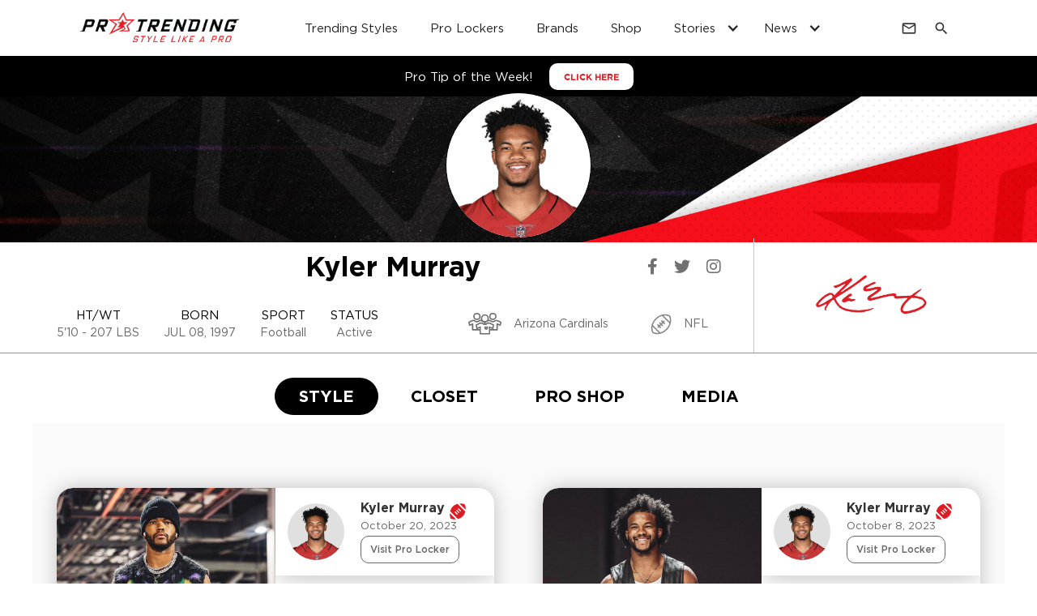

--- FILE ---
content_type: text/html
request_url: https://www.protrending.com/pro-lockers/kyle-murray
body_size: 28589
content:
<!DOCTYPE html><!-- Last Published: Thu Oct 23 2025 06:38:48 GMT+0000 (Coordinated Universal Time) --><html data-wf-domain="www.protrending.com" data-wf-page="645ad01c2d959bd6320b7967" data-wf-site="62ebcaa00df704a0e21505a1" data-wf-collection="645ad01c2d959b83a70b7921" data-wf-item-slug="kyle-murray"><head><meta charset="utf-8"/><title>kyle-murray</title><meta content="kyle-murray" property="og:title"/><meta content="https://cdn.prod.website-files.com/62ecf6509147fe25583ba07a/630f00023e632c1b1c64f4ac_1.png" property="og:image"/><meta content="kyle-murray" property="twitter:title"/><meta content="https://cdn.prod.website-files.com/62ecf6509147fe25583ba07a/630f00023e632c1b1c64f4ac_1.png" property="twitter:image"/><meta content="width=device-width, initial-scale=1" name="viewport"/><link href="https://cdn.prod.website-files.com/62ebcaa00df704a0e21505a1/css/protrending-v1.webflow.shared.6ce677916.min.css" rel="stylesheet" type="text/css"/><link href="https://fonts.googleapis.com" rel="preconnect"/><link href="https://fonts.gstatic.com" rel="preconnect" crossorigin="anonymous"/><script src="https://ajax.googleapis.com/ajax/libs/webfont/1.6.26/webfont.js" type="text/javascript"></script><script type="text/javascript">WebFont.load({  google: {    families: ["PT Serif:400,400italic,700,700italic","PT Sans:400,400italic,700,700italic","Material Icons:regular","Material Icons Outlined:regular","Material Icons Round:regular","Material Icons Sharp:regular","Material Icons Two Tone:regular"]  }});</script><script type="text/javascript">!function(o,c){var n=c.documentElement,t=" w-mod-";n.className+=t+"js",("ontouchstart"in o||o.DocumentTouch&&c instanceof DocumentTouch)&&(n.className+=t+"touch")}(window,document);</script><link href="https://cdn.prod.website-files.com/62ebcaa00df704a0e21505a1/62ecd062a4f21fdf29a4de0c_favicon.ico" rel="shortcut icon" type="image/x-icon"/><link href="https://cdn.prod.website-files.com/62ebcaa00df704a0e21505a1/62ecd0780e99ef551adabbda_android-chrome-256x256.png" rel="apple-touch-icon"/><script async="" src="https://www.googletagmanager.com/gtag/js?id=G-HZE386MV9Z"></script><script type="text/javascript">window.dataLayer = window.dataLayer || [];function gtag(){dataLayer.push(arguments);}gtag('set', 'developer_id.dZGVlNj', true);gtag('js', new Date());gtag('config', 'G-HZE386MV9Z');</script><script async src="https://cdn.jsdelivr.net/npm/@finsweet/cookie-consent@1/fs-cc.js" fs-cc-mode="informational"></script>
<link rel="stylesheet" type="text/css" href="//cdn.jsdelivr.net/npm/slick-carousel@1.8.1/slick/slick.css"/>
<!-- [Attributes by Finsweet] CMS Filter -->
<script async src="https://cdn.jsdelivr.net/npm/@finsweet/attributes-cmsfilter@1/cmsfilter.js"></script>
<!-- [Attributes by Finsweet] CMS Load -->
<script async src="https://cdn.jsdelivr.net/npm/@finsweet/attributes-cmsload@1/cmsload.js"></script>
<!-- [Attributes by Finsweet] CMS Sort -->
<script async src="https://cdn.jsdelivr.net/npm/@finsweet/attributes-cmssort@1/cmssort.js"></script>
<!-- [Attributes by Finsweet] CMS Nest -->
<script async src="https://cdn.jsdelivr.net/npm/@finsweet/attributes-cmsnest@1/cmsnest.js"></script>
<!-- [Attributes by Finsweet] Range Slider -->
<script defer src="https://cdn.jsdelivr.net/npm/@finsweet/attributes-rangeslider@1/rangeslider.js"></script>



<style>
.slick-dots {
    text-align: center;
    margin: 0;
    width: 100%;
    list-style: none;
    margin: 0;
    padding: 0;
    display: -webkit-box;
    display: -ms-flexbox;
    display: flex;
    -webkit-box-align: center;
    -ms-flex-align: center;
    align-items: center;
    -webkit-box-pack: center;
    -ms-flex-pack: center;
    justify-content: center;
}

.slick-dots li {
    display: -webkit-box;
    display: -ms-flexbox;
    display: flex;
    -webkit-box-align: center;
    -ms-flex-align: center;
    align-items: center;
    line-height: normal;
    padding: 0;
    margin: 0 7px;
}

.slick-dots li button {
    background-color: #e01c23;
    width: 9px;
    height: 9px;
    border-radius: 100%;
    outline: none;
    padding: 0;
    font-size: 0;
    color: transparent;
    border: 0;
}
.style_slider .slick-dots li button {
    background-color: #fff;
}

.slick-dots li.slick-active button {
    background: #000;
}
  .strip__tag{
    display: none;
  }
  .strip__tag.today{
    display: block;
  }

.brand_each_details_wpr {
    padding: 0px;
}
  .text-box {
    text-overflow: unset !important;
    display: block !important;
}
    @media (max-width:767px){
  .brand_each_details_text {
    text-align: center;
}
 .trend_col_in .tnd_user_img_wpr img {
    margin-left: 0px !important;
    margin-right: 0px !important;
    width: 100% !important;
    height: 100% !important;
    background: transparent !important;
}
  }
  @media (max-width:400px){
 .tnd_list_col_wpr .tnd_item .tnd_item_info {
    width: 100% !important;
}}
  
  @media screen and (max-width: 991px)
    .nav-menu-2 {
  	.w-nav-menu {
      max-height: calc(100vh - 50px) !important;
	  overflow-y: auto !important;
  }
</style>
<script src="https://widgets.widg.io/widgio-elements.js" defer></script>
<style>
/*input[type="radio"]:checked+span{
	background-color: #000;
	color: #fff;
}*/
.trending_filter_block #wf-form-Filter-Form .trending_filter_btn input[type="radio"]:checked+span{
	background-color: #000;
	color: #fff;
}
.pros_filter_block .pros_filter_form .trending_filter_btn input[type="radio"]:checked+span{
  background-color: #000;
  color: #fff;
}
.tnd_item:last-child{
border: 0;
}

.shop_right_arrow:hover img,
.shop_left_arrow:hover img {
	-webkit-filter: invert(50%) brightness(2);
        filter: invert(50%) brightness(2);
}
.shop_item_img_wpr .shop_item_overlay{
	transform: scale(0);
	-webkit-transition: all 0.3s ease;
	   -moz-transition: all 0.3s ease;
	    -ms-transition: all 0.3s ease;
	     -o-transition: all 0.3s ease;
	        transition: all 0.3s ease;
}
.shop_item_img_wpr:hover .shop_item_overlay{
	opacity: 1;
	visibility: visible;
	transform: scale(1);
	-webkit-transition: all 0.3s ease;
	   -moz-transition: all 0.3s ease;
	    -ms-transition: all 0.3s ease;
	     -o-transition: all 0.3s ease;
	        transition: all 0.3s ease;
}
.ceach_blog_wpr:hover .blog_heading,
.each_rc_blog:hover .rc_title {
	color: #e01c23;
}
.trend_col_right .tnd_user_head .tnd_user_info {
    width: calc(100% - 90px);
}
.tnd_text_block .tnd_footer_right_text {
	width: calc(100% - 100px);
}
/*
.masonry--item{
	padding: 10px;
}
.ftrr_masonry_wpr .ftr_masonry_item img{
	width: 100%;
}
.masonry-wpr{
	margin-left: -10px;
	margin-right: -10px;
}
.masonry-wpr .masonry-item{
	padding: 0 10px 10px 10px;
  margin-bottom: 0 !important;
}*/
.masonry-wpr {
    -webkit-column-count: 1;
    -moz-column-count: 1;
    column-count: 1;
    -webkit-column-gap: 20px;
    -moz-column-gap: 20px;
    column-gap: 20px;
    -webkit-column-fill: balance;
    -moz-column-fill: balance;
    column-fill: balance;
    margin: 0px auto 0;
    /* padding: 2rem; */
}

.masonry-wpr .masonry-item {
    display: inline-block;
    margin: 0 0 20px;
    page-break-inside: avoid;
    -webkit-column-break-inside: avoid;
    -moz-column-break-inside: avoid;
    break-inside: avoid;
    width: 100%;
    padding: 0;
}

.peoduct_cat_collection_list .peoduct_cat_collection_item:nth-child(5) {
    -webkit-box-ordinal-group: 2;
    -ms-flex-order: 1;
    order: 1;
}

.peoduct_cat_collection_list .peoduct_cat_collection_item:nth-child(8) {
    -webkit-box-ordinal-group: 3;
    -ms-flex-order: 2;
    order: 2;
}
@media (min-width: 768px){
    .masonry-wpr {
        -webkit-column-count: 2;
        -moz-column-count: 2;
        column-count: 2;
    }
}
</style>
<style>
.in-column.st_slider .slick-arrow {
  position:absolute;
  top:48%;
  font-size: 0;
  width: 32px;
    height: 32px;
    padding: 4px;
    background-color:transparent;
    width: 32px;
    height: 32px;
    background-image:url(https://global-uploads.webflow.com/62ebcaa00df704a0e21505a1/62f23dcf2018e47d1a840fc7_fi_chevron-left.svg);
    background-repeat:no-repeat;
    z-index:1000;
    background-color: #f7f9fa;
    border-radius: 50%;
    justify-content: center;
    align-items: center;
    display: flex;
    
}
 
 .in-column.st_slider .slick-arrow.slick-prev {
   left:-10px;
 }
 
.in-column.st_slider .slick-arrow.slick-next {
  position:absolute;
  top:48%;
  right:-10px;
  background-image:url(https://global-uploads.webflow.com/62ebcaa00df704a0e21505a1/62f23dcf7568b4072d7be3b2_fi_chevron-right.svg);
  background-repeat: no-repeat;
}

@media screen and (max-width: 479px) {
.tnd_item_name.text-box.small {
text-overflow: ellipsis!important;

  /* Needed to make it work */
  overflow: hidden;
  white-space: nowrap;
}
.tnd_item_details.text-box.hide {
  display:none!important
}


}

</style>
<script type="text/javascript">window.__WEBFLOW_CURRENCY_SETTINGS = {"currencyCode":"USD","symbol":"$","decimal":".","fractionDigits":2,"group":",","template":"{{wf {&quot;path&quot;:&quot;symbol&quot;,&quot;type&quot;:&quot;PlainText&quot;\\} }}{{wf {&quot;path&quot;:&quot;amount&quot;,&quot;type&quot;:&quot;CommercePrice&quot;\\} }}  ","hideDecimalForWholeNumbers":true};</script></head><body><section class="site-header2"><div class="w-layout-blockcontainer site-header2-inner w-container"><div data-animation="over-right" class="navbar-2 w-nav" data-easing2="ease" data-easing="ease" data-collapse="medium" role="banner" data-duration="600" data-doc-height="1"><div class="container-4 w-container"><a href="/" class="w-nav-brand"><img src="https://cdn.prod.website-files.com/62ebcaa00df704a0e21505a1/630756f410856312cc451a2f_logo_final.png" loading="lazy" width="200" alt="ProTrending" class="image-17"/></a><nav role="navigation" class="nav-menu-2 w-nav-menu"><div class="nav-menu-button w-nav-button"><div class="html-embed-6 w-embed"><span class="material-symbols-outlined">
close
</span></div></div><form action="/search" class="search-form search-form-mobile w-form"><input maxlength="256" name="query" placeholder="Style like a Pro! What are you looking for?" required="" type="search" class="search-form-fld w-input"/><input type="submit" class="search-button w-button" value="Search"/></form><a href="/trending-styles" class="site-header-2_navlink w-nav-link">Trending Styles</a><a href="/pro-lockers" class="site-header-2_navlink w-nav-link">Pro Lockers</a><a href="/brands" class="site-header-2_navlink w-nav-link">Brands</a><a href="/shop" class="site-header-2_navlink w-nav-link">Shop</a><div data-hover="false" data-delay="0" data-w-id="4d7d9389-b238-30e4-e55b-7af0f698a1a2" class="news-stories-dropdown w-dropdown"><div data-w-id="4d7d9389-b238-30e4-e55b-7af0f698a1a3" class="news-stories-toggle w-dropdown-toggle"><div class="icon-2 w-icon-dropdown-toggle"></div><div class="text-block-9 site-header-2-dropdown-nav-link">Stories</div></div><nav class="news-stories-dropdown-list w-dropdown-list"><div class="w-dyn-list"><div role="list" class="dropdoen_col_list w-dyn-items"><div role="listitem" class="dropdown_col_item news-stories-item w-dyn-item"><div class="dropdown_col_item_in align_center"><div class="dropdown_articles_img"><img src="https://cdn.prod.website-files.com/62ecf6509147fe25583ba07a/645d479f33605e1a2d7b3a7e_33.jpg" loading="lazy" alt="The Pros Came out to The Met" sizes="100vw" srcset="https://cdn.prod.website-files.com/62ecf6509147fe25583ba07a/645d479f33605e1a2d7b3a7e_33-p-500.jpg 500w, https://cdn.prod.website-files.com/62ecf6509147fe25583ba07a/645d479f33605e1a2d7b3a7e_33.jpg 540w" class="drop_article_img"/></div><div class="dropdown_articles_text_wpr is-flex"><a href="/story/the-pros-came-out-to-the-met" class="drop_article_link w-inline-block"><div class="art-box_2_1 news-stories-item-text">The Pros Came out to The Met</div></a></div></div></div><div role="listitem" class="dropdown_col_item news-stories-item w-dyn-item"><div class="dropdown_col_item_in align_center"><div class="dropdown_articles_img"><img src="https://cdn.prod.website-files.com/62ecf6509147fe25583ba07a/64ac8e2678a9055f71910832_23.jpg" loading="lazy" alt="2023 NBA Draft Red Carpet Fit Recap" sizes="100vw" srcset="https://cdn.prod.website-files.com/62ecf6509147fe25583ba07a/64ac8e2678a9055f71910832_23-p-500.jpg 500w, https://cdn.prod.website-files.com/62ecf6509147fe25583ba07a/64ac8e2678a9055f71910832_23.jpg 540w" class="drop_article_img"/></div><div class="dropdown_articles_text_wpr is-flex"><a href="/story/2023-nba-draft-red-carpet-fit-recap" class="drop_article_link w-inline-block"><div class="art-box_2_1 news-stories-item-text">2023 NBA Draft Red Carpet Fit Recap</div></a></div></div></div><div role="listitem" class="dropdown_col_item news-stories-item w-dyn-item"><div class="dropdown_col_item_in align_center"><div class="dropdown_articles_img"><img src="https://cdn.prod.website-files.com/62ecf6509147fe25583ba07a/64668911cdbe5413851110fe_11.jpg" loading="lazy" alt="NFL 2023 NFL Draft Fit Recap" sizes="100vw" srcset="https://cdn.prod.website-files.com/62ecf6509147fe25583ba07a/64668911cdbe5413851110fe_11-p-500.jpg 500w, https://cdn.prod.website-files.com/62ecf6509147fe25583ba07a/64668911cdbe5413851110fe_11.jpg 540w" class="drop_article_img"/></div><div class="dropdown_articles_text_wpr is-flex"><a href="/story/nfl-2023-nfl-draft-fit-recap" class="drop_article_link w-inline-block"><div class="art-box_2_1 news-stories-item-text">NFL 2023 NFL Draft Fit Recap</div></a></div></div></div><div role="listitem" class="dropdown_col_item news-stories-item w-dyn-item"><div class="dropdown_col_item_in align_center"><div class="dropdown_articles_img"><img src="https://cdn.prod.website-files.com/62ecf6509147fe25583ba07a/6438e57a1b3d5adf4a4d6edc_11.jpg" loading="lazy" alt="2023 WNBA Draft Class Style Recap" sizes="100vw" srcset="https://cdn.prod.website-files.com/62ecf6509147fe25583ba07a/6438e57a1b3d5adf4a4d6edc_11-p-500.jpg 500w, https://cdn.prod.website-files.com/62ecf6509147fe25583ba07a/6438e57a1b3d5adf4a4d6edc_11-p-800.jpg 800w, https://cdn.prod.website-files.com/62ecf6509147fe25583ba07a/6438e57a1b3d5adf4a4d6edc_11-p-1080.jpg 1080w, https://cdn.prod.website-files.com/62ecf6509147fe25583ba07a/6438e57a1b3d5adf4a4d6edc_11-p-1600.jpg 1600w, https://cdn.prod.website-files.com/62ecf6509147fe25583ba07a/6438e57a1b3d5adf4a4d6edc_11.jpg 1920w" class="drop_article_img"/></div><div class="dropdown_articles_text_wpr is-flex"><a href="/story/2023-wnba-draft" class="drop_article_link w-inline-block"><div class="art-box_2_1 news-stories-item-text">2023 WNBA Draft Class Style Recap</div></a></div></div></div></div></div><a href="/stories" class="link news-stories-cont">More Stories</a></nav></div><div data-hover="false" data-delay="0" class="news-stories-dropdown w-dropdown"><div data-w-id="4d7d9389-b238-30e4-e55b-7af0f698a1b5" class="news-stories-toggle w-dropdown-toggle"><div class="icon-2 w-icon-dropdown-toggle"></div><div class="site-header-2-dropdown-nav-link">News</div></div><nav class="news-stories-dropdown-list w-dropdown-list"><div class="w-dyn-list"><div role="list" class="dropdoen_col_list w-dyn-items"><div role="listitem" class="dropdown_col_item news-stories-item w-dyn-item"><div class="dropdown_col_item_in align_center"><div class="dropdown_articles_img"><img src="https://cdn.prod.website-files.com/62ecf6509147fe25583ba07a/688bec9d21348c58fa35d4cb_17539122846597.webp" loading="lazy" alt="Pharrell Williams Reimagines Ivy Style with Louis Vuitton’s Fall 2026 Capsule" sizes="100vw" srcset="https://cdn.prod.website-files.com/62ecf6509147fe25583ba07a/688bec9d21348c58fa35d4cb_17539122846597-p-500.webp 500w, https://cdn.prod.website-files.com/62ecf6509147fe25583ba07a/688bec9d21348c58fa35d4cb_17539122846597-p-800.webp 800w, https://cdn.prod.website-files.com/62ecf6509147fe25583ba07a/688bec9d21348c58fa35d4cb_17539122846597.webp 1024w" class="drop_article_img"/></div><div class="dropdown_articles_text_wpr"><a href="/news/pharrell-williams-reimagines-ivy-style-with-louis-vuittons-fall-2026-capsule" class="drop_article_link w-inline-block"><div class="art-box_2_1 news-stories-item-text">Pharrell Williams Reimagines Ivy Style with Louis Vuitton’s Fall 2026 Capsule</div></a></div></div></div><div role="listitem" class="dropdown_col_item news-stories-item w-dyn-item"><div class="dropdown_col_item_in align_center"><div class="dropdown_articles_img"><img src="https://cdn.prod.website-files.com/62ecf6509147fe25583ba07a/68829ea883bbefb00a68df77_1.jpg" loading="lazy" alt="Hulk Hogan: Remembering the Icon Who Made Bandanas and Sunglasses Legendary" sizes="100vw" srcset="https://cdn.prod.website-files.com/62ecf6509147fe25583ba07a/68829ea883bbefb00a68df77_1-p-500.jpg 500w, https://cdn.prod.website-files.com/62ecf6509147fe25583ba07a/68829ea883bbefb00a68df77_1.jpg 800w" class="drop_article_img"/></div><div class="dropdown_articles_text_wpr"><a href="/news/hulk-hogan-remembering-the-icon-who-made-bandanas-and-sunglasses-legendary" class="drop_article_link w-inline-block"><div class="art-box_2_1 news-stories-item-text">Hulk Hogan: Remembering the Icon Who Made Bandanas and Sunglasses Legendary</div></a></div></div></div><div role="listitem" class="dropdown_col_item news-stories-item w-dyn-item"><div class="dropdown_col_item_in align_center"><div class="dropdown_articles_img"><img src="https://cdn.prod.website-files.com/62ecf6509147fe25583ba07a/65cb18c24a5b84e1e4d8a00a_IMG_4817.jpg" loading="lazy" alt="Tiger Woods Partners with TaylorMade to Launch His Sun Day Red Apparel Brand" sizes="100vw" srcset="https://cdn.prod.website-files.com/62ecf6509147fe25583ba07a/65cb18c24a5b84e1e4d8a00a_IMG_4817-p-500.jpg 500w, https://cdn.prod.website-files.com/62ecf6509147fe25583ba07a/65cb18c24a5b84e1e4d8a00a_IMG_4817.jpg 624w" class="drop_article_img"/></div><div class="dropdown_articles_text_wpr"><a href="/news/tiger-woods-partners-with-taylormade-to-launch-his-sun-day-red-apparel-brand" class="drop_article_link w-inline-block"><div class="art-box_2_1 news-stories-item-text">Tiger Woods Partners with TaylorMade to Launch His Sun Day Red Apparel Brand</div></a></div></div></div><div role="listitem" class="dropdown_col_item news-stories-item w-dyn-item"><div class="dropdown_col_item_in align_center"><div class="dropdown_articles_img"><img src="https://cdn.prod.website-files.com/62ecf6509147fe25583ba07a/65d54f37f92dcd3e86ff9464_Screenshot%202024-02-20%20at%205.16.32%20PM.png" loading="lazy" alt="Victor Wembanyama Becomes the Newest Brand Ambassador for Louis Vuitton" sizes="100vw" srcset="https://cdn.prod.website-files.com/62ecf6509147fe25583ba07a/65d54f37f92dcd3e86ff9464_Screenshot%202024-02-20%20at%205.16.32%20PM-p-500.png 500w, https://cdn.prod.website-files.com/62ecf6509147fe25583ba07a/65d54f37f92dcd3e86ff9464_Screenshot%202024-02-20%20at%205.16.32%20PM-p-800.png 800w, https://cdn.prod.website-files.com/62ecf6509147fe25583ba07a/65d54f37f92dcd3e86ff9464_Screenshot%202024-02-20%20at%205.16.32%20PM.png 928w" class="drop_article_img"/></div><div class="dropdown_articles_text_wpr"><a href="/news/spurs-pro-victor-wembanyama-becomes-the-newest-brand-ambassador-for-french-luxury-brand-louis-vuitton" class="drop_article_link w-inline-block"><div class="art-box_2_1 news-stories-item-text">Victor Wembanyama Becomes the Newest Brand Ambassador for Louis Vuitton</div></a></div></div></div></div></div><a href="/news" class="link news-stories-cont">More News</a></nav></div></nav><div class="nav-right-wrapper"><div data-w-id="4d7d9389-b238-30e4-e55b-7af0f698a1c7" class="mail-icon-wrapper"><div class="html-embed-7 w-embed"><span class="material-symbols-outlined">
mail
</span></div></div><div data-w-id="4d7d9389-b238-30e4-e55b-7af0f698a1c9" class="search-icon-wrapper"><div class="html-embed-7 w-embed"><span class="material-symbols-outlined">
search
</span></div></div><div class="nav-menu-button w-nav-button"><div class="icon-3 w-icon-nav-menu"></div></div></div></div></div></div><div data-w-id="4d7d9389-b238-30e4-e55b-7af0f698a1cd" class="search-dropdown-wrapper"><form action="/search" data-w-id="4d7d9389-b238-30e4-e55b-7af0f698a1ce" class="search-form search-form-desktop w-form"><input class="search-form-fld w-input" maxlength="256" name="query" placeholder="Style like a Pro! What are you looking for?" type="search" id="search" required=""/><input type="submit" class="search-button w-button" value="Search"/></form></div><div data-w-id="4d7d9389-b238-30e4-e55b-7af0f698a1d1" class="mail-slide-in-wrapper"><div data-w-id="4d7d9389-b238-30e4-e55b-7af0f698a1d2" class="newsletter-slide-in-inner"><div class="footer-newsletter newsletter-slide-in-content"><h6 class="footer-menu-head">NEWSLETTER</h6><p class="footer-newsletter-text">Our email subscribers get the inside scoop on new products, trending styles, promotions, and more. Sign up, it&#x27;s the right thing to do.</p><div class="newsletter-form-blog w-form"><form id="wf-form-Newsletter-Form" name="wf-form-Newsletter-Form" data-name="Newsletter Form" method="get" class="newsletter-form" data-wf-page-id="645ad01c2d959bd6320b7967" data-wf-element-id="4d7d9389-b238-30e4-e55b-7af0f698a1d9"><input class="newsletter-form-fld w-input" maxlength="256" name="email-2" data-name="Email 2" placeholder="Enter your email" type="email" id="email-2" required=""/><input type="submit" data-wait="Please wait..." class="newsletter-btn w-button" value="→"/></form><div class="w-form-done"><div>Thank you! Your submission has been received!</div></div><div class="w-form-fail"><div>Oops! Something went wrong while submitting the form.</div></div></div></div><div class="newsletter-social-media-wrapper"><ul role="list" class="list w-list-unstyled"><li><a href="https://www.facebook.com/protrending" target="_blank" class="link-block-3 w-inline-block"><img src="https://cdn.prod.website-files.com/62ebcaa00df704a0e21505a1/62ecdfefa152cb87916713da_facebook.svg" loading="lazy" width="11.5" alt="facebook" class="footer-social-img"/></a></li><li><a id="twitter" href="https://www.twitter.com/protrending" target="_blank" class="link-block-3 w-inline-block"><img src="https://cdn.prod.website-files.com/62ebcaa00df704a0e21505a1/62ece0507616c5c670b7d147_twitter.svg" loading="lazy" alt="twitter" class="footer-social-img"/></a></li><li><a id="instagram" href="https://www.instagram.com/protrending" target="_blank" class="link-block-3 w-inline-block"><img src="https://cdn.prod.website-files.com/62ebcaa00df704a0e21505a1/62ece04072e5af18b322d58a_instagram.svg" loading="lazy" alt="instagram" class="footer-social-img"/></a></li><li><a id="linkedin" href="https://www.linkedin.com/company/protrending/about/" target="_blank" class="link-block-3 w-inline-block"><img src="https://cdn.prod.website-files.com/62ebcaa00df704a0e21505a1/62ece0ab8ef1083b8612b37e_linkedin.svg" loading="lazy" alt="linkedin" class="footer-social-img"/></a></li></ul></div></div></div></section><div class="pro-tip-weekly"><div class="main-container w-container"><div class="pro-tip-inner"><div class="header-top-bar-text">Pro Tip of the Week!</div><a data-w-id="8b4e7067-4ad6-1a91-d7fb-471d74177f85" href="#" class="header-top-btn w-button">CLICK HERE</a></div></div><div class="popup"><div class="popup-background"></div><div class="popup-content"><section class="section_layout4"><div class="padding-global"><div class="container-large"><div class="padding-section-large"><div class="w-layout-grid layout4_component"><div class="layout4_content"><div class="margin-bottom margin-xsmall"><div class="text-weight-semibold">ProTrending Tip of the Week</div></div><div class="margin-bottom margin-small"><h2 class="heading">Accessorize to Add Interest to Your Outfit</h2></div><div class="margin-bottom margin-medium"><div class="pricing2_feature-list"><div id="w-node-_94faacf5-c2fb-e3cb-917d-b4e658973e2b-58973e1a" class="pricing2_feature"><div class="pricing2_feature-icon-wrapper"><img src="https://cdn.prod.website-files.com/62ebcaa00df704a0e21505a1/645c143eade84adbd41e5593_ProTrending%20Star.svg" loading="lazy" alt="" class="icon-embed-xsmall"/></div><div class="text-block-8">A simple outfit can be transformed with the addition of statement jewelry, a bold scarf, or a unique bag.</div></div><div id="w-node-_94faacf5-c2fb-e3cb-917d-b4e658973e30-58973e1a" class="pricing2_feature"><div class="pricing2_feature-icon-wrapper"><img src="https://cdn.prod.website-files.com/62ebcaa00df704a0e21505a1/645c143eade84adbd41e5593_ProTrending%20Star.svg" loading="lazy" alt="" class="icon-embed-xsmall"/></div><div class="text-block-8">Accessories are an easy way to express your personal style and make your outfit look more put-together.</div></div><div id="w-node-_94faacf5-c2fb-e3cb-917d-b4e658973e35-58973e1a" class="pricing2_feature"><div class="pricing2_feature-icon-wrapper"><img src="https://cdn.prod.website-files.com/62ebcaa00df704a0e21505a1/645c143eade84adbd41e5593_ProTrending%20Star.svg" loading="lazy" alt="" class="icon-embed-xsmall"/></div><div class="text-block-8">Just be sure to choose accessories that complement your outfit and don&#x27;t overwhelm it.</div></div></div></div><div class="margin-top margin-medium"><div class="button-group"><a href="https://www.protrending.com/shop" class="dfl_btn w-button">SHOP HERE</a></div></div></div><div class="layout4_image-wrapper"><img src="https://cdn.prod.website-files.com/62ebcaa00df704a0e21505a1/645c7f975312c74201fe76f4_444-min.jpg" loading="lazy" sizes="(max-width: 540px) 100vw, 540px" srcset="https://cdn.prod.website-files.com/62ebcaa00df704a0e21505a1/645c7f975312c74201fe76f4_444-min-p-500.jpg 500w, https://cdn.prod.website-files.com/62ebcaa00df704a0e21505a1/645c7f975312c74201fe76f4_444-min.jpg 540w" alt="" class="layout4_image"/></div></div></div></div></div></section></div><img src="https://cdn.prod.website-files.com/62ebcaa00df704a0e21505a1/645984abfc6390e0d13e11a1_close.png" loading="lazy" data-w-id="94faacf5-c2fb-e3cb-917d-b4e658973e40" alt="" class="close-popup"/></div></div><div class="prolocker_banner"><div style="background-image:url(&quot;https://cdn.prod.website-files.com/62ecf6509147fe25583ba07a/631be03eaec6062203b74fb3_1Protrending.jpg&quot;)" class="prolocker_banner_image"></div><div class="main-container w-container"><div class="prolocker_banner_bottom"><div class="prolocker_profile_image_wpr"><img src="https://cdn.prod.website-files.com/62ecf6509147fe25583ba07a/630f00023e632c1b1c64f4ac_1.png" loading="lazy" alt="" class="prolocker_profile_img"/></div><div class="prolocker_place_wpr_row"><div class="prolocker_place_wpr_left"><div class="prolocker_nblock"><div class="prolocker_place_wpr"><h1 class="prolocker_page_heading">Kyler Murray</h1></div><ul role="list" class="prolocker_social_list w-list-unstyled"><li class="prolocker_social_item"><a href="#" class="sicial_link_block w-inline-block"><div class="sicial_link_block_text"></div></a></li><li class="prolocker_social_item"><a href="https://twitter.com/K1?ref_src=twsrc%5Egoogle%7Ctwcamp%5Eserp%7Ctwgr%5Eauthor" target="_blank" class="sicial_link_block w-inline-block"><div class="sicial_link_block_text"></div></a></li><li class="prolocker_social_item"><a href="https://www.instagram.com/k1/" target="_blank" class="sicial_link_block w-inline-block"><div class="sicial_link_block_text"></div></a></li></ul></div><div class="prolocker_nblock_2"><ul role="list" class="prolocker_info_list"><li class="prolocker_info_list_item prolocker_info_list_item_frst"><div class="prolocker_info_head">HT/WT</div><div class="prolocker_info_text">5&#x27;10 - 207 LBS</div></li><li class="prolocker_info_list_item"><div class="prolocker_info_head">BORN</div><div class="prolocker_info_text">JUL 08, 1997</div></li><li class="prolocker_info_list_item"><div class="prolocker_info_head">SPORT</div><div class="prolocker_info_text">Football</div></li><li class="prolocker_info_list_item prolocker_info_list_item_lst"><div class="prolocker_info_head">STATUS</div><div class="prolocker_info_text">Active</div></li></ul><ul role="list" class="prolocker_palce_list w-list-unstyled"><li class="peolocker_place_item"><img src="https://cdn.prod.website-files.com/62ebcaa00df704a0e21505a1/62fe2e72752f7d27ba5f18bc_noun_team_2002819.svg" loading="lazy" alt="" class="peolocker_place_item_img"/><div class="peolocker_place_item_text">Arizona Cardinals</div></li><li class="peolocker_place_item"><img loading="lazy" alt="" src="https://cdn.prod.website-files.com/62ecf6509147fe25583ba07a/6311e1900934f7569f3f9172_cil_american-football.svg" class="peolocker_place_item_img peolocker_place_item_img_2"/><div class="peolocker_place_item_text">NFL</div></li></ul></div></div><div class="prolocker_place_wpr_right"><div class="player_signature_wpr"><div class="player_signature_wpr_in"><img src="https://cdn.prod.website-files.com/62ecf6509147fe25583ba07a/630fc0e833a360b3601dedde_Kyler-Murray-signature.png" loading="lazy" alt="" sizes="(max-width: 479px) 100px, (max-width: 767px) 120px, 140px" srcset="https://cdn.prod.website-files.com/62ecf6509147fe25583ba07a/630fc0e833a360b3601dedde_Kyler-Murray-signature-p-500.png 500w, https://cdn.prod.website-files.com/62ecf6509147fe25583ba07a/630fc0e833a360b3601dedde_Kyler-Murray-signature.png 633w" class="player_signature_img"/></div></div><div class="prolocker_place_wpr_line"></div></div></div></div></div></div><div class="prolocker_body"><div class="prolocker_body_container"><div data-current="Tab 1" data-easing="ease" data-duration-in="300" data-duration-out="100" class="prolocker_tab w-tabs"><div class="prolocker_tab_menu w-tab-menu"><a data-w-tab="Tab 1" class="prolocker_tab_menu_link w-inline-block w-tab-link w--current"><div>Style</div></a><a data-w-tab="Tab 2" class="prolocker_tab_menu_link w-inline-block w-tab-link"><div>Closet</div></a><a data-w-tab="Tab 3" class="prolocker_tab_menu_link w-inline-block w-tab-link"><div>Pro Shop</div></a><a data-w-tab="Tab 4" class="prolocker_tab_menu_link w-inline-block w-tab-link"><div>Media</div></a></div><div class="prolocker_tab_content w-tab-content"><div data-w-tab="Tab 1" class="prolocker_tab_panel w-tab-pane w--tab-active"><div class="prolocker_style_sec"><div class="trend_row_col_list_wpr w-dyn-list"><div fs-cmsfilter-element="list-2" role="list" class="trend_row_col_list trend_row w-dyn-items"><div role="listitem" class="trend_row_item trend_col_1 w-dyn-item"><div class="trend_col_in"><div style="background-image:url(&quot;https://cdn.prod.website-files.com/62ecf6509147fe25583ba07a/65322961afff2ad7813565ca_IMG_4584%20(1).jpg&quot;)" class="trend_col_left"><a href="/pro-style/kyler-murray-brining-out-the-lv-for-nfl-2023-week-6" class="trend_col_left_ove_link w-inline-block"></a></div><div class="trend_col_right"><div class="tnd_user_head no-wrap"><div class="tnd_user_img_wpr"><img alt="" loading="lazy" src="https://cdn.prod.website-files.com/62ecf6509147fe25583ba07a/630f00023e632c1b1c64f4ac_1.png" class="tnd_user_img"/></div><div class="tnd_user_info"><div class="tnd_user_name_fld"><h6 class="tnd_user_name">Kyler Murray</h6><img alt="" loading="lazy" src="https://cdn.prod.website-files.com/62ecf6509147fe25583ba07a/62f62d44791f0a1795696288_NFL.svg" class="tnd_sports_icon"/></div><div class="tnd_date">October 20, 2023</div><a href="#" class="tnd_btn w-inline-block"><div>Visit Pro Locker</div></a></div></div><div class="tnd_list_wpr"><div class="tnd_list_col_list_wpr w-dyn-list"><div role="list" class="tnd_list_col_wpr in-column st_slider w-dyn-items"><div fs-cmsnest-collection="cker" role="listitem" class="tnd_item w-dyn-item"><div class="tnd_item_img_wpr"><a href="/product/lv-butterflies-vest" class="tnd_item_img_wpr_btn w-inline-block"><img data-wf-sku-bindings="%5B%7B%22from%22%3A%22f_main_image_4dr%22%2C%22to%22%3A%22src%22%7D%5D" alt="" src="https://cdn.prod.website-files.com/62ecf6509147fe25583ba07a/65317a15f5c8a7fa79716694_432%20copy%202.jpg" loading="lazy" sizes="(max-width: 479px) 79vw, (max-width: 1439px) 125px, 100px" srcset="https://cdn.prod.website-files.com/62ecf6509147fe25583ba07a/65317a15f5c8a7fa79716694_432%20copy%202-p-500.jpg 500w, https://cdn.prod.website-files.com/62ecf6509147fe25583ba07a/65317a15f5c8a7fa79716694_432%20copy%202.jpg 540w"/></a></div><div class="tnd_item_info"><div class="tnd_item_name_link"><a href="/brands/louis-vuitton" class="bnd_link w-inline-block"><h6 data-maxlength="30" class="tnd_item_name text-box small">Louis Vuitton</h6></a></div><a href="/product/lv-butterflies-vest" class="pro-text-link w-inline-block"><div class="tnd_item_details text-box hide">LV Butterflies Vest</div></a><div class="shop_price_block"><div data-wf-sku-bindings="%5B%7B%22from%22%3A%22f_price_%22%2C%22to%22%3A%22innerHTML%22%7D%5D" class="tnd_item_price shop_price_tag">$1,350  </div></div><div class="coming_text coming_text_2 w-condition-invisible">Coming Soon</div><div class="buy_btn_wpr">Buy Now</div><a href="https://go.skimresources.com?id=82482X1534072&amp;xs=1&amp;url=https%3A%2F%2Fus.louisvuitton.com%2Feng-us%2Fproducts%2Flv-butterflies-vest-nvprod3950564v%2F1AATO0" class="tranding_link w-inline-block"></a><a href="https://go.skimresources.com?id=82482X1534072&amp;xs=1&amp;url=https%3A%2F%2Fus.louisvuitton.com%2Feng-us%2Fproducts%2Flv-butterflies-vest-nvprod3950564v%2F1AATO0" target="_blank" class="pl_btn sm w-inline-block"><div>Buy Now</div></a></div></div><div fs-cmsnest-collection="cker" role="listitem" class="tnd_item w-dyn-item"><div class="tnd_item_img_wpr"><a href="/product/wool-flared-street-style-plain-slacks-pants" class="tnd_item_img_wpr_btn w-inline-block"><img data-wf-sku-bindings="%5B%7B%22from%22%3A%22f_main_image_4dr%22%2C%22to%22%3A%22src%22%7D%5D" alt="" src="https://cdn.prod.website-files.com/62ecf6509147fe25583ba07a/65317a77517f2d442cf7a8c6_121.jpg" loading="lazy" sizes="(max-width: 479px) 79vw, (max-width: 1439px) 125px, 100px" srcset="https://cdn.prod.website-files.com/62ecf6509147fe25583ba07a/65317a77517f2d442cf7a8c6_121-p-500.jpg 500w, https://cdn.prod.website-files.com/62ecf6509147fe25583ba07a/65317a77517f2d442cf7a8c6_121.jpg 540w"/></a></div><div class="tnd_item_info"><div class="tnd_item_name_link"><a href="/brands/louis-vuitton" class="bnd_link w-inline-block"><h6 data-maxlength="30" class="tnd_item_name text-box small">Louis Vuitton</h6></a></div><a href="/product/wool-flared-street-style-plain-slacks-pants" class="pro-text-link w-inline-block"><div class="tnd_item_details text-box hide">Wool Flared Street Style Plain Slacks Pants</div></a><div class="shop_price_block"><div data-wf-sku-bindings="%5B%7B%22from%22%3A%22f_price_%22%2C%22to%22%3A%22innerHTML%22%7D%5D" class="tnd_item_price shop_price_tag">$1,731  </div></div><div class="coming_text coming_text_2 w-condition-invisible">Coming Soon</div><div class="buy_btn_wpr">Buy Now</div><a href="https://go.skimresources.com?id=82482X1534072&amp;xs=1&amp;url=https%3A%2F%2Fwww.buyma.us%2Fitems%2F61427917-49b1-4264-b0c6-862bcce9d015%2F" class="tranding_link w-inline-block"></a><a href="https://go.skimresources.com?id=82482X1534072&amp;xs=1&amp;url=https%3A%2F%2Fwww.buyma.us%2Fitems%2F61427917-49b1-4264-b0c6-862bcce9d015%2F" target="_blank" class="pl_btn sm w-inline-block"><div>Buy Now</div></a></div></div><div fs-cmsnest-collection="cker" role="listitem" class="tnd_item w-dyn-item"><div class="tnd_item_img_wpr"><a href="/product/lv-trainer-maxi-sneaker" class="tnd_item_img_wpr_btn w-inline-block"><img data-wf-sku-bindings="%5B%7B%22from%22%3A%22f_main_image_4dr%22%2C%22to%22%3A%22src%22%7D%5D" alt="" src="https://cdn.prod.website-files.com/62ecf6509147fe25583ba07a/644aef9f2f090ccc0ea45b7f_1%20copy%202.jpg" loading="lazy"/></a></div><div class="tnd_item_info"><div class="tnd_item_name_link"><a href="/brands/louis-vuitton" class="bnd_link w-inline-block"><h6 data-maxlength="30" class="tnd_item_name text-box small">Louis Vuitton</h6></a></div><a href="/product/lv-trainer-maxi-sneaker" class="pro-text-link w-inline-block"><div class="tnd_item_details text-box hide">LV Trainer Maxi Sneaker</div></a><div class="shop_price_block"><div data-wf-sku-bindings="%5B%7B%22from%22%3A%22f_price_%22%2C%22to%22%3A%22innerHTML%22%7D%5D" class="tnd_item_price shop_price_tag">$1,770  </div></div><div class="coming_text coming_text_2 w-condition-invisible">Coming Soon</div><div class="buy_btn_wpr">Buy Now</div><a href="https://go.skimresources.com?id=82482X1534072&amp;xs=1&amp;url=https%3A%2F%2Fstockx.com%2Flouis-vuitton-lv-trainer-maxi-white" class="tranding_link w-inline-block"></a><a href="https://go.skimresources.com?id=82482X1534072&amp;xs=1&amp;url=https%3A%2F%2Fstockx.com%2Flouis-vuitton-lv-trainer-maxi-white" target="_blank" class="pl_btn sm w-inline-block"><div>Buy Now</div></a></div></div></div></div></div><div class="ten_footer"><div class="tnd_text_block"><div class="tnd_footer_text_heading">Photo credit:</div><div class="tnd_footer_right_text"><div class="tnd_footer_text">IG/@azcardinals</div></div></div><div class="tnd_text_block tnd_text_block_last w-condition-invisible"><div class="tnd_footer_text_heading">Styled by</div><div class="tnd_footer_right_text"><div class="tnd_footer_text w-dyn-bind-empty"></div></div></div><img alt="" loading="lazy" src="https://cdn.prod.website-files.com/62ebcaa00df704a0e21505a1/62f6480f791f0a0f786a8a99_star.webp" class="ten_footer_after_img"/></div></div></div></div><div role="listitem" class="trend_row_item trend_col_1 w-dyn-item"><div class="trend_col_in"><div style="background-image:url(&quot;https://cdn.prod.website-files.com/62ecf6509147fe25583ba07a/65238ed0e4d4e87e3e14c87b_IMG_2854.jpg&quot;)" class="trend_col_left"><a href="/pro-style/kyler-murray-all-smiles-ahead-of-nfl-2023-week-4" class="trend_col_left_ove_link w-inline-block"></a></div><div class="trend_col_right"><div class="tnd_user_head no-wrap"><div class="tnd_user_img_wpr"><img alt="" loading="lazy" src="https://cdn.prod.website-files.com/62ecf6509147fe25583ba07a/630f00023e632c1b1c64f4ac_1.png" class="tnd_user_img"/></div><div class="tnd_user_info"><div class="tnd_user_name_fld"><h6 class="tnd_user_name">Kyler Murray</h6><img alt="" loading="lazy" src="https://cdn.prod.website-files.com/62ecf6509147fe25583ba07a/62f62d44791f0a1795696288_NFL.svg" class="tnd_sports_icon"/></div><div class="tnd_date">October 8, 2023</div><a href="#" class="tnd_btn w-inline-block"><div>Visit Pro Locker</div></a></div></div><div class="tnd_list_wpr"><div class="tnd_list_col_list_wpr w-dyn-list"><div role="list" class="tnd_list_col_wpr in-column st_slider w-dyn-items"><div fs-cmsnest-collection="cker" role="listitem" class="tnd_item w-dyn-item"><div class="tnd_item_img_wpr"><a href="/product/coming-soon" class="tnd_item_img_wpr_btn w-inline-block"><img data-wf-sku-bindings="%5B%7B%22from%22%3A%22f_main_image_4dr%22%2C%22to%22%3A%22src%22%7D%5D" alt="" src="https://cdn.prod.website-files.com/62ecf6509147fe25583ba07a/64953e3efefc9078c195e056_33.jpg" loading="lazy" sizes="(max-width: 479px) 79vw, (max-width: 1439px) 125px, 100px" srcset="https://cdn.prod.website-files.com/62ecf6509147fe25583ba07a/64953e3efefc9078c195e056_33-p-500.jpg 500w, https://cdn.prod.website-files.com/62ecf6509147fe25583ba07a/64953e3efefc9078c195e056_33.jpg 540w"/></a></div><div class="tnd_item_info"><div class="tnd_item_name_link"><a href="#" class="bnd_link w-inline-block"><h6 data-maxlength="30" class="tnd_item_name text-box small w-dyn-bind-empty"></h6></a></div><a href="/product/coming-soon" class="pro-text-link w-inline-block"><div class="tnd_item_details text-box hide">Coming Soon</div></a><div class="shop_price_block w-condition-invisible"><div data-wf-sku-bindings="%5B%7B%22from%22%3A%22f_price_%22%2C%22to%22%3A%22innerHTML%22%7D%5D" class="tnd_item_price shop_price_tag">$0.01  </div></div><div class="coming_text coming_text_2">Coming Soon</div><div class="buy_btn_wpr">Buy Now</div><a href="#" class="tranding_link w-inline-block"></a><a href="#" class="pl_btn sm w-inline-block"><div>Buy Now</div></a></div></div></div></div></div><div class="ten_footer"><div class="tnd_text_block"><div class="tnd_footer_text_heading">Photo credit:</div><div class="tnd_footer_right_text"><div class="tnd_footer_text">IG/@azcardinals</div></div></div><div class="tnd_text_block tnd_text_block_last w-condition-invisible"><div class="tnd_footer_text_heading">Styled by</div><div class="tnd_footer_right_text"><div class="tnd_footer_text w-dyn-bind-empty"></div></div></div><img alt="" loading="lazy" src="https://cdn.prod.website-files.com/62ebcaa00df704a0e21505a1/62f6480f791f0a0f786a8a99_star.webp" class="ten_footer_after_img"/></div></div></div></div><div role="listitem" class="trend_row_item trend_col_1 w-dyn-item"><div class="trend_col_in"><div style="background-image:url(&quot;https://cdn.prod.website-files.com/62ecf6509147fe25583ba07a/63859d862605014c5f81a805_IMG_3864.jpg&quot;)" class="trend_col_left"><a href="/pro-style/kyler-murray-arriving-for-week-12" class="trend_col_left_ove_link w-inline-block"></a></div><div class="trend_col_right"><div class="tnd_user_head no-wrap"><div class="tnd_user_img_wpr"><img alt="" loading="lazy" src="https://cdn.prod.website-files.com/62ecf6509147fe25583ba07a/630f00023e632c1b1c64f4ac_1.png" class="tnd_user_img"/></div><div class="tnd_user_info"><div class="tnd_user_name_fld"><h6 class="tnd_user_name">Kyler Murray</h6><img alt="" loading="lazy" src="https://cdn.prod.website-files.com/62ecf6509147fe25583ba07a/62f62d44791f0a1795696288_NFL.svg" class="tnd_sports_icon"/></div><div class="tnd_date">May 9, 2023</div><a href="#" class="tnd_btn w-inline-block"><div>Visit Pro Locker</div></a></div></div><div class="tnd_list_wpr"><div class="tnd_list_col_list_wpr w-dyn-list"><div role="list" class="tnd_list_col_wpr in-column st_slider w-dyn-items"><div fs-cmsnest-collection="cker" role="listitem" class="tnd_item w-dyn-item"><div class="tnd_item_img_wpr"><a href="/product/multi-patches-mixed-leather-beige-varsity-blouson" class="tnd_item_img_wpr_btn w-inline-block"><img data-wf-sku-bindings="%5B%7B%22from%22%3A%22f_main_image_4dr%22%2C%22to%22%3A%22src%22%7D%5D" alt="" src="https://cdn.prod.website-files.com/62ecf6509147fe25583ba07a/6348fd65b43aace762630076_2-26.jpg.webp" loading="lazy" sizes="(max-width: 479px) 79vw, (max-width: 1439px) 125px, 100px" srcset="https://cdn.prod.website-files.com/62ecf6509147fe25583ba07a/6348fd65b43aace762630076_2-26.jpg-p-500.webp 500w, https://cdn.prod.website-files.com/62ecf6509147fe25583ba07a/6348fd65b43aace762630076_2-26.jpg.webp 540w"/></a></div><div class="tnd_item_info"><div class="tnd_item_name_link"><a href="/brands/louis-vuitton" class="bnd_link w-inline-block"><h6 data-maxlength="30" class="tnd_item_name text-box small">Louis Vuitton</h6></a></div><a href="/product/multi-patches-mixed-leather-beige-varsity-blouson" class="pro-text-link w-inline-block"><div class="tnd_item_details text-box hide">Multi-Patches Mixed Leather Beige Varsity Blouson</div></a><div class="shop_price_block"><div data-wf-sku-bindings="%5B%7B%22from%22%3A%22f_price_%22%2C%22to%22%3A%22innerHTML%22%7D%5D" class="tnd_item_price shop_price_tag">$6,250  </div></div><div class="coming_text coming_text_2 w-condition-invisible">Coming Soon</div><div class="buy_btn_wpr">Buy Now</div><a href="https://us.louisvuitton.com/eng-us/products/multi-patches-mixed-leather-varsity-blouson-nvprod3760071v/1AAGKF" class="tranding_link w-inline-block"></a><a href="https://us.louisvuitton.com/eng-us/products/multi-patches-mixed-leather-varsity-blouson-nvprod3760071v/1AAGKF" target="_blank" class="pl_btn sm w-inline-block"><div>Buy Now</div></a></div></div></div></div></div><div class="ten_footer"><div class="tnd_text_block"><div class="tnd_footer_text_heading">Photo credit:</div><div class="tnd_footer_right_text"><div class="tnd_footer_text">IG/@azcardinals</div></div></div><div class="tnd_text_block tnd_text_block_last w-condition-invisible"><div class="tnd_footer_text_heading">Styled by</div><div class="tnd_footer_right_text"><div class="tnd_footer_text w-dyn-bind-empty"></div></div></div><img alt="" loading="lazy" src="https://cdn.prod.website-files.com/62ebcaa00df704a0e21505a1/62f6480f791f0a0f786a8a99_star.webp" class="ten_footer_after_img"/></div></div></div></div><div role="listitem" class="trend_row_item trend_col_1 w-dyn-item"><div class="trend_col_in"><div style="background-image:url(&quot;https://cdn.prod.website-files.com/62ecf6509147fe25583ba07a/6372a68c290e3e780fa307c2_6330d88c71944eabb47a40bc_60FA0BF5-6B29-411F-A2F9-D6F795D1804C.jpeg&quot;)" class="trend_col_left"><a href="/pro-style/kyler-murry-week-3-2022-styling-in-yohji-yamamoto-x-supreme-2nd-collaboration-b" class="trend_col_left_ove_link w-inline-block"></a></div><div class="trend_col_right"><div class="tnd_user_head no-wrap"><div class="tnd_user_img_wpr"><img alt="" loading="lazy" src="https://cdn.prod.website-files.com/62ecf6509147fe25583ba07a/630f00023e632c1b1c64f4ac_1.png" class="tnd_user_img"/></div><div class="tnd_user_info"><div class="tnd_user_name_fld"><h6 class="tnd_user_name">Kyler Murray</h6><img alt="" loading="lazy" src="https://cdn.prod.website-files.com/62ecf6509147fe25583ba07a/62f62d44791f0a1795696288_NFL.svg" class="tnd_sports_icon"/></div><div class="tnd_date">May 9, 2023</div><a href="#" class="tnd_btn w-inline-block"><div>Visit Pro Locker</div></a></div></div><div class="tnd_list_wpr"><div class="tnd_list_col_list_wpr w-dyn-list"><div role="list" class="tnd_list_col_wpr in-column st_slider w-dyn-items"><div fs-cmsnest-collection="cker" role="listitem" class="tnd_item w-dyn-item"><div class="tnd_item_img_wpr"><a href="/product/supreme-yohji-yamamoto-vanson-leathers-split-jacket" class="tnd_item_img_wpr_btn w-inline-block"><img data-wf-sku-bindings="%5B%7B%22from%22%3A%22f_main_image_4dr%22%2C%22to%22%3A%22src%22%7D%5D" alt="" src="https://cdn.prod.website-files.com/62ecf6509147fe25583ba07a/633206d3cff40c2b9ae2c259_2-36.jpg" loading="lazy" sizes="(max-width: 479px) 79vw, (max-width: 1439px) 125px, 100px" srcset="https://cdn.prod.website-files.com/62ecf6509147fe25583ba07a/633206d3cff40c2b9ae2c259_2-36-p-500.jpg 500w, https://cdn.prod.website-files.com/62ecf6509147fe25583ba07a/633206d3cff40c2b9ae2c259_2-36.jpg 540w"/></a></div><div class="tnd_item_info"><div class="tnd_item_name_link"><a href="/brands/supreme" class="bnd_link w-inline-block"><h6 data-maxlength="30" class="tnd_item_name text-box small">Supreme</h6></a></div><a href="/product/supreme-yohji-yamamoto-vanson-leathers-split-jacket" class="pro-text-link w-inline-block"><div class="tnd_item_details text-box hide">Yohji Yamamoto Vanson Leathers Split Jacket</div></a><div class="shop_price_block"><div data-wf-sku-bindings="%5B%7B%22from%22%3A%22f_price_%22%2C%22to%22%3A%22innerHTML%22%7D%5D" class="tnd_item_price shop_price_tag">$2,740  </div></div><div class="coming_text coming_text_2 w-condition-invisible">Coming Soon</div><div class="buy_btn_wpr">Buy Now</div><a href="https://stockx.com/supreme-yohji-yamamoto-vanson-leathers-split-jacket-green" class="tranding_link w-inline-block"></a><a href="https://stockx.com/supreme-yohji-yamamoto-vanson-leathers-split-jacket-green" target="_blank" class="pl_btn sm w-inline-block"><div>Buy Now</div></a></div></div><div fs-cmsnest-collection="cker" role="listitem" class="tnd_item w-dyn-item"><div class="tnd_item_img_wpr"><a href="/product/supreme-yohji-yamamoto-vanson-leathers-split-pant" class="tnd_item_img_wpr_btn w-inline-block"><img data-wf-sku-bindings="%5B%7B%22from%22%3A%22f_main_image_4dr%22%2C%22to%22%3A%22src%22%7D%5D" alt="" src="https://cdn.prod.website-files.com/62ecf6509147fe25583ba07a/63320749cc41121db177093f_1-47.jpg" loading="lazy" sizes="(max-width: 479px) 79vw, (max-width: 1439px) 125px, 100px" srcset="https://cdn.prod.website-files.com/62ecf6509147fe25583ba07a/63320749cc41121db177093f_1-47-p-500.jpg 500w, https://cdn.prod.website-files.com/62ecf6509147fe25583ba07a/63320749cc41121db177093f_1-47.jpg 540w"/></a></div><div class="tnd_item_info"><div class="tnd_item_name_link"><a href="/brands/supreme" class="bnd_link w-inline-block"><h6 data-maxlength="30" class="tnd_item_name text-box small">Supreme</h6></a></div><a href="/product/supreme-yohji-yamamoto-vanson-leathers-split-pant" class="pro-text-link w-inline-block"><div class="tnd_item_details text-box hide">Yohji Yamamoto Vanson Leathers Split Pant</div></a><div class="shop_price_block"><div data-wf-sku-bindings="%5B%7B%22from%22%3A%22f_price_%22%2C%22to%22%3A%22innerHTML%22%7D%5D" class="tnd_item_price shop_price_tag">$2,750  </div></div><div class="coming_text coming_text_2 w-condition-invisible">Coming Soon</div><div class="buy_btn_wpr">Buy Now</div><a href="https://stockx.com/supreme-yohji-yamamoto-vanson-leathers-split-pant-green" class="tranding_link w-inline-block"></a><a href="https://stockx.com/supreme-yohji-yamamoto-vanson-leathers-split-pant-green" target="_blank" class="pl_btn sm w-inline-block"><div>Buy Now</div></a></div></div></div></div></div><div class="ten_footer"><div class="tnd_text_block"><div class="tnd_footer_text_heading">Photo credit:</div><div class="tnd_footer_right_text"><div class="tnd_footer_text">IG/@azcardinals</div></div></div><div class="tnd_text_block tnd_text_block_last w-condition-invisible"><div class="tnd_footer_text_heading">Styled by</div><div class="tnd_footer_right_text"><div class="tnd_footer_text w-dyn-bind-empty"></div></div></div><img alt="" loading="lazy" src="https://cdn.prod.website-files.com/62ebcaa00df704a0e21505a1/62f6480f791f0a0f786a8a99_star.webp" class="ten_footer_after_img"/></div></div></div></div></div></div><div class="w-embed w-script"><style>
.tnd_list_col_wpr .tnd_item .tnd_item_info{
  width: calc(100% - 100px);
}



.tnd_list_col_wpr .tnd_item .tnd_item_info{
  width: calc(100% - 125px);
}

/* width */
.tnd_list_wpr::-webkit-scrollbar {
  width: 4px;
}

/* Track */
.tnd_list_wpr::-webkit-scrollbar-track {
  background: #f1f1f1; 
  
}
 
/* Handle */
.tnd_list_wpr::-webkit-scrollbar-thumb {
  background: #8c8c8c; 
  border-radius: 8px;
}

/* Handle on hover */
.tnd_list_wpr::-webkit-scrollbar-thumb:hover {
  background: #8c8c8c; 
}
@media (min-width: 480px){

.trend_col_right .tnd_list_wpr{
	overflow-y: auto;
	overflow-x: hidden;
}
}
@media (max-width: 575px){
.tnd_list_col_wpr .tnd_item .tnd_item_info {
    width: 100%;
}
.tnd_list_wpr::-webkit-scrollbar {
  height: 4px;
}
.trend_col_right .tnd_user_head .tnd_user_info {
    width: calc(100% - 50px);
}

}
@media (max-width:479px){
.tnd_list_col_wpr .tnd_item .tnd_item_info {
    width: calc(100% - 125px);
}

.trend_col_right .tnd_list_wpr{
	overflow-y: hidden !important;
	overflow-x: auto !important;
}
/* width */
.tnd_list_wpr::-webkit-scrollbar {
  width: auto;
  height:4px;
}

/* Track */
.tnd_list_wpr::-webkit-scrollbar-track {
  background: #f1f1f1; 
  
}
 
/* Handle */
.tnd_list_wpr::-webkit-scrollbar-thumb {
  background: #8c8c8c; 
  border-radius: 8px;
}

/* Handle on hover */
.tnd_list_wpr::-webkit-scrollbar-thumb:hover {
  background: #8c8c8c; 
}
}
.tnd_item_info .buy_btn_wpr{
    -webkit-transition: all 0.3s ease-in-out;
    -o-transition: all 0.3s ease-in-out;
    transition: all 0.3s ease-in-out;
}
.tnd_item_info:hover .buy_btn_wpr{
    -webkit-transition: all 0.3s ease-in-out;
    -o-transition: all 0.3s ease-in-out;
    transition: all 0.3s ease-in-out;
    background-color: transparent;
    color: #000;
}
</style>

<script>
var Webflow = Webflow || [];
Webflow.push(function() {
$('.shop_price_tag').html(function(i,h){
  //console.log(i,h);
  return h.replace(/&nbsp;/g,'');
});
// $(".tnd_list_col_list_wpr").has(".w-dyn-empty").parents('.trend_row_item').css("display", "none");
// function divHide(){
//   $('[fs-cmsnest-collection="proproduct"]').each(function () {
//     if ($(this).children().length == 0) {
//       $(this).parents(".peoduct_cat_collection_item").hide();
//     }
//   })
// }

// setTimeout(function() { 
//   divHide();
// }, 1000);
function divHide(){
    $('[fs-cmsnest-collection="proproduct"]').each(function () {
      if ($(this).children().length == 0) {
        $(this).parents(".peoduct_cat_collection_item").hide();
      }
    })
  }
  //divHide();
  setTimeout(function() { 
    divHide();
  }, 4000);
  $(".cloth_loadmore_btn").click(function () {
      $(".p_collection_list").load(".p_collection_time .prolocker_cloth_info_wpr", function (responseTxt, statusTxt, xhr) {
          if (statusTxt == "success")
              alert("External content loaded successfully!");
          $('.shop_item_price').html(function (i, h) {
              console.log(i, h);
              return h.replace(/&nbsp;/g, '');
          });
      });
      divHide();
  });
});
</script></div></div></div><div data-w-tab="Tab 2" class="prolocker_tab_panel w-tab-pane"><div class="prolocker_closet_sec"><div class="prolocker_each_closet_wpr"><div class="prolocker_each_closet_wpr_top"><h5 class="prolocker_each_closet_wpr_heading">Recently Added</h5><a href="#" class="prolocker_each_closet_wpr_head_link w-inline-block"><div class="text-block-2">See All</div></a></div><div class="prolocker_each_closet_wpr_bottom"><div class="prolocker_cloth_col_list_wpr w-dyn-list"><div role="list" class="prolocker_cloth_col_list w-dyn-items"><div role="listitem" class="prolocker_cloth_col_item sp__col w-dyn-item"><div class="prolocker_cloth_col_item_in"><div class="prolocker_cloth_img_wpr"><a href="/product/wool-flared-street-style-plain-slacks-pants" class="pro-img_link w-inline-block"><img data-wf-sku-bindings="%5B%7B%22from%22%3A%22f_main_image_4dr%22%2C%22to%22%3A%22src%22%7D%5D" alt="" src="https://cdn.prod.website-files.com/62ecf6509147fe25583ba07a/65317a77517f2d442cf7a8c6_121.jpg" loading="lazy" sizes="(max-width: 479px) 41vw, (max-width: 767px) 26vw, (max-width: 991px) 28vw, (max-width: 1279px) 19vw, (max-width: 1439px) 237.5px, (max-width: 1919px) 21vw, 307.5px" srcset="https://cdn.prod.website-files.com/62ecf6509147fe25583ba07a/65317a77517f2d442cf7a8c6_121-p-500.jpg 500w, https://cdn.prod.website-files.com/62ecf6509147fe25583ba07a/65317a77517f2d442cf7a8c6_121.jpg 540w" class="prolocker_cloth_img"/></a></div><div class="prolocker_cloth_info_wpr"><div class="shop_item_info_tag strip__tag">NEW PRODUCT</div><a href="/brands/louis-vuitton" class="bnd_link w-inline-block"><div class="prolocker_cloth_product_name text-box">Louis Vuitton</div></a><a href="/product/wool-flared-street-style-plain-slacks-pants" class="pro-text-link w-inline-block"><div class="shop_item_details prolocker_clithing_product_details text-box">Wool Flared Street Style Plain Slacks Pants</div></a><div class="shop_price_block"><div class="shop_item_price shop_price_tag">$</div><div data-wf-sku-bindings="%5B%7B%22from%22%3A%22f_price_%22%2C%22to%22%3A%22innerHTML%22%7D%5D" class="shop_item_price shop_price_tag">$1,731  </div><div class="shop_item_price shop_price_tag">USD</div></div><div class="hide"><div class="currenttime">19/10/2023</div></div><div class="coming_text w-condition-invisible">Coming Soon</div></div><a href="/product/wool-flared-street-style-plain-slacks-pants" class="prolocker_cloth_col_product_link w-inline-block"></a></div></div><div role="listitem" class="prolocker_cloth_col_item sp__col w-dyn-item"><div class="prolocker_cloth_col_item_in"><div class="prolocker_cloth_img_wpr"><a href="/product/lv-butterflies-vest" class="pro-img_link w-inline-block"><img data-wf-sku-bindings="%5B%7B%22from%22%3A%22f_main_image_4dr%22%2C%22to%22%3A%22src%22%7D%5D" alt="" src="https://cdn.prod.website-files.com/62ecf6509147fe25583ba07a/65317a15f5c8a7fa79716694_432%20copy%202.jpg" loading="lazy" sizes="(max-width: 479px) 41vw, (max-width: 767px) 26vw, (max-width: 991px) 28vw, (max-width: 1279px) 19vw, (max-width: 1439px) 237.5px, (max-width: 1919px) 21vw, 307.5px" srcset="https://cdn.prod.website-files.com/62ecf6509147fe25583ba07a/65317a15f5c8a7fa79716694_432%20copy%202-p-500.jpg 500w, https://cdn.prod.website-files.com/62ecf6509147fe25583ba07a/65317a15f5c8a7fa79716694_432%20copy%202.jpg 540w" class="prolocker_cloth_img"/></a></div><div class="prolocker_cloth_info_wpr"><div class="shop_item_info_tag strip__tag">NEW PRODUCT</div><a href="/brands/louis-vuitton" class="bnd_link w-inline-block"><div class="prolocker_cloth_product_name text-box">Louis Vuitton</div></a><a href="/product/lv-butterflies-vest" class="pro-text-link w-inline-block"><div class="shop_item_details prolocker_clithing_product_details text-box">LV Butterflies Vest</div></a><div class="shop_price_block"><div class="shop_item_price shop_price_tag">$</div><div data-wf-sku-bindings="%5B%7B%22from%22%3A%22f_price_%22%2C%22to%22%3A%22innerHTML%22%7D%5D" class="shop_item_price shop_price_tag">$1,350  </div><div class="shop_item_price shop_price_tag">USD</div></div><div class="hide"><div class="currenttime">19/10/2023</div></div><div class="coming_text w-condition-invisible">Coming Soon</div></div><a href="/product/lv-butterflies-vest" class="prolocker_cloth_col_product_link w-inline-block"></a></div></div><div role="listitem" class="prolocker_cloth_col_item sp__col w-dyn-item"><div class="prolocker_cloth_col_item_in"><div class="prolocker_cloth_img_wpr"><a href="/product/lv-trainer-maxi-sneaker" class="pro-img_link w-inline-block"><img data-wf-sku-bindings="%5B%7B%22from%22%3A%22f_main_image_4dr%22%2C%22to%22%3A%22src%22%7D%5D" alt="" src="https://cdn.prod.website-files.com/62ecf6509147fe25583ba07a/644aef9f2f090ccc0ea45b7f_1%20copy%202.jpg" loading="lazy" class="prolocker_cloth_img"/></a></div><div class="prolocker_cloth_info_wpr"><div class="shop_item_info_tag strip__tag">NEW PRODUCT</div><a href="/brands/louis-vuitton" class="bnd_link w-inline-block"><div class="prolocker_cloth_product_name text-box">Louis Vuitton</div></a><a href="/product/lv-trainer-maxi-sneaker" class="pro-text-link w-inline-block"><div class="shop_item_details prolocker_clithing_product_details text-box">LV Trainer Maxi Sneaker</div></a><div class="shop_price_block"><div class="shop_item_price shop_price_tag">$</div><div data-wf-sku-bindings="%5B%7B%22from%22%3A%22f_price_%22%2C%22to%22%3A%22innerHTML%22%7D%5D" class="shop_item_price shop_price_tag">$1,770  </div><div class="shop_item_price shop_price_tag">USD</div></div><div class="hide"><div class="currenttime">27/4/2023</div></div><div class="coming_text w-condition-invisible">Coming Soon</div></div><a href="/product/lv-trainer-maxi-sneaker" class="prolocker_cloth_col_product_link w-inline-block"></a></div></div><div role="listitem" class="prolocker_cloth_col_item sp__col w-dyn-item"><div class="prolocker_cloth_col_item_in"><div class="prolocker_cloth_img_wpr"><a href="/product/multi-patches-mixed-leather-beige-varsity-blouson" class="pro-img_link w-inline-block"><img data-wf-sku-bindings="%5B%7B%22from%22%3A%22f_main_image_4dr%22%2C%22to%22%3A%22src%22%7D%5D" alt="" src="https://cdn.prod.website-files.com/62ecf6509147fe25583ba07a/6348fd65b43aace762630076_2-26.jpg.webp" loading="lazy" sizes="(max-width: 479px) 41vw, (max-width: 767px) 26vw, (max-width: 991px) 28vw, (max-width: 1279px) 19vw, (max-width: 1439px) 237.5px, (max-width: 1919px) 21vw, 307.5px" srcset="https://cdn.prod.website-files.com/62ecf6509147fe25583ba07a/6348fd65b43aace762630076_2-26.jpg-p-500.webp 500w, https://cdn.prod.website-files.com/62ecf6509147fe25583ba07a/6348fd65b43aace762630076_2-26.jpg.webp 540w" class="prolocker_cloth_img"/></a></div><div class="prolocker_cloth_info_wpr"><div class="shop_item_info_tag strip__tag">NEW PRODUCT</div><a href="/brands/louis-vuitton" class="bnd_link w-inline-block"><div class="prolocker_cloth_product_name text-box">Louis Vuitton</div></a><a href="/product/multi-patches-mixed-leather-beige-varsity-blouson" class="pro-text-link w-inline-block"><div class="shop_item_details prolocker_clithing_product_details text-box">Multi-Patches Mixed Leather Beige Varsity Blouson</div></a><div class="shop_price_block"><div class="shop_item_price shop_price_tag">$</div><div data-wf-sku-bindings="%5B%7B%22from%22%3A%22f_price_%22%2C%22to%22%3A%22innerHTML%22%7D%5D" class="shop_item_price shop_price_tag">$6,250  </div><div class="shop_item_price shop_price_tag">USD</div></div><div class="hide"><div class="currenttime">13/10/2022</div></div><div class="coming_text w-condition-invisible">Coming Soon</div></div><a href="/product/multi-patches-mixed-leather-beige-varsity-blouson" class="prolocker_cloth_col_product_link w-inline-block"></a></div></div></div></div></div></div><div class="prolocker_product_list_wrp"><div class="peoduct_cat_collection_list_wrapper w-dyn-list"><div fs-cmsload-mode="load-under" fs-cmsnest-element="list" fs-cmsload-element="list" role="list" class="peoduct_cat_collection_list w-dyn-items"><div role="listitem" class="peoduct_cat_collection_item prolocker_each_closet_wpr w-dyn-item"><div class="prolocker_each_closet_wpr_top"><h5 class="prolocker_each_closet_wpr_heading">Accessories</h5><a href="/category/accessories" class="prolocker_each_closet_wpr_head_link w-inline-block"><div>See All</div></a></div><div class="prolocker_each_closet_wpr_bottom"><div fs-cmsnest-collection="proproduct"></div></div></div><div role="listitem" class="peoduct_cat_collection_item prolocker_each_closet_wpr w-dyn-item"><div class="prolocker_each_closet_wpr_top"><h5 class="prolocker_each_closet_wpr_heading">Bags</h5><a href="/category/bags" class="prolocker_each_closet_wpr_head_link w-inline-block"><div>See All</div></a></div><div class="prolocker_each_closet_wpr_bottom"><div fs-cmsnest-collection="proproduct"></div></div></div><div role="listitem" class="peoduct_cat_collection_item prolocker_each_closet_wpr w-dyn-item"><div class="prolocker_each_closet_wpr_top"><h5 class="prolocker_each_closet_wpr_heading">Balaclava</h5><a href="/category/balaclava" class="prolocker_each_closet_wpr_head_link w-inline-block"><div>See All</div></a></div><div class="prolocker_each_closet_wpr_bottom"><div fs-cmsnest-collection="proproduct"></div></div></div><div role="listitem" class="peoduct_cat_collection_item prolocker_each_closet_wpr w-dyn-item"><div class="prolocker_each_closet_wpr_top"><h5 class="prolocker_each_closet_wpr_heading">Baseball Hats</h5><a href="/category/hats" class="prolocker_each_closet_wpr_head_link w-inline-block"><div>See All</div></a></div><div class="prolocker_each_closet_wpr_bottom"><div fs-cmsnest-collection="proproduct"></div></div></div><div role="listitem" class="peoduct_cat_collection_item prolocker_each_closet_wpr w-dyn-item"><div class="prolocker_each_closet_wpr_top"><h5 class="prolocker_each_closet_wpr_heading">Beanies</h5><a href="/category/beanies" class="prolocker_each_closet_wpr_head_link w-inline-block"><div>See All</div></a></div><div class="prolocker_each_closet_wpr_bottom"><div fs-cmsnest-collection="proproduct"></div></div></div><div role="listitem" class="peoduct_cat_collection_item prolocker_each_closet_wpr w-dyn-item"><div class="prolocker_each_closet_wpr_top"><h5 class="prolocker_each_closet_wpr_heading">Blazers</h5><a href="/category/blazers" class="prolocker_each_closet_wpr_head_link w-inline-block"><div>See All</div></a></div><div class="prolocker_each_closet_wpr_bottom"><div fs-cmsnest-collection="proproduct"></div></div></div><div role="listitem" class="peoduct_cat_collection_item prolocker_each_closet_wpr w-dyn-item"><div class="prolocker_each_closet_wpr_top"><h5 class="prolocker_each_closet_wpr_heading">Boots</h5><a href="/category/boots" class="prolocker_each_closet_wpr_head_link w-inline-block"><div>See All</div></a></div><div class="prolocker_each_closet_wpr_bottom"><div fs-cmsnest-collection="proproduct"></div></div></div><div role="listitem" class="peoduct_cat_collection_item prolocker_each_closet_wpr w-dyn-item"><div class="prolocker_each_closet_wpr_top"><h5 class="prolocker_each_closet_wpr_heading">Bottoms</h5><a href="/category/bottoms" class="prolocker_each_closet_wpr_head_link w-inline-block"><div>See All</div></a></div><div class="prolocker_each_closet_wpr_bottom"><div fs-cmsnest-collection="proproduct"></div></div></div><div role="listitem" class="peoduct_cat_collection_item prolocker_each_closet_wpr w-dyn-item"><div class="prolocker_each_closet_wpr_top"><h5 class="prolocker_each_closet_wpr_heading">Bucket Hats</h5><a href="/category/bucket-hats" class="prolocker_each_closet_wpr_head_link w-inline-block"><div>See All</div></a></div><div class="prolocker_each_closet_wpr_bottom"><div fs-cmsnest-collection="proproduct"></div></div></div><div role="listitem" class="peoduct_cat_collection_item prolocker_each_closet_wpr w-dyn-item"><div class="prolocker_each_closet_wpr_top"><h5 class="prolocker_each_closet_wpr_heading">Button Up Shirts</h5><a href="/category/short-sleeve-button-up-shirts" class="prolocker_each_closet_wpr_head_link w-inline-block"><div>See All</div></a></div><div class="prolocker_each_closet_wpr_bottom"><div fs-cmsnest-collection="proproduct"></div></div></div><div role="listitem" class="peoduct_cat_collection_item prolocker_each_closet_wpr w-dyn-item"><div class="prolocker_each_closet_wpr_top"><h5 class="prolocker_each_closet_wpr_heading">Cardigans</h5><a href="/category/cardigans-2" class="prolocker_each_closet_wpr_head_link w-inline-block"><div>See All</div></a></div><div class="prolocker_each_closet_wpr_bottom"><div fs-cmsnest-collection="proproduct"></div></div></div><div role="listitem" class="peoduct_cat_collection_item prolocker_each_closet_wpr w-dyn-item"><div class="prolocker_each_closet_wpr_top"><h5 class="prolocker_each_closet_wpr_heading">Cargo Pants</h5><a href="/category/cargo-pants" class="prolocker_each_closet_wpr_head_link w-inline-block"><div>See All</div></a></div><div class="prolocker_each_closet_wpr_bottom"><div fs-cmsnest-collection="proproduct"></div></div></div><div role="listitem" class="peoduct_cat_collection_item prolocker_each_closet_wpr w-dyn-item"><div class="prolocker_each_closet_wpr_top"><h5 class="prolocker_each_closet_wpr_heading">Clothing</h5><a href="/category/clothing" class="prolocker_each_closet_wpr_head_link w-inline-block"><div>See All</div></a></div><div class="prolocker_each_closet_wpr_bottom"><div fs-cmsnest-collection="proproduct"></div></div></div><div role="listitem" class="peoduct_cat_collection_item prolocker_each_closet_wpr w-dyn-item"><div class="prolocker_each_closet_wpr_top"><h5 class="prolocker_each_closet_wpr_heading">Denim Jeans</h5><a href="/category/denim-pants" class="prolocker_each_closet_wpr_head_link w-inline-block"><div>See All</div></a></div><div class="prolocker_each_closet_wpr_bottom"><div fs-cmsnest-collection="proproduct"></div></div></div><div role="listitem" class="peoduct_cat_collection_item prolocker_each_closet_wpr w-dyn-item"><div class="prolocker_each_closet_wpr_top"><h5 class="prolocker_each_closet_wpr_heading">Dress Shoes</h5><a href="/category/shoes" class="prolocker_each_closet_wpr_head_link w-inline-block"><div>See All</div></a></div><div class="prolocker_each_closet_wpr_bottom"><div fs-cmsnest-collection="proproduct"></div></div></div><div role="listitem" class="peoduct_cat_collection_item prolocker_each_closet_wpr w-dyn-item"><div class="prolocker_each_closet_wpr_top"><h5 class="prolocker_each_closet_wpr_heading">Footwear</h5><a href="/category/footwear" class="prolocker_each_closet_wpr_head_link w-inline-block"><div>See All</div></a></div><div class="prolocker_each_closet_wpr_bottom"><div fs-cmsnest-collection="proproduct"></div></div></div><div role="listitem" class="peoduct_cat_collection_item prolocker_each_closet_wpr w-dyn-item"><div class="prolocker_each_closet_wpr_top"><h5 class="prolocker_each_closet_wpr_heading">Jackets</h5><a href="/category/jacket" class="prolocker_each_closet_wpr_head_link w-inline-block"><div>See All</div></a></div><div class="prolocker_each_closet_wpr_bottom"><div fs-cmsnest-collection="proproduct"></div></div></div><div role="listitem" class="peoduct_cat_collection_item prolocker_each_closet_wpr w-dyn-item"><div class="prolocker_each_closet_wpr_top"><h5 class="prolocker_each_closet_wpr_heading">Jerseys</h5><a href="/category/jerseys" class="prolocker_each_closet_wpr_head_link w-inline-block"><div>See All</div></a></div><div class="prolocker_each_closet_wpr_bottom"><div fs-cmsnest-collection="proproduct"></div></div></div><div role="listitem" class="peoduct_cat_collection_item prolocker_each_closet_wpr w-dyn-item"><div class="prolocker_each_closet_wpr_top"><h5 class="prolocker_each_closet_wpr_heading">Jewelry</h5><a href="/category/jewelry" class="prolocker_each_closet_wpr_head_link w-inline-block"><div>See All</div></a></div><div class="prolocker_each_closet_wpr_bottom"><div fs-cmsnest-collection="proproduct"></div></div></div><div role="listitem" class="peoduct_cat_collection_item prolocker_each_closet_wpr w-dyn-item"><div class="prolocker_each_closet_wpr_top"><h5 class="prolocker_each_closet_wpr_heading">Joggers &amp; Sweatpants</h5><a href="/category/joggers" class="prolocker_each_closet_wpr_head_link w-inline-block"><div>See All</div></a></div><div class="prolocker_each_closet_wpr_bottom"><div fs-cmsnest-collection="proproduct"></div></div></div><div role="listitem" class="peoduct_cat_collection_item prolocker_each_closet_wpr w-dyn-item"><div class="prolocker_each_closet_wpr_top"><h5 class="prolocker_each_closet_wpr_heading">Leggings</h5><a href="/category/leggings" class="prolocker_each_closet_wpr_head_link w-inline-block"><div>See All</div></a></div><div class="prolocker_each_closet_wpr_bottom"><div fs-cmsnest-collection="proproduct"></div></div></div><div role="listitem" class="peoduct_cat_collection_item prolocker_each_closet_wpr w-dyn-item"><div class="prolocker_each_closet_wpr_top"><h5 class="prolocker_each_closet_wpr_heading">Loafers</h5><a href="/category/loafers" class="prolocker_each_closet_wpr_head_link w-inline-block"><div>See All</div></a></div><div class="prolocker_each_closet_wpr_bottom"><div fs-cmsnest-collection="proproduct"></div></div></div><div role="listitem" class="peoduct_cat_collection_item prolocker_each_closet_wpr w-dyn-item"><div class="prolocker_each_closet_wpr_top"><h5 class="prolocker_each_closet_wpr_heading">Overcoats</h5><a href="/category/overcoats" class="prolocker_each_closet_wpr_head_link w-inline-block"><div>See All</div></a></div><div class="prolocker_each_closet_wpr_bottom"><div fs-cmsnest-collection="proproduct"></div></div></div><div role="listitem" class="peoduct_cat_collection_item prolocker_each_closet_wpr w-dyn-item"><div class="prolocker_each_closet_wpr_top"><h5 class="prolocker_each_closet_wpr_heading">Pants</h5><a href="/category/pants" class="prolocker_each_closet_wpr_head_link w-inline-block"><div>See All</div></a></div><div class="prolocker_each_closet_wpr_bottom"><div fs-cmsnest-collection="proproduct"></div></div></div><div role="listitem" class="peoduct_cat_collection_item prolocker_each_closet_wpr w-dyn-item"><div class="prolocker_each_closet_wpr_top"><h5 class="prolocker_each_closet_wpr_heading">Polo Shirts</h5><a href="/category/polo-shirts" class="prolocker_each_closet_wpr_head_link w-inline-block"><div>See All</div></a></div><div class="prolocker_each_closet_wpr_bottom"><div fs-cmsnest-collection="proproduct"></div></div></div><div role="listitem" class="peoduct_cat_collection_item prolocker_each_closet_wpr w-dyn-item"><div class="prolocker_each_closet_wpr_top"><h5 class="prolocker_each_closet_wpr_heading">Sandals &amp; Slippers</h5><a href="/category/slippers" class="prolocker_each_closet_wpr_head_link w-inline-block"><div>See All</div></a></div><div class="prolocker_each_closet_wpr_bottom"><div fs-cmsnest-collection="proproduct"></div></div></div><div role="listitem" class="peoduct_cat_collection_item prolocker_each_closet_wpr w-dyn-item"><div class="prolocker_each_closet_wpr_top"><h5 class="prolocker_each_closet_wpr_heading">Shorts</h5><a href="/category/shorts" class="prolocker_each_closet_wpr_head_link w-inline-block"><div>See All</div></a></div><div class="prolocker_each_closet_wpr_bottom"><div fs-cmsnest-collection="proproduct"></div></div></div><div role="listitem" class="peoduct_cat_collection_item prolocker_each_closet_wpr w-dyn-item"><div class="prolocker_each_closet_wpr_top"><h5 class="prolocker_each_closet_wpr_heading">Snapback Hats</h5><a href="/category/snapback-hats" class="prolocker_each_closet_wpr_head_link w-inline-block"><div>See All</div></a></div><div class="prolocker_each_closet_wpr_bottom"><div fs-cmsnest-collection="proproduct"></div></div></div><div role="listitem" class="peoduct_cat_collection_item prolocker_each_closet_wpr w-dyn-item"><div class="prolocker_each_closet_wpr_top"><h5 class="prolocker_each_closet_wpr_heading">Sneakers</h5><a href="/category/sneakers" class="prolocker_each_closet_wpr_head_link w-inline-block"><div>See All</div></a></div><div class="prolocker_each_closet_wpr_bottom"><div fs-cmsnest-collection="proproduct"></div></div></div><div role="listitem" class="peoduct_cat_collection_item prolocker_each_closet_wpr w-dyn-item"><div class="prolocker_each_closet_wpr_top"><h5 class="prolocker_each_closet_wpr_heading">Suits</h5><a href="/category/suits" class="prolocker_each_closet_wpr_head_link w-inline-block"><div>See All</div></a></div><div class="prolocker_each_closet_wpr_bottom"><div fs-cmsnest-collection="proproduct"></div></div></div><div role="listitem" class="peoduct_cat_collection_item prolocker_each_closet_wpr w-dyn-item"><div class="prolocker_each_closet_wpr_top"><h5 class="prolocker_each_closet_wpr_heading">Sunglasses</h5><a href="/category/sunglasses" class="prolocker_each_closet_wpr_head_link w-inline-block"><div>See All</div></a></div><div class="prolocker_each_closet_wpr_bottom"><div fs-cmsnest-collection="proproduct"></div></div></div><div role="listitem" class="peoduct_cat_collection_item prolocker_each_closet_wpr w-dyn-item"><div class="prolocker_each_closet_wpr_top"><h5 class="prolocker_each_closet_wpr_heading">Sweaters &amp; Knitwear</h5><a href="/category/sweaters" class="prolocker_each_closet_wpr_head_link w-inline-block"><div>See All</div></a></div><div class="prolocker_each_closet_wpr_bottom"><div fs-cmsnest-collection="proproduct"></div></div></div><div role="listitem" class="peoduct_cat_collection_item prolocker_each_closet_wpr w-dyn-item"><div class="prolocker_each_closet_wpr_top"><h5 class="prolocker_each_closet_wpr_heading">Sweatshirts &amp; Hoodies</h5><a href="/category/sweatshirt" class="prolocker_each_closet_wpr_head_link w-inline-block"><div>See All</div></a></div><div class="prolocker_each_closet_wpr_bottom"><div fs-cmsnest-collection="proproduct"></div></div></div><div role="listitem" class="peoduct_cat_collection_item prolocker_each_closet_wpr w-dyn-item"><div class="prolocker_each_closet_wpr_top"><h5 class="prolocker_each_closet_wpr_heading">T-Shirts S/S &amp; L/S</h5><a href="/category/t-shirts-s-s-l-s" class="prolocker_each_closet_wpr_head_link w-inline-block"><div>See All</div></a></div><div class="prolocker_each_closet_wpr_bottom"><div fs-cmsnest-collection="proproduct"></div></div></div><div role="listitem" class="peoduct_cat_collection_item prolocker_each_closet_wpr w-dyn-item"><div class="prolocker_each_closet_wpr_top"><h5 class="prolocker_each_closet_wpr_heading">Tank Tops</h5><a href="/category/tank-tops-2" class="prolocker_each_closet_wpr_head_link w-inline-block"><div>See All</div></a></div><div class="prolocker_each_closet_wpr_bottom"><div fs-cmsnest-collection="proproduct"></div></div></div><div role="listitem" class="peoduct_cat_collection_item prolocker_each_closet_wpr w-dyn-item"><div class="prolocker_each_closet_wpr_top"><h5 class="prolocker_each_closet_wpr_heading">Trainers</h5><a href="/category/trainers" class="prolocker_each_closet_wpr_head_link w-inline-block"><div>See All</div></a></div><div class="prolocker_each_closet_wpr_bottom"><div fs-cmsnest-collection="proproduct"></div></div></div><div role="listitem" class="peoduct_cat_collection_item prolocker_each_closet_wpr w-dyn-item"><div class="prolocker_each_closet_wpr_top"><h5 class="prolocker_each_closet_wpr_heading">Trousers</h5><a href="/category/trousers-2" class="prolocker_each_closet_wpr_head_link w-inline-block"><div>See All</div></a></div><div class="prolocker_each_closet_wpr_bottom"><div fs-cmsnest-collection="proproduct"></div></div></div><div role="listitem" class="peoduct_cat_collection_item prolocker_each_closet_wpr w-dyn-item"><div class="prolocker_each_closet_wpr_top"><h5 class="prolocker_each_closet_wpr_heading">Trucker Hats</h5><a href="/category/trucker-hats" class="prolocker_each_closet_wpr_head_link w-inline-block"><div>See All</div></a></div><div class="prolocker_each_closet_wpr_bottom"><div fs-cmsnest-collection="proproduct"></div></div></div><div role="listitem" class="peoduct_cat_collection_item prolocker_each_closet_wpr w-dyn-item"><div class="prolocker_each_closet_wpr_top"><h5 class="prolocker_each_closet_wpr_heading">Turtlenecks</h5><a href="/category/turtlenecks" class="prolocker_each_closet_wpr_head_link w-inline-block"><div>See All</div></a></div><div class="prolocker_each_closet_wpr_bottom"><div fs-cmsnest-collection="proproduct"></div></div></div><div role="listitem" class="peoduct_cat_collection_item prolocker_each_closet_wpr w-dyn-item"><div class="prolocker_each_closet_wpr_top"><h5 class="prolocker_each_closet_wpr_heading">Underwear &amp; Socks</h5><a href="/category/underwear-socks" class="prolocker_each_closet_wpr_head_link w-inline-block"><div>See All</div></a></div><div class="prolocker_each_closet_wpr_bottom"><div fs-cmsnest-collection="proproduct"></div></div></div><div role="listitem" class="peoduct_cat_collection_item prolocker_each_closet_wpr w-dyn-item"><div class="prolocker_each_closet_wpr_top"><h5 class="prolocker_each_closet_wpr_heading">Vests</h5><a href="/category/vests" class="prolocker_each_closet_wpr_head_link w-inline-block"><div>See All</div></a></div><div class="prolocker_each_closet_wpr_bottom"><div fs-cmsnest-collection="proproduct"></div></div></div><div role="listitem" class="peoduct_cat_collection_item prolocker_each_closet_wpr w-dyn-item"><div class="prolocker_each_closet_wpr_top"><h5 class="prolocker_each_closet_wpr_heading">Watches</h5><a href="/category/watches" class="prolocker_each_closet_wpr_head_link w-inline-block"><div>See All</div></a></div><div class="prolocker_each_closet_wpr_bottom"><div fs-cmsnest-collection="proproduct"></div></div></div></div></div></div><div class="product_list__block_none"><div class="product_list__block"><div class="p_collection_list_wrapper w-dyn-list"><div fs-cmsnest-collection="proproduct" role="list" class="p_collection_list w-dyn-items"><div role="listitem" class="p_collection_time sp__col w-dyn-item"><div class="prolocker_cloth_col_item_in"><div class="prolocker_cloth_img_wpr"><a href="/product/wool-flared-street-style-plain-slacks-pants" class="pro-img_link w-inline-block"><img data-wf-sku-bindings="%5B%7B%22from%22%3A%22f_main_image_4dr%22%2C%22to%22%3A%22src%22%7D%5D" alt="" src="https://cdn.prod.website-files.com/62ecf6509147fe25583ba07a/65317a77517f2d442cf7a8c6_121.jpg" loading="lazy" sizes="100vw" srcset="https://cdn.prod.website-files.com/62ecf6509147fe25583ba07a/65317a77517f2d442cf7a8c6_121-p-500.jpg 500w, https://cdn.prod.website-files.com/62ecf6509147fe25583ba07a/65317a77517f2d442cf7a8c6_121.jpg 540w" class="prolocker_cloth_img"/></a></div><div class="prolocker_cloth_info_wpr"><div class="shop_item_info_tag strip__tag">New Product</div><a href="/brands/louis-vuitton" class="bnd_link w-inline-block"><div class="prolocker_cloth_product_name text-box">Louis Vuitton</div></a><a href="/product/wool-flared-street-style-plain-slacks-pants" class="pro-text-link w-inline-block"><div class="shop_item_details prolocker_clithing_product_details text-box">Wool Flared Street Style Plain Slacks Pants</div></a><div class="shop_price_block"><div class="shop_item_price shop_price_tag">$</div><div data-wf-sku-bindings="%5B%7B%22from%22%3A%22f_price_%22%2C%22to%22%3A%22innerHTML%22%7D%5D" class="shop_item_price shop_price_tag">$1,731  </div><div class="shop_item_price shop_price_tag">USD</div></div><div class="hide"><div class="currenttime">19/10/23</div></div><div class="coming_text w-condition-invisible">Coming Soon</div></div><a href="/product/wool-flared-street-style-plain-slacks-pants" class="prolocker_cloth_col_product_link w-inline-block"></a></div></div><div role="listitem" class="p_collection_time sp__col w-dyn-item"><div class="prolocker_cloth_col_item_in"><div class="prolocker_cloth_img_wpr"><a href="/product/lv-butterflies-vest" class="pro-img_link w-inline-block"><img data-wf-sku-bindings="%5B%7B%22from%22%3A%22f_main_image_4dr%22%2C%22to%22%3A%22src%22%7D%5D" alt="" src="https://cdn.prod.website-files.com/62ecf6509147fe25583ba07a/65317a15f5c8a7fa79716694_432%20copy%202.jpg" loading="lazy" sizes="100vw" srcset="https://cdn.prod.website-files.com/62ecf6509147fe25583ba07a/65317a15f5c8a7fa79716694_432%20copy%202-p-500.jpg 500w, https://cdn.prod.website-files.com/62ecf6509147fe25583ba07a/65317a15f5c8a7fa79716694_432%20copy%202.jpg 540w" class="prolocker_cloth_img"/></a></div><div class="prolocker_cloth_info_wpr"><div class="shop_item_info_tag strip__tag">New Product</div><a href="/brands/louis-vuitton" class="bnd_link w-inline-block"><div class="prolocker_cloth_product_name text-box">Louis Vuitton</div></a><a href="/product/lv-butterflies-vest" class="pro-text-link w-inline-block"><div class="shop_item_details prolocker_clithing_product_details text-box">LV Butterflies Vest</div></a><div class="shop_price_block"><div class="shop_item_price shop_price_tag">$</div><div data-wf-sku-bindings="%5B%7B%22from%22%3A%22f_price_%22%2C%22to%22%3A%22innerHTML%22%7D%5D" class="shop_item_price shop_price_tag">$1,350  </div><div class="shop_item_price shop_price_tag">USD</div></div><div class="hide"><div class="currenttime">19/10/23</div></div><div class="coming_text w-condition-invisible">Coming Soon</div></div><a href="/product/lv-butterflies-vest" class="prolocker_cloth_col_product_link w-inline-block"></a></div></div><div role="listitem" class="p_collection_time sp__col w-dyn-item"><div class="prolocker_cloth_col_item_in"><div class="prolocker_cloth_img_wpr"><a href="/product/lv-trainer-maxi-sneaker" class="pro-img_link w-inline-block"><img data-wf-sku-bindings="%5B%7B%22from%22%3A%22f_main_image_4dr%22%2C%22to%22%3A%22src%22%7D%5D" alt="" src="https://cdn.prod.website-files.com/62ecf6509147fe25583ba07a/644aef9f2f090ccc0ea45b7f_1%20copy%202.jpg" loading="lazy" class="prolocker_cloth_img"/></a></div><div class="prolocker_cloth_info_wpr"><div class="shop_item_info_tag strip__tag">New Product</div><a href="/brands/louis-vuitton" class="bnd_link w-inline-block"><div class="prolocker_cloth_product_name text-box">Louis Vuitton</div></a><a href="/product/lv-trainer-maxi-sneaker" class="pro-text-link w-inline-block"><div class="shop_item_details prolocker_clithing_product_details text-box">LV Trainer Maxi Sneaker</div></a><div class="shop_price_block"><div class="shop_item_price shop_price_tag">$</div><div data-wf-sku-bindings="%5B%7B%22from%22%3A%22f_price_%22%2C%22to%22%3A%22innerHTML%22%7D%5D" class="shop_item_price shop_price_tag">$1,770  </div><div class="shop_item_price shop_price_tag">USD</div></div><div class="hide"><div class="currenttime">27/4/23</div></div><div class="coming_text w-condition-invisible">Coming Soon</div></div><a href="/product/lv-trainer-maxi-sneaker" class="prolocker_cloth_col_product_link w-inline-block"></a></div></div><div role="listitem" class="p_collection_time sp__col w-dyn-item"><div class="prolocker_cloth_col_item_in"><div class="prolocker_cloth_img_wpr"><a href="/product/multi-patches-mixed-leather-beige-varsity-blouson" class="pro-img_link w-inline-block"><img data-wf-sku-bindings="%5B%7B%22from%22%3A%22f_main_image_4dr%22%2C%22to%22%3A%22src%22%7D%5D" alt="" src="https://cdn.prod.website-files.com/62ecf6509147fe25583ba07a/6348fd65b43aace762630076_2-26.jpg.webp" loading="lazy" sizes="100vw" srcset="https://cdn.prod.website-files.com/62ecf6509147fe25583ba07a/6348fd65b43aace762630076_2-26.jpg-p-500.webp 500w, https://cdn.prod.website-files.com/62ecf6509147fe25583ba07a/6348fd65b43aace762630076_2-26.jpg.webp 540w" class="prolocker_cloth_img"/></a></div><div class="prolocker_cloth_info_wpr"><div class="shop_item_info_tag strip__tag">New Product</div><a href="/brands/louis-vuitton" class="bnd_link w-inline-block"><div class="prolocker_cloth_product_name text-box">Louis Vuitton</div></a><a href="/product/multi-patches-mixed-leather-beige-varsity-blouson" class="pro-text-link w-inline-block"><div class="shop_item_details prolocker_clithing_product_details text-box">Multi-Patches Mixed Leather Beige Varsity Blouson</div></a><div class="shop_price_block"><div class="shop_item_price shop_price_tag">$</div><div data-wf-sku-bindings="%5B%7B%22from%22%3A%22f_price_%22%2C%22to%22%3A%22innerHTML%22%7D%5D" class="shop_item_price shop_price_tag">$6,250  </div><div class="shop_item_price shop_price_tag">USD</div></div><div class="hide"><div class="currenttime">13/10/22</div></div><div class="coming_text w-condition-invisible">Coming Soon</div></div><a href="/product/multi-patches-mixed-leather-beige-varsity-blouson" class="prolocker_cloth_col_product_link w-inline-block"></a></div></div><div role="listitem" class="p_collection_time sp__col w-dyn-item"><div class="prolocker_cloth_col_item_in"><div class="prolocker_cloth_img_wpr"><a href="/product/supreme-yohji-yamamoto-vanson-leathers-split-pant" class="pro-img_link w-inline-block"><img data-wf-sku-bindings="%5B%7B%22from%22%3A%22f_main_image_4dr%22%2C%22to%22%3A%22src%22%7D%5D" alt="" src="https://cdn.prod.website-files.com/62ecf6509147fe25583ba07a/63320749cc41121db177093f_1-47.jpg" loading="lazy" sizes="100vw" srcset="https://cdn.prod.website-files.com/62ecf6509147fe25583ba07a/63320749cc41121db177093f_1-47-p-500.jpg 500w, https://cdn.prod.website-files.com/62ecf6509147fe25583ba07a/63320749cc41121db177093f_1-47.jpg 540w" class="prolocker_cloth_img"/></a></div><div class="prolocker_cloth_info_wpr"><div class="shop_item_info_tag strip__tag">New Product</div><a href="/brands/supreme" class="bnd_link w-inline-block"><div class="prolocker_cloth_product_name text-box">Supreme</div></a><a href="/product/supreme-yohji-yamamoto-vanson-leathers-split-pant" class="pro-text-link w-inline-block"><div class="shop_item_details prolocker_clithing_product_details text-box">Yohji Yamamoto Vanson Leathers Split Pant</div></a><div class="shop_price_block"><div class="shop_item_price shop_price_tag">$</div><div data-wf-sku-bindings="%5B%7B%22from%22%3A%22f_price_%22%2C%22to%22%3A%22innerHTML%22%7D%5D" class="shop_item_price shop_price_tag">$2,750  </div><div class="shop_item_price shop_price_tag">USD</div></div><div class="hide"><div class="currenttime">26/9/22</div></div><div class="coming_text w-condition-invisible">Coming Soon</div></div><a href="/product/supreme-yohji-yamamoto-vanson-leathers-split-pant" class="prolocker_cloth_col_product_link w-inline-block"></a></div></div><div role="listitem" class="p_collection_time sp__col w-dyn-item"><div class="prolocker_cloth_col_item_in"><div class="prolocker_cloth_img_wpr"><a href="/product/supreme-yohji-yamamoto-vanson-leathers-split-jacket" class="pro-img_link w-inline-block"><img data-wf-sku-bindings="%5B%7B%22from%22%3A%22f_main_image_4dr%22%2C%22to%22%3A%22src%22%7D%5D" alt="" src="https://cdn.prod.website-files.com/62ecf6509147fe25583ba07a/633206d3cff40c2b9ae2c259_2-36.jpg" loading="lazy" sizes="100vw" srcset="https://cdn.prod.website-files.com/62ecf6509147fe25583ba07a/633206d3cff40c2b9ae2c259_2-36-p-500.jpg 500w, https://cdn.prod.website-files.com/62ecf6509147fe25583ba07a/633206d3cff40c2b9ae2c259_2-36.jpg 540w" class="prolocker_cloth_img"/></a></div><div class="prolocker_cloth_info_wpr"><div class="shop_item_info_tag strip__tag">New Product</div><a href="/brands/supreme" class="bnd_link w-inline-block"><div class="prolocker_cloth_product_name text-box">Supreme</div></a><a href="/product/supreme-yohji-yamamoto-vanson-leathers-split-jacket" class="pro-text-link w-inline-block"><div class="shop_item_details prolocker_clithing_product_details text-box">Yohji Yamamoto Vanson Leathers Split Jacket</div></a><div class="shop_price_block"><div class="shop_item_price shop_price_tag">$</div><div data-wf-sku-bindings="%5B%7B%22from%22%3A%22f_price_%22%2C%22to%22%3A%22innerHTML%22%7D%5D" class="shop_item_price shop_price_tag">$2,740  </div><div class="shop_item_price shop_price_tag">USD</div></div><div class="hide"><div class="currenttime">26/9/22</div></div><div class="coming_text w-condition-invisible">Coming Soon</div></div><a href="/product/supreme-yohji-yamamoto-vanson-leathers-split-jacket" class="prolocker_cloth_col_product_link w-inline-block"></a></div></div></div></div></div></div></div></div><div data-w-tab="Tab 3" class="prolocker_tab_panel w-tab-pane"><div class="prolocker_proshop_sec"><div class="prolocker-shop-div"><div class="section-heading-wpr"><div class="sec-head-block"><h2 class="sec-head shop_sec_head">Kyler Murray</h2><h2 class="sec-head shop_sec_head">SHOP</h2></div><p class="sec-heading-para">Lorem ipsum dolor sit amet, consectetur adipiscing elit, sed do eiusmod tempor incididunt ut labore et dolore magna aliqua.</p></div><div class="prolocker_proshop_row"><div class="prolocker_proshop_sidebar"><div class="product_filter_form_block w-form"><form id="email-form" name="email-form" data-name="Email Form" method="get" fs-cmsfilter-element="filters" class="product_filter_form" data-wf-page-id="645ad01c2d959bd6320b7967" data-wf-element-id="b2d1297c-b167-9ad9-995d-18590368b9a1"><div class="product_filter_wpr_btn_wpr product_filter_wpr_btn_wpr-desktop"><a fs-cmsfilter-element="reset" href="#" class="reset_btn reset_btn-desktop w-inline-block"><div>Reset All</div></a><a href="#" class="filter_off_btn w-inline-block"><div class="text-block-5">Close</div></a></div><a href="#" class="product_filter_wpr_btn w-inline-block"><div class="product_filter_btn_text">Filter</div><img alt="" loading="lazy" src="https://cdn.prod.website-files.com/62ebcaa00df704a0e21505a1/62fe4f35fd2bd54b9c74a54e_down_arrow.svg" class="product_filter_btn_img main-product_filter_btn_img"/></a><div class="product_filter_wpr"><div class="product_filter_wpr_inner"><div class="product_filter_wpr_inner_block"><div class="product_each_filter_wpr"><div class="product_filter_head product_filter_head_btn"><div class="text-block-6">Category</div><img alt="" loading="lazy" src="https://cdn.prod.website-files.com/62ebcaa00df704a0e21505a1/62fe4f35fd2bd54b9c74a54e_down_arrow.svg" class="product_filter_btn_img product_filter_btn_img_2"/></div><div class="product_filter_list_wpr product_filter_list_wpr_block2"><div class="product_category_list_wpr w-dyn-list"><div role="list" class="product_category_list w-dyn-items"><div role="listitem" class="product_category_item w-dyn-item"><label class="product_category_item_radio_btn w-radio"><input id="radio" type="radio" name="radio" data-name="Radio" class="w-form-formradioinput product_category_item_radio w-radio-input" value="Radio"/><span fs-cmsfilter-field="productcat" class="product_category_item_radio_btn_text w-form-label" for="radio">Balaclava</span></label></div><div role="listitem" class="product_category_item w-dyn-item"><label class="product_category_item_radio_btn w-radio"><input id="radio" type="radio" name="radio" data-name="Radio" class="w-form-formradioinput product_category_item_radio w-radio-input" value="Radio"/><span fs-cmsfilter-field="productcat" class="product_category_item_radio_btn_text w-form-label" for="radio">Snapback Hats</span></label></div><div role="listitem" class="product_category_item w-dyn-item"><label class="product_category_item_radio_btn w-radio"><input id="radio" type="radio" name="radio" data-name="Radio" class="w-form-formradioinput product_category_item_radio w-radio-input" value="Radio"/><span fs-cmsfilter-field="productcat" class="product_category_item_radio_btn_text w-form-label" for="radio">Trainers</span></label></div><div role="listitem" class="product_category_item w-dyn-item"><label class="product_category_item_radio_btn w-radio"><input id="radio" type="radio" name="radio" data-name="Radio" class="w-form-formradioinput product_category_item_radio w-radio-input" value="Radio"/><span fs-cmsfilter-field="productcat" class="product_category_item_radio_btn_text w-form-label" for="radio">Trousers</span></label></div><div role="listitem" class="product_category_item w-dyn-item"><label class="product_category_item_radio_btn w-radio"><input id="radio" type="radio" name="radio" data-name="Radio" class="w-form-formradioinput product_category_item_radio w-radio-input" value="Radio"/><span fs-cmsfilter-field="productcat" class="product_category_item_radio_btn_text w-form-label" for="radio">Cargo Pants</span></label></div><div role="listitem" class="product_category_item w-dyn-item"><label class="product_category_item_radio_btn w-radio"><input id="radio" type="radio" name="radio" data-name="Radio" class="w-form-formradioinput product_category_item_radio w-radio-input" value="Radio"/><span fs-cmsfilter-field="productcat" class="product_category_item_radio_btn_text w-form-label" for="radio">Turtlenecks</span></label></div><div role="listitem" class="product_category_item w-dyn-item"><label class="product_category_item_radio_btn w-radio"><input id="radio" type="radio" name="radio" data-name="Radio" class="w-form-formradioinput product_category_item_radio w-radio-input" value="Radio"/><span fs-cmsfilter-field="productcat" class="product_category_item_radio_btn_text w-form-label" for="radio">Jerseys</span></label></div><div role="listitem" class="product_category_item w-dyn-item"><label class="product_category_item_radio_btn w-radio"><input id="radio" type="radio" name="radio" data-name="Radio" class="w-form-formradioinput product_category_item_radio w-radio-input" value="Radio"/><span fs-cmsfilter-field="productcat" class="product_category_item_radio_btn_text w-form-label" for="radio">Tank Tops</span></label></div><div role="listitem" class="product_category_item w-dyn-item"><label class="product_category_item_radio_btn w-radio"><input id="radio" type="radio" name="radio" data-name="Radio" class="w-form-formradioinput product_category_item_radio w-radio-input" value="Radio"/><span fs-cmsfilter-field="productcat" class="product_category_item_radio_btn_text w-form-label" for="radio">Vests</span></label></div><div role="listitem" class="product_category_item w-dyn-item"><label class="product_category_item_radio_btn w-radio"><input id="radio" type="radio" name="radio" data-name="Radio" class="w-form-formradioinput product_category_item_radio w-radio-input" value="Radio"/><span fs-cmsfilter-field="productcat" class="product_category_item_radio_btn_text w-form-label" for="radio">Cardigans</span></label></div><div role="listitem" class="product_category_item w-dyn-item"><label class="product_category_item_radio_btn w-radio"><input id="radio" type="radio" name="radio" data-name="Radio" class="w-form-formradioinput product_category_item_radio w-radio-input" value="Radio"/><span fs-cmsfilter-field="productcat" class="product_category_item_radio_btn_text w-form-label" for="radio">Polo Shirts</span></label></div><div role="listitem" class="product_category_item w-dyn-item"><label class="product_category_item_radio_btn w-radio"><input id="radio" type="radio" name="radio" data-name="Radio" class="w-form-formradioinput product_category_item_radio w-radio-input" value="Radio"/><span fs-cmsfilter-field="productcat" class="product_category_item_radio_btn_text w-form-label" for="radio">Trucker Hats</span></label></div><div role="listitem" class="product_category_item w-dyn-item"><label class="product_category_item_radio_btn w-radio"><input id="radio" type="radio" name="radio" data-name="Radio" class="w-form-formradioinput product_category_item_radio w-radio-input" value="Radio"/><span fs-cmsfilter-field="productcat" class="product_category_item_radio_btn_text w-form-label" for="radio">Bucket Hats</span></label></div><div role="listitem" class="product_category_item w-dyn-item"><label class="product_category_item_radio_btn w-radio"><input id="radio" type="radio" name="radio" data-name="Radio" class="w-form-formradioinput product_category_item_radio w-radio-input" value="Radio"/><span fs-cmsfilter-field="productcat" class="product_category_item_radio_btn_text w-form-label" for="radio">Suits</span></label></div><div role="listitem" class="product_category_item w-dyn-item"><label class="product_category_item_radio_btn w-radio"><input id="radio" type="radio" name="radio" data-name="Radio" class="w-form-formradioinput product_category_item_radio w-radio-input" value="Radio"/><span fs-cmsfilter-field="productcat" class="product_category_item_radio_btn_text w-form-label" for="radio">Sandals &amp; Slippers</span></label></div><div role="listitem" class="product_category_item w-dyn-item"><label class="product_category_item_radio_btn w-radio"><input id="radio" type="radio" name="radio" data-name="Radio" class="w-form-formradioinput product_category_item_radio w-radio-input" value="Radio"/><span fs-cmsfilter-field="productcat" class="product_category_item_radio_btn_text w-form-label" for="radio">Overcoats</span></label></div><div role="listitem" class="product_category_item w-dyn-item"><label class="product_category_item_radio_btn w-radio"><input id="radio" type="radio" name="radio" data-name="Radio" class="w-form-formradioinput product_category_item_radio w-radio-input" value="Radio"/><span fs-cmsfilter-field="productcat" class="product_category_item_radio_btn_text w-form-label" for="radio">Beanies</span></label></div><div role="listitem" class="product_category_item w-dyn-item"><label class="product_category_item_radio_btn w-radio"><input id="radio" type="radio" name="radio" data-name="Radio" class="w-form-formradioinput product_category_item_radio w-radio-input" value="Radio"/><span fs-cmsfilter-field="productcat" class="product_category_item_radio_btn_text w-form-label" for="radio">Blazers</span></label></div><div role="listitem" class="product_category_item w-dyn-item"><label class="product_category_item_radio_btn w-radio"><input id="radio" type="radio" name="radio" data-name="Radio" class="w-form-formradioinput product_category_item_radio w-radio-input" value="Radio"/><span fs-cmsfilter-field="productcat" class="product_category_item_radio_btn_text w-form-label" for="radio">Button Up Shirts</span></label></div><div role="listitem" class="product_category_item w-dyn-item"><label class="product_category_item_radio_btn w-radio"><input id="radio" type="radio" name="radio" data-name="Radio" class="w-form-formradioinput product_category_item_radio w-radio-input" value="Radio"/><span fs-cmsfilter-field="productcat" class="product_category_item_radio_btn_text w-form-label" for="radio">Denim Jeans</span></label></div><div role="listitem" class="product_category_item w-dyn-item"><label class="product_category_item_radio_btn w-radio"><input id="radio" type="radio" name="radio" data-name="Radio" class="w-form-formradioinput product_category_item_radio w-radio-input" value="Radio"/><span fs-cmsfilter-field="productcat" class="product_category_item_radio_btn_text w-form-label" for="radio">Leggings</span></label></div><div role="listitem" class="product_category_item w-dyn-item"><label class="product_category_item_radio_btn w-radio"><input id="radio" type="radio" name="radio" data-name="Radio" class="w-form-formradioinput product_category_item_radio w-radio-input" value="Radio"/><span fs-cmsfilter-field="productcat" class="product_category_item_radio_btn_text w-form-label" for="radio">Loafers</span></label></div><div role="listitem" class="product_category_item w-dyn-item"><label class="product_category_item_radio_btn w-radio"><input id="radio" type="radio" name="radio" data-name="Radio" class="w-form-formradioinput product_category_item_radio w-radio-input" value="Radio"/><span fs-cmsfilter-field="productcat" class="product_category_item_radio_btn_text w-form-label" for="radio">Sweaters &amp; Knitwear</span></label></div><div role="listitem" class="product_category_item w-dyn-item"><label class="product_category_item_radio_btn w-radio"><input id="radio" type="radio" name="radio" data-name="Radio" class="w-form-formradioinput product_category_item_radio w-radio-input" value="Radio"/><span fs-cmsfilter-field="productcat" class="product_category_item_radio_btn_text w-form-label" for="radio">Baseball Hats</span></label></div><div role="listitem" class="product_category_item w-dyn-item"><label class="product_category_item_radio_btn w-radio"><input id="radio" type="radio" name="radio" data-name="Radio" class="w-form-formradioinput product_category_item_radio w-radio-input" value="Radio"/><span fs-cmsfilter-field="productcat" class="product_category_item_radio_btn_text w-form-label" for="radio">Sunglasses</span></label></div><div role="listitem" class="product_category_item w-dyn-item"><label class="product_category_item_radio_btn w-radio"><input id="radio" type="radio" name="radio" data-name="Radio" class="w-form-formradioinput product_category_item_radio w-radio-input" value="Radio"/><span fs-cmsfilter-field="productcat" class="product_category_item_radio_btn_text w-form-label" for="radio">Joggers &amp; Sweatpants</span></label></div><div role="listitem" class="product_category_item w-dyn-item"><label class="product_category_item_radio_btn w-radio"><input id="radio" type="radio" name="radio" data-name="Radio" class="w-form-formradioinput product_category_item_radio w-radio-input" value="Radio"/><span fs-cmsfilter-field="productcat" class="product_category_item_radio_btn_text w-form-label" for="radio">Bottoms</span></label></div><div role="listitem" class="product_category_item w-dyn-item"><label class="product_category_item_radio_btn w-radio"><input id="radio" type="radio" name="radio" data-name="Radio" class="w-form-formradioinput product_category_item_radio w-radio-input" value="Radio"/><span fs-cmsfilter-field="productcat" class="product_category_item_radio_btn_text w-form-label" for="radio">Footwear</span></label></div><div role="listitem" class="product_category_item w-dyn-item"><label class="product_category_item_radio_btn w-radio"><input id="radio" type="radio" name="radio" data-name="Radio" class="w-form-formradioinput product_category_item_radio w-radio-input" value="Radio"/><span fs-cmsfilter-field="productcat" class="product_category_item_radio_btn_text w-form-label" for="radio">Sweatshirts &amp; Hoodies</span></label></div><div role="listitem" class="product_category_item w-dyn-item"><label class="product_category_item_radio_btn w-radio"><input id="radio" type="radio" name="radio" data-name="Radio" class="w-form-formradioinput product_category_item_radio w-radio-input" value="Radio"/><span fs-cmsfilter-field="productcat" class="product_category_item_radio_btn_text w-form-label" for="radio">Jackets</span></label></div><div role="listitem" class="product_category_item w-dyn-item"><label class="product_category_item_radio_btn w-radio"><input id="radio" type="radio" name="radio" data-name="Radio" class="w-form-formradioinput product_category_item_radio w-radio-input" value="Radio"/><span fs-cmsfilter-field="productcat" class="product_category_item_radio_btn_text w-form-label" for="radio">Boots</span></label></div><div role="listitem" class="product_category_item w-dyn-item"><label class="product_category_item_radio_btn w-radio"><input id="radio" type="radio" name="radio" data-name="Radio" class="w-form-formradioinput product_category_item_radio w-radio-input" value="Radio"/><span fs-cmsfilter-field="productcat" class="product_category_item_radio_btn_text w-form-label" for="radio">Sneakers</span></label></div><div role="listitem" class="product_category_item w-dyn-item"><label class="product_category_item_radio_btn w-radio"><input id="radio" type="radio" name="radio" data-name="Radio" class="w-form-formradioinput product_category_item_radio w-radio-input" value="Radio"/><span fs-cmsfilter-field="productcat" class="product_category_item_radio_btn_text w-form-label" for="radio">T-Shirts S/S &amp; L/S</span></label></div><div role="listitem" class="product_category_item w-dyn-item"><label class="product_category_item_radio_btn w-radio"><input id="radio" type="radio" name="radio" data-name="Radio" class="w-form-formradioinput product_category_item_radio w-radio-input" value="Radio"/><span fs-cmsfilter-field="productcat" class="product_category_item_radio_btn_text w-form-label" for="radio">Shorts</span></label></div><div role="listitem" class="product_category_item w-dyn-item"><label class="product_category_item_radio_btn w-radio"><input id="radio" type="radio" name="radio" data-name="Radio" class="w-form-formradioinput product_category_item_radio w-radio-input" value="Radio"/><span fs-cmsfilter-field="productcat" class="product_category_item_radio_btn_text w-form-label" for="radio">Pants</span></label></div><div role="listitem" class="product_category_item w-dyn-item"><label class="product_category_item_radio_btn w-radio"><input id="radio" type="radio" name="radio" data-name="Radio" class="w-form-formradioinput product_category_item_radio w-radio-input" value="Radio"/><span fs-cmsfilter-field="productcat" class="product_category_item_radio_btn_text w-form-label" for="radio">Watches</span></label></div><div role="listitem" class="product_category_item w-dyn-item"><label class="product_category_item_radio_btn w-radio"><input id="radio" type="radio" name="radio" data-name="Radio" class="w-form-formradioinput product_category_item_radio w-radio-input" value="Radio"/><span fs-cmsfilter-field="productcat" class="product_category_item_radio_btn_text w-form-label" for="radio">Underwear &amp; Socks</span></label></div><div role="listitem" class="product_category_item w-dyn-item"><label class="product_category_item_radio_btn w-radio"><input id="radio" type="radio" name="radio" data-name="Radio" class="w-form-formradioinput product_category_item_radio w-radio-input" value="Radio"/><span fs-cmsfilter-field="productcat" class="product_category_item_radio_btn_text w-form-label" for="radio">Dress Shoes</span></label></div><div role="listitem" class="product_category_item w-dyn-item"><label class="product_category_item_radio_btn w-radio"><input id="radio" type="radio" name="radio" data-name="Radio" class="w-form-formradioinput product_category_item_radio w-radio-input" value="Radio"/><span fs-cmsfilter-field="productcat" class="product_category_item_radio_btn_text w-form-label" for="radio">Jewelry</span></label></div><div role="listitem" class="product_category_item w-dyn-item"><label class="product_category_item_radio_btn w-radio"><input id="radio" type="radio" name="radio" data-name="Radio" class="w-form-formradioinput product_category_item_radio w-radio-input" value="Radio"/><span fs-cmsfilter-field="productcat" class="product_category_item_radio_btn_text w-form-label" for="radio">Clothing</span></label></div><div role="listitem" class="product_category_item w-dyn-item"><label class="product_category_item_radio_btn w-radio"><input id="radio" type="radio" name="radio" data-name="Radio" class="w-form-formradioinput product_category_item_radio w-radio-input" value="Radio"/><span fs-cmsfilter-field="productcat" class="product_category_item_radio_btn_text w-form-label" for="radio">Bags</span></label></div><div role="listitem" class="product_category_item w-dyn-item"><label class="product_category_item_radio_btn w-radio"><input id="radio" type="radio" name="radio" data-name="Radio" class="w-form-formradioinput product_category_item_radio w-radio-input" value="Radio"/><span fs-cmsfilter-field="productcat" class="product_category_item_radio_btn_text w-form-label" for="radio">Accessories</span></label></div></div></div></div></div><div class="product_each_filter_wpr"><div class="product_filter_head border-none product_filter_head_btn"><div class="product_filter_head_3"><strong>BRAND</strong></div><img alt="" loading="lazy" src="https://cdn.prod.website-files.com/62ebcaa00df704a0e21505a1/62fe4f35fd2bd54b9c74a54e_down_arrow.svg" class="product_filter_btn_img product_filter_btn_img_2"/></div><div class="product_filter_list_wpr product_filter_list_wpr_block brand_filter_block"><div class="product_brands_list_wpr w-dyn-list"><div role="list" class="product_brands_list product_brands_list_1 w-dyn-items"><div role="listitem" class="product_brands_item w-dyn-item"><label class="w-checkbox product_brand_item_check_btn"><div class="w-checkbox-input w-checkbox-input--inputType-custom product_brand_item_check"></div><input id="checkbox" type="checkbox" name="checkbox" data-name="Checkbox" style="opacity:0;position:absolute;z-index:-1"/><span fs-cmsfilter-field="brand" class="product_brand_item_check_btn_text w-form-label" for="checkbox">Adidas</span></label></div><div role="listitem" class="product_brands_item w-dyn-item"><label class="w-checkbox product_brand_item_check_btn"><div class="w-checkbox-input w-checkbox-input--inputType-custom product_brand_item_check"></div><input id="checkbox" type="checkbox" name="checkbox" data-name="Checkbox" style="opacity:0;position:absolute;z-index:-1"/><span fs-cmsfilter-field="brand" class="product_brand_item_check_btn_text w-form-label" for="checkbox">Amiri</span></label></div><div role="listitem" class="product_brands_item w-dyn-item"><label class="w-checkbox product_brand_item_check_btn"><div class="w-checkbox-input w-checkbox-input--inputType-custom product_brand_item_check"></div><input id="checkbox" type="checkbox" name="checkbox" data-name="Checkbox" style="opacity:0;position:absolute;z-index:-1"/><span fs-cmsfilter-field="brand" class="product_brand_item_check_btn_text w-form-label" for="checkbox">Gallery Dept</span></label></div><div role="listitem" class="product_brands_item w-dyn-item"><label class="w-checkbox product_brand_item_check_btn"><div class="w-checkbox-input w-checkbox-input--inputType-custom product_brand_item_check"></div><input id="checkbox" type="checkbox" name="checkbox" data-name="Checkbox" style="opacity:0;position:absolute;z-index:-1"/><span fs-cmsfilter-field="brand" class="product_brand_item_check_btn_text w-form-label" for="checkbox">Levi&#x27;s</span></label></div><div role="listitem" class="product_brands_item w-dyn-item"><label class="w-checkbox product_brand_item_check_btn"><div class="w-checkbox-input w-checkbox-input--inputType-custom product_brand_item_check"></div><input id="checkbox" type="checkbox" name="checkbox" data-name="Checkbox" style="opacity:0;position:absolute;z-index:-1"/><span fs-cmsfilter-field="brand" class="product_brand_item_check_btn_text w-form-label" for="checkbox">Nike</span></label></div></div></div><a href="#" class="brand_more_wpr_btn w-inline-block"><div vd-cms-total="number" class="brand_more_wpr_number">0</div><div class="brand_more_wpr_text">More</div></a><div class="brand_more_wpr c_brand_more_wpr"><div class="brand_more_wpr_in"><div class="brand_more_wpr_head"><div class="brand_more_search_wpr"><div class="w-embed"><input type="text" class="brand_more_search_fld" id="brand_more_search_fld" placeholder="brand search" onkeyup="search()" /></div></div><div class="brand_more_close brand_more_search_wpr"><img alt="" loading="lazy" src="https://cdn.prod.website-files.com/62ebcaa00df704a0e21505a1/630713c5c54a6bf63bb79161_fi_close.svg"/></div></div><div class="brand_more_wpr_list"><div class="product_brands_list_wpr w-dyn-list"><div vd-cms-total="list" role="list" class="product_brands_list brand_more_listing_item_wpr w-dyn-items"><div role="listitem" class="product_brands_item brand_more_listing_item w-dyn-item"><label class="w-checkbox product_brand_item_check_btn"><div class="w-checkbox-input w-checkbox-input--inputType-custom product_brand_item_check"></div><input id="checkbox-3" type="checkbox" name="checkbox-3" data-name="Checkbox 3" style="opacity:0;position:absolute;z-index:-1"/><span data-text="search-1" fs-cmsfilter-field="brand" class="product_brand_item_check_btn_text w-form-label" for="checkbox-3">A Bathing Ape</span></label></div><div role="listitem" class="product_brands_item brand_more_listing_item w-dyn-item"><label class="w-checkbox product_brand_item_check_btn"><div class="w-checkbox-input w-checkbox-input--inputType-custom product_brand_item_check"></div><input id="checkbox-3" type="checkbox" name="checkbox-3" data-name="Checkbox 3" style="opacity:0;position:absolute;z-index:-1"/><span data-text="search-1" fs-cmsfilter-field="brand" class="product_brand_item_check_btn_text w-form-label" for="checkbox-3">AMI Paris</span></label></div><div role="listitem" class="product_brands_item brand_more_listing_item w-dyn-item"><label class="w-checkbox product_brand_item_check_btn"><div class="w-checkbox-input w-checkbox-input--inputType-custom product_brand_item_check"></div><input id="checkbox-3" type="checkbox" name="checkbox-3" data-name="Checkbox 3" style="opacity:0;position:absolute;z-index:-1"/><span data-text="search-1" fs-cmsfilter-field="brand" class="product_brand_item_check_btn_text w-form-label" for="checkbox-3">Acne Studios</span></label></div><div role="listitem" class="product_brands_item brand_more_listing_item w-dyn-item"><label class="w-checkbox product_brand_item_check_btn"><div class="w-checkbox-input w-checkbox-input--inputType-custom product_brand_item_check"></div><input id="checkbox-3" type="checkbox" name="checkbox-3" data-name="Checkbox 3" style="opacity:0;position:absolute;z-index:-1"/><span data-text="search-1" fs-cmsfilter-field="brand" class="product_brand_item_check_btn_text w-form-label" for="checkbox-3">Adidas</span></label></div><div role="listitem" class="product_brands_item brand_more_listing_item w-dyn-item"><label class="w-checkbox product_brand_item_check_btn"><div class="w-checkbox-input w-checkbox-input--inputType-custom product_brand_item_check"></div><input id="checkbox-3" type="checkbox" name="checkbox-3" data-name="Checkbox 3" style="opacity:0;position:absolute;z-index:-1"/><span data-text="search-1" fs-cmsfilter-field="brand" class="product_brand_item_check_btn_text w-form-label" for="checkbox-3">Aime Leon Dore</span></label></div><div role="listitem" class="product_brands_item brand_more_listing_item w-dyn-item"><label class="w-checkbox product_brand_item_check_btn"><div class="w-checkbox-input w-checkbox-input--inputType-custom product_brand_item_check"></div><input id="checkbox-3" type="checkbox" name="checkbox-3" data-name="Checkbox 3" style="opacity:0;position:absolute;z-index:-1"/><span data-text="search-1" fs-cmsfilter-field="brand" class="product_brand_item_check_btn_text w-form-label" for="checkbox-3">Air Jordan</span></label></div><div role="listitem" class="product_brands_item brand_more_listing_item w-dyn-item"><label class="w-checkbox product_brand_item_check_btn"><div class="w-checkbox-input w-checkbox-input--inputType-custom product_brand_item_check"></div><input id="checkbox-3" type="checkbox" name="checkbox-3" data-name="Checkbox 3" style="opacity:0;position:absolute;z-index:-1"/><span data-text="search-1" fs-cmsfilter-field="brand" class="product_brand_item_check_btn_text w-form-label" for="checkbox-3">Alexander McQueen</span></label></div><div role="listitem" class="product_brands_item brand_more_listing_item w-dyn-item"><label class="w-checkbox product_brand_item_check_btn"><div class="w-checkbox-input w-checkbox-input--inputType-custom product_brand_item_check"></div><input id="checkbox-3" type="checkbox" name="checkbox-3" data-name="Checkbox 3" style="opacity:0;position:absolute;z-index:-1"/><span data-text="search-1" fs-cmsfilter-field="brand" class="product_brand_item_check_btn_text w-form-label" for="checkbox-3">Ambush</span></label></div><div role="listitem" class="product_brands_item brand_more_listing_item w-dyn-item"><label class="w-checkbox product_brand_item_check_btn"><div class="w-checkbox-input w-checkbox-input--inputType-custom product_brand_item_check"></div><input id="checkbox-3" type="checkbox" name="checkbox-3" data-name="Checkbox 3" style="opacity:0;position:absolute;z-index:-1"/><span data-text="search-1" fs-cmsfilter-field="brand" class="product_brand_item_check_btn_text w-form-label" for="checkbox-3">Balenciaga</span></label></div><div role="listitem" class="product_brands_item brand_more_listing_item w-dyn-item"><label class="w-checkbox product_brand_item_check_btn"><div class="w-checkbox-input w-checkbox-input--inputType-custom product_brand_item_check"></div><input id="checkbox-3" type="checkbox" name="checkbox-3" data-name="Checkbox 3" style="opacity:0;position:absolute;z-index:-1"/><span data-text="search-1" fs-cmsfilter-field="brand" class="product_brand_item_check_btn_text w-form-label" for="checkbox-3">Balmain</span></label></div><div role="listitem" class="product_brands_item brand_more_listing_item w-dyn-item"><label class="w-checkbox product_brand_item_check_btn"><div class="w-checkbox-input w-checkbox-input--inputType-custom product_brand_item_check"></div><input id="checkbox-3" type="checkbox" name="checkbox-3" data-name="Checkbox 3" style="opacity:0;position:absolute;z-index:-1"/><span data-text="search-1" fs-cmsfilter-field="brand" class="product_brand_item_check_btn_text w-form-label" for="checkbox-3">Blue Sky Inn</span></label></div><div role="listitem" class="product_brands_item brand_more_listing_item w-dyn-item"><label class="w-checkbox product_brand_item_check_btn"><div class="w-checkbox-input w-checkbox-input--inputType-custom product_brand_item_check"></div><input id="checkbox-3" type="checkbox" name="checkbox-3" data-name="Checkbox 3" style="opacity:0;position:absolute;z-index:-1"/><span data-text="search-1" fs-cmsfilter-field="brand" class="product_brand_item_check_btn_text w-form-label" for="checkbox-3">Bode</span></label></div><div role="listitem" class="product_brands_item brand_more_listing_item w-dyn-item"><label class="w-checkbox product_brand_item_check_btn"><div class="w-checkbox-input w-checkbox-input--inputType-custom product_brand_item_check"></div><input id="checkbox-3" type="checkbox" name="checkbox-3" data-name="Checkbox 3" style="opacity:0;position:absolute;z-index:-1"/><span data-text="search-1" fs-cmsfilter-field="brand" class="product_brand_item_check_btn_text w-form-label" for="checkbox-3">Bottega Veneta</span></label></div><div role="listitem" class="product_brands_item brand_more_listing_item w-dyn-item"><label class="w-checkbox product_brand_item_check_btn"><div class="w-checkbox-input w-checkbox-input--inputType-custom product_brand_item_check"></div><input id="checkbox-3" type="checkbox" name="checkbox-3" data-name="Checkbox 3" style="opacity:0;position:absolute;z-index:-1"/><span data-text="search-1" fs-cmsfilter-field="brand" class="product_brand_item_check_btn_text w-form-label" for="checkbox-3">Burberry</span></label></div><div role="listitem" class="product_brands_item brand_more_listing_item w-dyn-item"><label class="w-checkbox product_brand_item_check_btn"><div class="w-checkbox-input w-checkbox-input--inputType-custom product_brand_item_check"></div><input id="checkbox-3" type="checkbox" name="checkbox-3" data-name="Checkbox 3" style="opacity:0;position:absolute;z-index:-1"/><span data-text="search-1" fs-cmsfilter-field="brand" class="product_brand_item_check_btn_text w-form-label" for="checkbox-3">Cactus Plant Flea Market</span></label></div><div role="listitem" class="product_brands_item brand_more_listing_item w-dyn-item"><label class="w-checkbox product_brand_item_check_btn"><div class="w-checkbox-input w-checkbox-input--inputType-custom product_brand_item_check"></div><input id="checkbox-3" type="checkbox" name="checkbox-3" data-name="Checkbox 3" style="opacity:0;position:absolute;z-index:-1"/><span data-text="search-1" fs-cmsfilter-field="brand" class="product_brand_item_check_btn_text w-form-label" for="checkbox-3">Casablanca</span></label></div><div role="listitem" class="product_brands_item brand_more_listing_item w-dyn-item"><label class="w-checkbox product_brand_item_check_btn"><div class="w-checkbox-input w-checkbox-input--inputType-custom product_brand_item_check"></div><input id="checkbox-3" type="checkbox" name="checkbox-3" data-name="Checkbox 3" style="opacity:0;position:absolute;z-index:-1"/><span data-text="search-1" fs-cmsfilter-field="brand" class="product_brand_item_check_btn_text w-form-label" for="checkbox-3">Celine</span></label></div><div role="listitem" class="product_brands_item brand_more_listing_item w-dyn-item"><label class="w-checkbox product_brand_item_check_btn"><div class="w-checkbox-input w-checkbox-input--inputType-custom product_brand_item_check"></div><input id="checkbox-3" type="checkbox" name="checkbox-3" data-name="Checkbox 3" style="opacity:0;position:absolute;z-index:-1"/><span data-text="search-1" fs-cmsfilter-field="brand" class="product_brand_item_check_btn_text w-form-label" for="checkbox-3">Christian Louboutin</span></label></div><div role="listitem" class="product_brands_item brand_more_listing_item w-dyn-item"><label class="w-checkbox product_brand_item_check_btn"><div class="w-checkbox-input w-checkbox-input--inputType-custom product_brand_item_check"></div><input id="checkbox-3" type="checkbox" name="checkbox-3" data-name="Checkbox 3" style="opacity:0;position:absolute;z-index:-1"/><span data-text="search-1" fs-cmsfilter-field="brand" class="product_brand_item_check_btn_text w-form-label" for="checkbox-3">Chrome Hearts</span></label></div><div role="listitem" class="product_brands_item brand_more_listing_item w-dyn-item"><label class="w-checkbox product_brand_item_check_btn"><div class="w-checkbox-input w-checkbox-input--inputType-custom product_brand_item_check"></div><input id="checkbox-3" type="checkbox" name="checkbox-3" data-name="Checkbox 3" style="opacity:0;position:absolute;z-index:-1"/><span data-text="search-1" fs-cmsfilter-field="brand" class="product_brand_item_check_btn_text w-form-label" for="checkbox-3">Commas</span></label></div><div role="listitem" class="product_brands_item brand_more_listing_item w-dyn-item"><label class="w-checkbox product_brand_item_check_btn"><div class="w-checkbox-input w-checkbox-input--inputType-custom product_brand_item_check"></div><input id="checkbox-3" type="checkbox" name="checkbox-3" data-name="Checkbox 3" style="opacity:0;position:absolute;z-index:-1"/><span data-text="search-1" fs-cmsfilter-field="brand" class="product_brand_item_check_btn_text w-form-label" for="checkbox-3">Comme Des Garcons</span></label></div><div role="listitem" class="product_brands_item brand_more_listing_item w-dyn-item"><label class="w-checkbox product_brand_item_check_btn"><div class="w-checkbox-input w-checkbox-input--inputType-custom product_brand_item_check"></div><input id="checkbox-3" type="checkbox" name="checkbox-3" data-name="Checkbox 3" style="opacity:0;position:absolute;z-index:-1"/><span data-text="search-1" fs-cmsfilter-field="brand" class="product_brand_item_check_btn_text w-form-label" for="checkbox-3">Cout De La Liberte</span></label></div><div role="listitem" class="product_brands_item brand_more_listing_item w-dyn-item"><label class="w-checkbox product_brand_item_check_btn"><div class="w-checkbox-input w-checkbox-input--inputType-custom product_brand_item_check"></div><input id="checkbox-3" type="checkbox" name="checkbox-3" data-name="Checkbox 3" style="opacity:0;position:absolute;z-index:-1"/><span data-text="search-1" fs-cmsfilter-field="brand" class="product_brand_item_check_btn_text w-form-label" for="checkbox-3">Denim Tears</span></label></div><div role="listitem" class="product_brands_item brand_more_listing_item w-dyn-item"><label class="w-checkbox product_brand_item_check_btn"><div class="w-checkbox-input w-checkbox-input--inputType-custom product_brand_item_check"></div><input id="checkbox-3" type="checkbox" name="checkbox-3" data-name="Checkbox 3" style="opacity:0;position:absolute;z-index:-1"/><span data-text="search-1" fs-cmsfilter-field="brand" class="product_brand_item_check_btn_text w-form-label" for="checkbox-3">Dior</span></label></div><div role="listitem" class="product_brands_item brand_more_listing_item w-dyn-item"><label class="w-checkbox product_brand_item_check_btn"><div class="w-checkbox-input w-checkbox-input--inputType-custom product_brand_item_check"></div><input id="checkbox-3" type="checkbox" name="checkbox-3" data-name="Checkbox 3" style="opacity:0;position:absolute;z-index:-1"/><span data-text="search-1" fs-cmsfilter-field="brand" class="product_brand_item_check_btn_text w-form-label" for="checkbox-3">Dolce and Gabbana</span></label></div><div role="listitem" class="product_brands_item brand_more_listing_item w-dyn-item"><label class="w-checkbox product_brand_item_check_btn"><div class="w-checkbox-input w-checkbox-input--inputType-custom product_brand_item_check"></div><input id="checkbox-3" type="checkbox" name="checkbox-3" data-name="Checkbox 3" style="opacity:0;position:absolute;z-index:-1"/><span data-text="search-1" fs-cmsfilter-field="brand" class="product_brand_item_check_btn_text w-form-label" for="checkbox-3">Dr. Martens</span></label></div><div role="listitem" class="product_brands_item brand_more_listing_item w-dyn-item"><label class="w-checkbox product_brand_item_check_btn"><div class="w-checkbox-input w-checkbox-input--inputType-custom product_brand_item_check"></div><input id="checkbox-3" type="checkbox" name="checkbox-3" data-name="Checkbox 3" style="opacity:0;position:absolute;z-index:-1"/><span data-text="search-1" fs-cmsfilter-field="brand" class="product_brand_item_check_btn_text w-form-label" for="checkbox-3">Dries Van Noten</span></label></div><div role="listitem" class="product_brands_item brand_more_listing_item w-dyn-item"><label class="w-checkbox product_brand_item_check_btn"><div class="w-checkbox-input w-checkbox-input--inputType-custom product_brand_item_check"></div><input id="checkbox-3" type="checkbox" name="checkbox-3" data-name="Checkbox 3" style="opacity:0;position:absolute;z-index:-1"/><span data-text="search-1" fs-cmsfilter-field="brand" class="product_brand_item_check_btn_text w-form-label" for="checkbox-3">Dsquared2</span></label></div><div role="listitem" class="product_brands_item brand_more_listing_item w-dyn-item"><label class="w-checkbox product_brand_item_check_btn"><div class="w-checkbox-input w-checkbox-input--inputType-custom product_brand_item_check"></div><input id="checkbox-3" type="checkbox" name="checkbox-3" data-name="Checkbox 3" style="opacity:0;position:absolute;z-index:-1"/><span data-text="search-1" fs-cmsfilter-field="brand" class="product_brand_item_check_btn_text w-form-label" for="checkbox-3">Enfantes Riches Deprimes</span></label></div><div role="listitem" class="product_brands_item brand_more_listing_item w-dyn-item"><label class="w-checkbox product_brand_item_check_btn"><div class="w-checkbox-input w-checkbox-input--inputType-custom product_brand_item_check"></div><input id="checkbox-3" type="checkbox" name="checkbox-3" data-name="Checkbox 3" style="opacity:0;position:absolute;z-index:-1"/><span data-text="search-1" fs-cmsfilter-field="brand" class="product_brand_item_check_btn_text w-form-label" for="checkbox-3">Fear of God</span></label></div><div role="listitem" class="product_brands_item brand_more_listing_item w-dyn-item"><label class="w-checkbox product_brand_item_check_btn"><div class="w-checkbox-input w-checkbox-input--inputType-custom product_brand_item_check"></div><input id="checkbox-3" type="checkbox" name="checkbox-3" data-name="Checkbox 3" style="opacity:0;position:absolute;z-index:-1"/><span data-text="search-1" fs-cmsfilter-field="brand" class="product_brand_item_check_btn_text w-form-label" for="checkbox-3">Fendi</span></label></div><div role="listitem" class="product_brands_item brand_more_listing_item w-dyn-item"><label class="w-checkbox product_brand_item_check_btn"><div class="w-checkbox-input w-checkbox-input--inputType-custom product_brand_item_check"></div><input id="checkbox-3" type="checkbox" name="checkbox-3" data-name="Checkbox 3" style="opacity:0;position:absolute;z-index:-1"/><span data-text="search-1" fs-cmsfilter-field="brand" class="product_brand_item_check_btn_text w-form-label" for="checkbox-3">Filson</span></label></div><div role="listitem" class="product_brands_item brand_more_listing_item w-dyn-item"><label class="w-checkbox product_brand_item_check_btn"><div class="w-checkbox-input w-checkbox-input--inputType-custom product_brand_item_check"></div><input id="checkbox-3" type="checkbox" name="checkbox-3" data-name="Checkbox 3" style="opacity:0;position:absolute;z-index:-1"/><span data-text="search-1" fs-cmsfilter-field="brand" class="product_brand_item_check_btn_text w-form-label" for="checkbox-3">Gallery Dept</span></label></div><div role="listitem" class="product_brands_item brand_more_listing_item w-dyn-item"><label class="w-checkbox product_brand_item_check_btn"><div class="w-checkbox-input w-checkbox-input--inputType-custom product_brand_item_check"></div><input id="checkbox-3" type="checkbox" name="checkbox-3" data-name="Checkbox 3" style="opacity:0;position:absolute;z-index:-1"/><span data-text="search-1" fs-cmsfilter-field="brand" class="product_brand_item_check_btn_text w-form-label" for="checkbox-3">Givenchy</span></label></div><div role="listitem" class="product_brands_item brand_more_listing_item w-dyn-item"><label class="w-checkbox product_brand_item_check_btn"><div class="w-checkbox-input w-checkbox-input--inputType-custom product_brand_item_check"></div><input id="checkbox-3" type="checkbox" name="checkbox-3" data-name="Checkbox 3" style="opacity:0;position:absolute;z-index:-1"/><span data-text="search-1" fs-cmsfilter-field="brand" class="product_brand_item_check_btn_text w-form-label" for="checkbox-3">Go Yard</span></label></div><div role="listitem" class="product_brands_item brand_more_listing_item w-dyn-item"><label class="w-checkbox product_brand_item_check_btn"><div class="w-checkbox-input w-checkbox-input--inputType-custom product_brand_item_check"></div><input id="checkbox-3" type="checkbox" name="checkbox-3" data-name="Checkbox 3" style="opacity:0;position:absolute;z-index:-1"/><span data-text="search-1" fs-cmsfilter-field="brand" class="product_brand_item_check_btn_text w-form-label" for="checkbox-3">Greg Lauren</span></label></div><div role="listitem" class="product_brands_item brand_more_listing_item w-dyn-item"><label class="w-checkbox product_brand_item_check_btn"><div class="w-checkbox-input w-checkbox-input--inputType-custom product_brand_item_check"></div><input id="checkbox-3" type="checkbox" name="checkbox-3" data-name="Checkbox 3" style="opacity:0;position:absolute;z-index:-1"/><span data-text="search-1" fs-cmsfilter-field="brand" class="product_brand_item_check_btn_text w-form-label" for="checkbox-3">Gucci</span></label></div><div role="listitem" class="product_brands_item brand_more_listing_item w-dyn-item"><label class="w-checkbox product_brand_item_check_btn"><div class="w-checkbox-input w-checkbox-input--inputType-custom product_brand_item_check"></div><input id="checkbox-3" type="checkbox" name="checkbox-3" data-name="Checkbox 3" style="opacity:0;position:absolute;z-index:-1"/><span data-text="search-1" fs-cmsfilter-field="brand" class="product_brand_item_check_btn_text w-form-label" for="checkbox-3">Helmut Lang</span></label></div><div role="listitem" class="product_brands_item brand_more_listing_item w-dyn-item"><label class="w-checkbox product_brand_item_check_btn"><div class="w-checkbox-input w-checkbox-input--inputType-custom product_brand_item_check"></div><input id="checkbox-3" type="checkbox" name="checkbox-3" data-name="Checkbox 3" style="opacity:0;position:absolute;z-index:-1"/><span data-text="search-1" fs-cmsfilter-field="brand" class="product_brand_item_check_btn_text w-form-label" for="checkbox-3">Hermes</span></label></div><div role="listitem" class="product_brands_item brand_more_listing_item w-dyn-item"><label class="w-checkbox product_brand_item_check_btn"><div class="w-checkbox-input w-checkbox-input--inputType-custom product_brand_item_check"></div><input id="checkbox-3" type="checkbox" name="checkbox-3" data-name="Checkbox 3" style="opacity:0;position:absolute;z-index:-1"/><span data-text="search-1" fs-cmsfilter-field="brand" class="product_brand_item_check_btn_text w-form-label" for="checkbox-3">Heron Preston</span></label></div><div role="listitem" class="product_brands_item brand_more_listing_item w-dyn-item"><label class="w-checkbox product_brand_item_check_btn"><div class="w-checkbox-input w-checkbox-input--inputType-custom product_brand_item_check"></div><input id="checkbox-3" type="checkbox" name="checkbox-3" data-name="Checkbox 3" style="opacity:0;position:absolute;z-index:-1"/><span data-text="search-1" fs-cmsfilter-field="brand" class="product_brand_item_check_btn_text w-form-label" for="checkbox-3">Homme + Femme</span></label></div><div role="listitem" class="product_brands_item brand_more_listing_item w-dyn-item"><label class="w-checkbox product_brand_item_check_btn"><div class="w-checkbox-input w-checkbox-input--inputType-custom product_brand_item_check"></div><input id="checkbox-3" type="checkbox" name="checkbox-3" data-name="Checkbox 3" style="opacity:0;position:absolute;z-index:-1"/><span data-text="search-1" fs-cmsfilter-field="brand" class="product_brand_item_check_btn_text w-form-label" for="checkbox-3">Homme Plisse Issey Miyake</span></label></div><div role="listitem" class="product_brands_item brand_more_listing_item w-dyn-item"><label class="w-checkbox product_brand_item_check_btn"><div class="w-checkbox-input w-checkbox-input--inputType-custom product_brand_item_check"></div><input id="checkbox-3" type="checkbox" name="checkbox-3" data-name="Checkbox 3" style="opacity:0;position:absolute;z-index:-1"/><span data-text="search-1" fs-cmsfilter-field="brand" class="product_brand_item_check_btn_text w-form-label" for="checkbox-3">Honor the Gift</span></label></div><div role="listitem" class="product_brands_item brand_more_listing_item w-dyn-item"><label class="w-checkbox product_brand_item_check_btn"><div class="w-checkbox-input w-checkbox-input--inputType-custom product_brand_item_check"></div><input id="checkbox-3" type="checkbox" name="checkbox-3" data-name="Checkbox 3" style="opacity:0;position:absolute;z-index:-1"/><span data-text="search-1" fs-cmsfilter-field="brand" class="product_brand_item_check_btn_text w-form-label" for="checkbox-3">Hudson Jeans</span></label></div><div role="listitem" class="product_brands_item brand_more_listing_item w-dyn-item"><label class="w-checkbox product_brand_item_check_btn"><div class="w-checkbox-input w-checkbox-input--inputType-custom product_brand_item_check"></div><input id="checkbox-3" type="checkbox" name="checkbox-3" data-name="Checkbox 3" style="opacity:0;position:absolute;z-index:-1"/><span data-text="search-1" fs-cmsfilter-field="brand" class="product_brand_item_check_btn_text w-form-label" for="checkbox-3">Jacquemus</span></label></div><div role="listitem" class="product_brands_item brand_more_listing_item w-dyn-item"><label class="w-checkbox product_brand_item_check_btn"><div class="w-checkbox-input w-checkbox-input--inputType-custom product_brand_item_check"></div><input id="checkbox-3" type="checkbox" name="checkbox-3" data-name="Checkbox 3" style="opacity:0;position:absolute;z-index:-1"/><span data-text="search-1" fs-cmsfilter-field="brand" class="product_brand_item_check_btn_text w-form-label" for="checkbox-3">Jil Sander</span></label></div><div role="listitem" class="product_brands_item brand_more_listing_item w-dyn-item"><label class="w-checkbox product_brand_item_check_btn"><div class="w-checkbox-input w-checkbox-input--inputType-custom product_brand_item_check"></div><input id="checkbox-3" type="checkbox" name="checkbox-3" data-name="Checkbox 3" style="opacity:0;position:absolute;z-index:-1"/><span data-text="search-1" fs-cmsfilter-field="brand" class="product_brand_item_check_btn_text w-form-label" for="checkbox-3">Joe&#x27;s Jeans</span></label></div><div role="listitem" class="product_brands_item brand_more_listing_item w-dyn-item"><label class="w-checkbox product_brand_item_check_btn"><div class="w-checkbox-input w-checkbox-input--inputType-custom product_brand_item_check"></div><input id="checkbox-3" type="checkbox" name="checkbox-3" data-name="Checkbox 3" style="opacity:0;position:absolute;z-index:-1"/><span data-text="search-1" fs-cmsfilter-field="brand" class="product_brand_item_check_btn_text w-form-label" for="checkbox-3">John Geiger</span></label></div><div role="listitem" class="product_brands_item brand_more_listing_item w-dyn-item"><label class="w-checkbox product_brand_item_check_btn"><div class="w-checkbox-input w-checkbox-input--inputType-custom product_brand_item_check"></div><input id="checkbox-3" type="checkbox" name="checkbox-3" data-name="Checkbox 3" style="opacity:0;position:absolute;z-index:-1"/><span data-text="search-1" fs-cmsfilter-field="brand" class="product_brand_item_check_btn_text w-form-label" for="checkbox-3">Just Don</span></label></div><div role="listitem" class="product_brands_item brand_more_listing_item w-dyn-item"><label class="w-checkbox product_brand_item_check_btn"><div class="w-checkbox-input w-checkbox-input--inputType-custom product_brand_item_check"></div><input id="checkbox-3" type="checkbox" name="checkbox-3" data-name="Checkbox 3" style="opacity:0;position:absolute;z-index:-1"/><span data-text="search-1" fs-cmsfilter-field="brand" class="product_brand_item_check_btn_text w-form-label" for="checkbox-3">Kapital</span></label></div><div role="listitem" class="product_brands_item brand_more_listing_item w-dyn-item"><label class="w-checkbox product_brand_item_check_btn"><div class="w-checkbox-input w-checkbox-input--inputType-custom product_brand_item_check"></div><input id="checkbox-3" type="checkbox" name="checkbox-3" data-name="Checkbox 3" style="opacity:0;position:absolute;z-index:-1"/><span data-text="search-1" fs-cmsfilter-field="brand" class="product_brand_item_check_btn_text w-form-label" for="checkbox-3">Keiser Clark</span></label></div><div role="listitem" class="product_brands_item brand_more_listing_item w-dyn-item"><label class="w-checkbox product_brand_item_check_btn"><div class="w-checkbox-input w-checkbox-input--inputType-custom product_brand_item_check"></div><input id="checkbox-3" type="checkbox" name="checkbox-3" data-name="Checkbox 3" style="opacity:0;position:absolute;z-index:-1"/><span data-text="search-1" fs-cmsfilter-field="brand" class="product_brand_item_check_btn_text w-form-label" for="checkbox-3">KidSuper</span></label></div><div role="listitem" class="product_brands_item brand_more_listing_item w-dyn-item"><label class="w-checkbox product_brand_item_check_btn"><div class="w-checkbox-input w-checkbox-input--inputType-custom product_brand_item_check"></div><input id="checkbox-3" type="checkbox" name="checkbox-3" data-name="Checkbox 3" style="opacity:0;position:absolute;z-index:-1"/><span data-text="search-1" fs-cmsfilter-field="brand" class="product_brand_item_check_btn_text w-form-label" for="checkbox-3">Kith</span></label></div><div role="listitem" class="product_brands_item brand_more_listing_item w-dyn-item"><label class="w-checkbox product_brand_item_check_btn"><div class="w-checkbox-input w-checkbox-input--inputType-custom product_brand_item_check"></div><input id="checkbox-3" type="checkbox" name="checkbox-3" data-name="Checkbox 3" style="opacity:0;position:absolute;z-index:-1"/><span data-text="search-1" fs-cmsfilter-field="brand" class="product_brand_item_check_btn_text w-form-label" for="checkbox-3">Lanvin</span></label></div><div role="listitem" class="product_brands_item brand_more_listing_item w-dyn-item"><label class="w-checkbox product_brand_item_check_btn"><div class="w-checkbox-input w-checkbox-input--inputType-custom product_brand_item_check"></div><input id="checkbox-3" type="checkbox" name="checkbox-3" data-name="Checkbox 3" style="opacity:0;position:absolute;z-index:-1"/><span data-text="search-1" fs-cmsfilter-field="brand" class="product_brand_item_check_btn_text w-form-label" for="checkbox-3">Levi&#x27;s</span></label></div><div role="listitem" class="product_brands_item brand_more_listing_item w-dyn-item"><label class="w-checkbox product_brand_item_check_btn"><div class="w-checkbox-input w-checkbox-input--inputType-custom product_brand_item_check"></div><input id="checkbox-3" type="checkbox" name="checkbox-3" data-name="Checkbox 3" style="opacity:0;position:absolute;z-index:-1"/><span data-text="search-1" fs-cmsfilter-field="brand" class="product_brand_item_check_btn_text w-form-label" for="checkbox-3">Loewe</span></label></div><div role="listitem" class="product_brands_item brand_more_listing_item w-dyn-item"><label class="w-checkbox product_brand_item_check_btn"><div class="w-checkbox-input w-checkbox-input--inputType-custom product_brand_item_check"></div><input id="checkbox-3" type="checkbox" name="checkbox-3" data-name="Checkbox 3" style="opacity:0;position:absolute;z-index:-1"/><span data-text="search-1" fs-cmsfilter-field="brand" class="product_brand_item_check_btn_text w-form-label" for="checkbox-3">Lost Shdws</span></label></div><div role="listitem" class="product_brands_item brand_more_listing_item w-dyn-item"><label class="w-checkbox product_brand_item_check_btn"><div class="w-checkbox-input w-checkbox-input--inputType-custom product_brand_item_check"></div><input id="checkbox-3" type="checkbox" name="checkbox-3" data-name="Checkbox 3" style="opacity:0;position:absolute;z-index:-1"/><span data-text="search-1" fs-cmsfilter-field="brand" class="product_brand_item_check_btn_text w-form-label" for="checkbox-3">Louis Vuitton</span></label></div><div role="listitem" class="product_brands_item brand_more_listing_item w-dyn-item"><label class="w-checkbox product_brand_item_check_btn"><div class="w-checkbox-input w-checkbox-input--inputType-custom product_brand_item_check"></div><input id="checkbox-3" type="checkbox" name="checkbox-3" data-name="Checkbox 3" style="opacity:0;position:absolute;z-index:-1"/><span data-text="search-1" fs-cmsfilter-field="brand" class="product_brand_item_check_btn_text w-form-label" for="checkbox-3">Maison Margiela</span></label></div><div role="listitem" class="product_brands_item brand_more_listing_item w-dyn-item"><label class="w-checkbox product_brand_item_check_btn"><div class="w-checkbox-input w-checkbox-input--inputType-custom product_brand_item_check"></div><input id="checkbox-3" type="checkbox" name="checkbox-3" data-name="Checkbox 3" style="opacity:0;position:absolute;z-index:-1"/><span data-text="search-1" fs-cmsfilter-field="brand" class="product_brand_item_check_btn_text w-form-label" for="checkbox-3">Maison Mihara Yasuhiro</span></label></div><div role="listitem" class="product_brands_item brand_more_listing_item w-dyn-item"><label class="w-checkbox product_brand_item_check_btn"><div class="w-checkbox-input w-checkbox-input--inputType-custom product_brand_item_check"></div><input id="checkbox-3" type="checkbox" name="checkbox-3" data-name="Checkbox 3" style="opacity:0;position:absolute;z-index:-1"/><span data-text="search-1" fs-cmsfilter-field="brand" class="product_brand_item_check_btn_text w-form-label" for="checkbox-3">Marni</span></label></div><div role="listitem" class="product_brands_item brand_more_listing_item w-dyn-item"><label class="w-checkbox product_brand_item_check_btn"><div class="w-checkbox-input w-checkbox-input--inputType-custom product_brand_item_check"></div><input id="checkbox-3" type="checkbox" name="checkbox-3" data-name="Checkbox 3" style="opacity:0;position:absolute;z-index:-1"/><span data-text="search-1" fs-cmsfilter-field="brand" class="product_brand_item_check_btn_text w-form-label" for="checkbox-3">Martine Rose</span></label></div><div role="listitem" class="product_brands_item brand_more_listing_item w-dyn-item"><label class="w-checkbox product_brand_item_check_btn"><div class="w-checkbox-input w-checkbox-input--inputType-custom product_brand_item_check"></div><input id="checkbox-3" type="checkbox" name="checkbox-3" data-name="Checkbox 3" style="opacity:0;position:absolute;z-index:-1"/><span data-text="search-1" fs-cmsfilter-field="brand" class="product_brand_item_check_btn_text w-form-label" for="checkbox-3">Mitchell &amp; Ness</span></label></div><div role="listitem" class="product_brands_item brand_more_listing_item w-dyn-item"><label class="w-checkbox product_brand_item_check_btn"><div class="w-checkbox-input w-checkbox-input--inputType-custom product_brand_item_check"></div><input id="checkbox-3" type="checkbox" name="checkbox-3" data-name="Checkbox 3" style="opacity:0;position:absolute;z-index:-1"/><span data-text="search-1" fs-cmsfilter-field="brand" class="product_brand_item_check_btn_text w-form-label" for="checkbox-3">Moncler</span></label></div><div role="listitem" class="product_brands_item brand_more_listing_item w-dyn-item"><label class="w-checkbox product_brand_item_check_btn"><div class="w-checkbox-input w-checkbox-input--inputType-custom product_brand_item_check"></div><input id="checkbox-3" type="checkbox" name="checkbox-3" data-name="Checkbox 3" style="opacity:0;position:absolute;z-index:-1"/><span data-text="search-1" fs-cmsfilter-field="brand" class="product_brand_item_check_btn_text w-form-label" for="checkbox-3">Monfrere </span></label></div><div role="listitem" class="product_brands_item brand_more_listing_item w-dyn-item"><label class="w-checkbox product_brand_item_check_btn"><div class="w-checkbox-input w-checkbox-input--inputType-custom product_brand_item_check"></div><input id="checkbox-3" type="checkbox" name="checkbox-3" data-name="Checkbox 3" style="opacity:0;position:absolute;z-index:-1"/><span data-text="search-1" fs-cmsfilter-field="brand" class="product_brand_item_check_btn_text w-form-label" for="checkbox-3">Nahmias</span></label></div><div role="listitem" class="product_brands_item brand_more_listing_item w-dyn-item"><label class="w-checkbox product_brand_item_check_btn"><div class="w-checkbox-input w-checkbox-input--inputType-custom product_brand_item_check"></div><input id="checkbox-3" type="checkbox" name="checkbox-3" data-name="Checkbox 3" style="opacity:0;position:absolute;z-index:-1"/><span data-text="search-1" fs-cmsfilter-field="brand" class="product_brand_item_check_btn_text w-form-label" for="checkbox-3">Nanushka</span></label></div><div role="listitem" class="product_brands_item brand_more_listing_item w-dyn-item"><label class="w-checkbox product_brand_item_check_btn"><div class="w-checkbox-input w-checkbox-input--inputType-custom product_brand_item_check"></div><input id="checkbox-3" type="checkbox" name="checkbox-3" data-name="Checkbox 3" style="opacity:0;position:absolute;z-index:-1"/><span data-text="search-1" fs-cmsfilter-field="brand" class="product_brand_item_check_btn_text w-form-label" for="checkbox-3">New Balance</span></label></div><div role="listitem" class="product_brands_item brand_more_listing_item w-dyn-item"><label class="w-checkbox product_brand_item_check_btn"><div class="w-checkbox-input w-checkbox-input--inputType-custom product_brand_item_check"></div><input id="checkbox-3" type="checkbox" name="checkbox-3" data-name="Checkbox 3" style="opacity:0;position:absolute;z-index:-1"/><span data-text="search-1" fs-cmsfilter-field="brand" class="product_brand_item_check_btn_text w-form-label" for="checkbox-3">Nike</span></label></div><div role="listitem" class="product_brands_item brand_more_listing_item w-dyn-item"><label class="w-checkbox product_brand_item_check_btn"><div class="w-checkbox-input w-checkbox-input--inputType-custom product_brand_item_check"></div><input id="checkbox-3" type="checkbox" name="checkbox-3" data-name="Checkbox 3" style="opacity:0;position:absolute;z-index:-1"/><span data-text="search-1" fs-cmsfilter-field="brand" class="product_brand_item_check_btn_text w-form-label" for="checkbox-3">Off-White</span></label></div><div role="listitem" class="product_brands_item brand_more_listing_item w-dyn-item"><label class="w-checkbox product_brand_item_check_btn"><div class="w-checkbox-input w-checkbox-input--inputType-custom product_brand_item_check"></div><input id="checkbox-3" type="checkbox" name="checkbox-3" data-name="Checkbox 3" style="opacity:0;position:absolute;z-index:-1"/><span data-text="search-1" fs-cmsfilter-field="brand" class="product_brand_item_check_btn_text w-form-label" for="checkbox-3">Palm Angels</span></label></div><div role="listitem" class="product_brands_item brand_more_listing_item w-dyn-item"><label class="w-checkbox product_brand_item_check_btn"><div class="w-checkbox-input w-checkbox-input--inputType-custom product_brand_item_check"></div><input id="checkbox-3" type="checkbox" name="checkbox-3" data-name="Checkbox 3" style="opacity:0;position:absolute;z-index:-1"/><span data-text="search-1" fs-cmsfilter-field="brand" class="product_brand_item_check_btn_text w-form-label" for="checkbox-3">Prada</span></label></div><div role="listitem" class="product_brands_item brand_more_listing_item w-dyn-item"><label class="w-checkbox product_brand_item_check_btn"><div class="w-checkbox-input w-checkbox-input--inputType-custom product_brand_item_check"></div><input id="checkbox-3" type="checkbox" name="checkbox-3" data-name="Checkbox 3" style="opacity:0;position:absolute;z-index:-1"/><span data-text="search-1" fs-cmsfilter-field="brand" class="product_brand_item_check_btn_text w-form-label" for="checkbox-3">Purple Brand</span></label></div><div role="listitem" class="product_brands_item brand_more_listing_item w-dyn-item"><label class="w-checkbox product_brand_item_check_btn"><div class="w-checkbox-input w-checkbox-input--inputType-custom product_brand_item_check"></div><input id="checkbox-3" type="checkbox" name="checkbox-3" data-name="Checkbox 3" style="opacity:0;position:absolute;z-index:-1"/><span data-text="search-1" fs-cmsfilter-field="brand" class="product_brand_item_check_btn_text w-form-label" for="checkbox-3">RTA Brand</span></label></div><div role="listitem" class="product_brands_item brand_more_listing_item w-dyn-item"><label class="w-checkbox product_brand_item_check_btn"><div class="w-checkbox-input w-checkbox-input--inputType-custom product_brand_item_check"></div><input id="checkbox-3" type="checkbox" name="checkbox-3" data-name="Checkbox 3" style="opacity:0;position:absolute;z-index:-1"/><span data-text="search-1" fs-cmsfilter-field="brand" class="product_brand_item_check_btn_text w-form-label" for="checkbox-3">Raf Simons</span></label></div><div role="listitem" class="product_brands_item brand_more_listing_item w-dyn-item"><label class="w-checkbox product_brand_item_check_btn"><div class="w-checkbox-input w-checkbox-input--inputType-custom product_brand_item_check"></div><input id="checkbox-3" type="checkbox" name="checkbox-3" data-name="Checkbox 3" style="opacity:0;position:absolute;z-index:-1"/><span data-text="search-1" fs-cmsfilter-field="brand" class="product_brand_item_check_btn_text w-form-label" for="checkbox-3">Reese Cooper</span></label></div><div role="listitem" class="product_brands_item brand_more_listing_item w-dyn-item"><label class="w-checkbox product_brand_item_check_btn"><div class="w-checkbox-input w-checkbox-input--inputType-custom product_brand_item_check"></div><input id="checkbox-3" type="checkbox" name="checkbox-3" data-name="Checkbox 3" style="opacity:0;position:absolute;z-index:-1"/><span data-text="search-1" fs-cmsfilter-field="brand" class="product_brand_item_check_btn_text w-form-label" for="checkbox-3">Rhude</span></label></div><div role="listitem" class="product_brands_item brand_more_listing_item w-dyn-item"><label class="w-checkbox product_brand_item_check_btn"><div class="w-checkbox-input w-checkbox-input--inputType-custom product_brand_item_check"></div><input id="checkbox-3" type="checkbox" name="checkbox-3" data-name="Checkbox 3" style="opacity:0;position:absolute;z-index:-1"/><span data-text="search-1" fs-cmsfilter-field="brand" class="product_brand_item_check_btn_text w-form-label" for="checkbox-3">Rick Owens</span></label></div><div role="listitem" class="product_brands_item brand_more_listing_item w-dyn-item"><label class="w-checkbox product_brand_item_check_btn"><div class="w-checkbox-input w-checkbox-input--inputType-custom product_brand_item_check"></div><input id="checkbox-3" type="checkbox" name="checkbox-3" data-name="Checkbox 3" style="opacity:0;position:absolute;z-index:-1"/><span data-text="search-1" fs-cmsfilter-field="brand" class="product_brand_item_check_btn_text w-form-label" for="checkbox-3">Ryoko Rain</span></label></div><div role="listitem" class="product_brands_item brand_more_listing_item w-dyn-item"><label class="w-checkbox product_brand_item_check_btn"><div class="w-checkbox-input w-checkbox-input--inputType-custom product_brand_item_check"></div><input id="checkbox-3" type="checkbox" name="checkbox-3" data-name="Checkbox 3" style="opacity:0;position:absolute;z-index:-1"/><span data-text="search-1" fs-cmsfilter-field="brand" class="product_brand_item_check_btn_text w-form-label" for="checkbox-3">Sacai</span></label></div><div role="listitem" class="product_brands_item brand_more_listing_item w-dyn-item"><label class="w-checkbox product_brand_item_check_btn"><div class="w-checkbox-input w-checkbox-input--inputType-custom product_brand_item_check"></div><input id="checkbox-3" type="checkbox" name="checkbox-3" data-name="Checkbox 3" style="opacity:0;position:absolute;z-index:-1"/><span data-text="search-1" fs-cmsfilter-field="brand" class="product_brand_item_check_btn_text w-form-label" for="checkbox-3">Saint Laurent</span></label></div><div role="listitem" class="product_brands_item brand_more_listing_item w-dyn-item"><label class="w-checkbox product_brand_item_check_btn"><div class="w-checkbox-input w-checkbox-input--inputType-custom product_brand_item_check"></div><input id="checkbox-3" type="checkbox" name="checkbox-3" data-name="Checkbox 3" style="opacity:0;position:absolute;z-index:-1"/><span data-text="search-1" fs-cmsfilter-field="brand" class="product_brand_item_check_btn_text w-form-label" for="checkbox-3">Saint Michael</span></label></div><div role="listitem" class="product_brands_item brand_more_listing_item w-dyn-item"><label class="w-checkbox product_brand_item_check_btn"><div class="w-checkbox-input w-checkbox-input--inputType-custom product_brand_item_check"></div><input id="checkbox-3" type="checkbox" name="checkbox-3" data-name="Checkbox 3" style="opacity:0;position:absolute;z-index:-1"/><span data-text="search-1" fs-cmsfilter-field="brand" class="product_brand_item_check_btn_text w-form-label" for="checkbox-3">Stussy</span></label></div><div role="listitem" class="product_brands_item brand_more_listing_item w-dyn-item"><label class="w-checkbox product_brand_item_check_btn"><div class="w-checkbox-input w-checkbox-input--inputType-custom product_brand_item_check"></div><input id="checkbox-3" type="checkbox" name="checkbox-3" data-name="Checkbox 3" style="opacity:0;position:absolute;z-index:-1"/><span data-text="search-1" fs-cmsfilter-field="brand" class="product_brand_item_check_btn_text w-form-label" for="checkbox-3">Supreme</span></label></div><div role="listitem" class="product_brands_item brand_more_listing_item w-dyn-item"><label class="w-checkbox product_brand_item_check_btn"><div class="w-checkbox-input w-checkbox-input--inputType-custom product_brand_item_check"></div><input id="checkbox-3" type="checkbox" name="checkbox-3" data-name="Checkbox 3" style="opacity:0;position:absolute;z-index:-1"/><span data-text="search-1" fs-cmsfilter-field="brand" class="product_brand_item_check_btn_text w-form-label" for="checkbox-3">The Elder Statesman</span></label></div><div role="listitem" class="product_brands_item brand_more_listing_item w-dyn-item"><label class="w-checkbox product_brand_item_check_btn"><div class="w-checkbox-input w-checkbox-input--inputType-custom product_brand_item_check"></div><input id="checkbox-3" type="checkbox" name="checkbox-3" data-name="Checkbox 3" style="opacity:0;position:absolute;z-index:-1"/><span data-text="search-1" fs-cmsfilter-field="brand" class="product_brand_item_check_btn_text w-form-label" for="checkbox-3">The Future is on Mars</span></label></div><div role="listitem" class="product_brands_item brand_more_listing_item w-dyn-item"><label class="w-checkbox product_brand_item_check_btn"><div class="w-checkbox-input w-checkbox-input--inputType-custom product_brand_item_check"></div><input id="checkbox-3" type="checkbox" name="checkbox-3" data-name="Checkbox 3" style="opacity:0;position:absolute;z-index:-1"/><span data-text="search-1" fs-cmsfilter-field="brand" class="product_brand_item_check_btn_text w-form-label" for="checkbox-3">Tom Ford</span></label></div><div role="listitem" class="product_brands_item brand_more_listing_item w-dyn-item"><label class="w-checkbox product_brand_item_check_btn"><div class="w-checkbox-input w-checkbox-input--inputType-custom product_brand_item_check"></div><input id="checkbox-3" type="checkbox" name="checkbox-3" data-name="Checkbox 3" style="opacity:0;position:absolute;z-index:-1"/><span data-text="search-1" fs-cmsfilter-field="brand" class="product_brand_item_check_btn_text w-form-label" for="checkbox-3">Tommy Hilfiger</span></label></div><div role="listitem" class="product_brands_item brand_more_listing_item w-dyn-item"><label class="w-checkbox product_brand_item_check_btn"><div class="w-checkbox-input w-checkbox-input--inputType-custom product_brand_item_check"></div><input id="checkbox-3" type="checkbox" name="checkbox-3" data-name="Checkbox 3" style="opacity:0;position:absolute;z-index:-1"/><span data-text="search-1" fs-cmsfilter-field="brand" class="product_brand_item_check_btn_text w-form-label" for="checkbox-3">Twenty</span></label></div><div role="listitem" class="product_brands_item brand_more_listing_item w-dyn-item"><label class="w-checkbox product_brand_item_check_btn"><div class="w-checkbox-input w-checkbox-input--inputType-custom product_brand_item_check"></div><input id="checkbox-3" type="checkbox" name="checkbox-3" data-name="Checkbox 3" style="opacity:0;position:absolute;z-index:-1"/><span data-text="search-1" fs-cmsfilter-field="brand" class="product_brand_item_check_btn_text w-form-label" for="checkbox-3">VGA Studios</span></label></div><div role="listitem" class="product_brands_item brand_more_listing_item w-dyn-item"><label class="w-checkbox product_brand_item_check_btn"><div class="w-checkbox-input w-checkbox-input--inputType-custom product_brand_item_check"></div><input id="checkbox-3" type="checkbox" name="checkbox-3" data-name="Checkbox 3" style="opacity:0;position:absolute;z-index:-1"/><span data-text="search-1" fs-cmsfilter-field="brand" class="product_brand_item_check_btn_text w-form-label" for="checkbox-3">Vale</span></label></div><div role="listitem" class="product_brands_item brand_more_listing_item w-dyn-item"><label class="w-checkbox product_brand_item_check_btn"><div class="w-checkbox-input w-checkbox-input--inputType-custom product_brand_item_check"></div><input id="checkbox-3" type="checkbox" name="checkbox-3" data-name="Checkbox 3" style="opacity:0;position:absolute;z-index:-1"/><span data-text="search-1" fs-cmsfilter-field="brand" class="product_brand_item_check_btn_text w-form-label" for="checkbox-3">Valentino</span></label></div><div role="listitem" class="product_brands_item brand_more_listing_item w-dyn-item"><label class="w-checkbox product_brand_item_check_btn"><div class="w-checkbox-input w-checkbox-input--inputType-custom product_brand_item_check"></div><input id="checkbox-3" type="checkbox" name="checkbox-3" data-name="Checkbox 3" style="opacity:0;position:absolute;z-index:-1"/><span data-text="search-1" fs-cmsfilter-field="brand" class="product_brand_item_check_btn_text w-form-label" for="checkbox-3">Versace</span></label></div><div role="listitem" class="product_brands_item brand_more_listing_item w-dyn-item"><label class="w-checkbox product_brand_item_check_btn"><div class="w-checkbox-input w-checkbox-input--inputType-custom product_brand_item_check"></div><input id="checkbox-3" type="checkbox" name="checkbox-3" data-name="Checkbox 3" style="opacity:0;position:absolute;z-index:-1"/><span data-text="search-1" fs-cmsfilter-field="brand" class="product_brand_item_check_btn_text w-form-label" for="checkbox-3">Vetements</span></label></div><div role="listitem" class="product_brands_item brand_more_listing_item w-dyn-item"><label class="w-checkbox product_brand_item_check_btn"><div class="w-checkbox-input w-checkbox-input--inputType-custom product_brand_item_check"></div><input id="checkbox-3" type="checkbox" name="checkbox-3" data-name="Checkbox 3" style="opacity:0;position:absolute;z-index:-1"/><span data-text="search-1" fs-cmsfilter-field="brand" class="product_brand_item_check_btn_text w-form-label" for="checkbox-3">Vlone</span></label></div><div role="listitem" class="product_brands_item brand_more_listing_item w-dyn-item"><label class="w-checkbox product_brand_item_check_btn"><div class="w-checkbox-input w-checkbox-input--inputType-custom product_brand_item_check"></div><input id="checkbox-3" type="checkbox" name="checkbox-3" data-name="Checkbox 3" style="opacity:0;position:absolute;z-index:-1"/><span data-text="search-1" fs-cmsfilter-field="brand" class="product_brand_item_check_btn_text w-form-label" for="checkbox-3">Who Decides War</span></label></div><div role="listitem" class="product_brands_item brand_more_listing_item w-dyn-item"><label class="w-checkbox product_brand_item_check_btn"><div class="w-checkbox-input w-checkbox-input--inputType-custom product_brand_item_check"></div><input id="checkbox-3" type="checkbox" name="checkbox-3" data-name="Checkbox 3" style="opacity:0;position:absolute;z-index:-1"/><span data-text="search-1" fs-cmsfilter-field="brand" class="product_brand_item_check_btn_text w-form-label" for="checkbox-3">Zara</span></label></div></div></div><div id="not-found" class="not-found"></div></div></div></div></div></div><div class="product_each_filter_wpr hide"><div class="product_filter_head border-none product_filter_head_btn"><div>Brand</div><img alt="" loading="lazy" src="https://cdn.prod.website-files.com/62ebcaa00df704a0e21505a1/62fe4f35fd2bd54b9c74a54e_down_arrow.svg" class="product_filter_btn_img"/></div><div class="product_filter_list_wpr product_filter_list_wpr_block"><div class="product_brands_list_wpr w-dyn-list"><div role="list" class="product_brands_list w-dyn-items"><div role="listitem" class="product_brands_item w-dyn-item"><label class="w-checkbox product_brand_item_check_btn"><input id="checkbox" type="checkbox" name="checkbox" data-name="Checkbox" class="w-checkbox-input product_brand_item_check"/><span fs-cmsfilter-field="brand" class="product_brand_item_check_btn_text w-form-label" for="checkbox">Akomi</span></label></div><div role="listitem" class="product_brands_item w-dyn-item"><label class="w-checkbox product_brand_item_check_btn"><input id="checkbox" type="checkbox" name="checkbox" data-name="Checkbox" class="w-checkbox-input product_brand_item_check"/><span fs-cmsfilter-field="brand" class="product_brand_item_check_btn_text w-form-label" for="checkbox">Milk and Honey</span></label></div><div role="listitem" class="product_brands_item w-dyn-item"><label class="w-checkbox product_brand_item_check_btn"><input id="checkbox" type="checkbox" name="checkbox" data-name="Checkbox" class="w-checkbox-input product_brand_item_check"/><span fs-cmsfilter-field="brand" class="product_brand_item_check_btn_text w-form-label" for="checkbox">Universal Works</span></label></div><div role="listitem" class="product_brands_item w-dyn-item"><label class="w-checkbox product_brand_item_check_btn"><input id="checkbox" type="checkbox" name="checkbox" data-name="Checkbox" class="w-checkbox-input product_brand_item_check"/><span fs-cmsfilter-field="brand" class="product_brand_item_check_btn_text w-form-label" for="checkbox">Tatras</span></label></div><div role="listitem" class="product_brands_item w-dyn-item"><label class="w-checkbox product_brand_item_check_btn"><input id="checkbox" type="checkbox" name="checkbox" data-name="Checkbox" class="w-checkbox-input product_brand_item_check"/><span fs-cmsfilter-field="brand" class="product_brand_item_check_btn_text w-form-label" for="checkbox">Takahiromiyashita The Soloist</span></label></div><div role="listitem" class="product_brands_item w-dyn-item"><label class="w-checkbox product_brand_item_check_btn"><input id="checkbox" type="checkbox" name="checkbox" data-name="Checkbox" class="w-checkbox-input product_brand_item_check"/><span fs-cmsfilter-field="brand" class="product_brand_item_check_btn_text w-form-label" for="checkbox">Plus 2 Clothing</span></label></div><div role="listitem" class="product_brands_item w-dyn-item"><label class="w-checkbox product_brand_item_check_btn"><input id="checkbox" type="checkbox" name="checkbox" data-name="Checkbox" class="w-checkbox-input product_brand_item_check"/><span fs-cmsfilter-field="brand" class="product_brand_item_check_btn_text w-form-label" for="checkbox">Beams</span></label></div><div role="listitem" class="product_brands_item w-dyn-item"><label class="w-checkbox product_brand_item_check_btn"><input id="checkbox" type="checkbox" name="checkbox" data-name="Checkbox" class="w-checkbox-input product_brand_item_check"/><span fs-cmsfilter-field="brand" class="product_brand_item_check_btn_text w-form-label" for="checkbox">Courrèges</span></label></div><div role="listitem" class="product_brands_item w-dyn-item"><label class="w-checkbox product_brand_item_check_btn"><input id="checkbox" type="checkbox" name="checkbox" data-name="Checkbox" class="w-checkbox-input product_brand_item_check"/><span fs-cmsfilter-field="brand" class="product_brand_item_check_btn_text w-form-label" for="checkbox">Avril 8790</span></label></div><div role="listitem" class="product_brands_item w-dyn-item"><label class="w-checkbox product_brand_item_check_btn"><input id="checkbox" type="checkbox" name="checkbox" data-name="Checkbox" class="w-checkbox-input product_brand_item_check"/><span fs-cmsfilter-field="brand" class="product_brand_item_check_btn_text w-form-label" for="checkbox">Les Tien</span></label></div><div role="listitem" class="product_brands_item w-dyn-item"><label class="w-checkbox product_brand_item_check_btn"><input id="checkbox" type="checkbox" name="checkbox" data-name="Checkbox" class="w-checkbox-input product_brand_item_check"/><span fs-cmsfilter-field="brand" class="product_brand_item_check_btn_text w-form-label" for="checkbox">Tombogo</span></label></div><div role="listitem" class="product_brands_item w-dyn-item"><label class="w-checkbox product_brand_item_check_btn"><input id="checkbox" type="checkbox" name="checkbox" data-name="Checkbox" class="w-checkbox-input product_brand_item_check"/><span fs-cmsfilter-field="brand" class="product_brand_item_check_btn_text w-form-label" for="checkbox">Clearweather</span></label></div><div role="listitem" class="product_brands_item w-dyn-item"><label class="w-checkbox product_brand_item_check_btn"><input id="checkbox" type="checkbox" name="checkbox" data-name="Checkbox" class="w-checkbox-input product_brand_item_check"/><span fs-cmsfilter-field="brand" class="product_brand_item_check_btn_text w-form-label" for="checkbox">Reclaimed</span></label></div><div role="listitem" class="product_brands_item w-dyn-item"><label class="w-checkbox product_brand_item_check_btn"><input id="checkbox" type="checkbox" name="checkbox" data-name="Checkbox" class="w-checkbox-input product_brand_item_check"/><span fs-cmsfilter-field="brand" class="product_brand_item_check_btn_text w-form-label" for="checkbox">Don&#x27;t Let Mom Find Out</span></label></div><div role="listitem" class="product_brands_item w-dyn-item"><label class="w-checkbox product_brand_item_check_btn"><input id="checkbox" type="checkbox" name="checkbox" data-name="Checkbox" class="w-checkbox-input product_brand_item_check"/><span fs-cmsfilter-field="brand" class="product_brand_item_check_btn_text w-form-label" for="checkbox">Sneakers N&#x27; Stuff</span></label></div><div role="listitem" class="product_brands_item w-dyn-item"><label class="w-checkbox product_brand_item_check_btn"><input id="checkbox" type="checkbox" name="checkbox" data-name="Checkbox" class="w-checkbox-input product_brand_item_check"/><span fs-cmsfilter-field="brand" class="product_brand_item_check_btn_text w-form-label" for="checkbox">Jacques Marie Mage</span></label></div><div role="listitem" class="product_brands_item w-dyn-item"><label class="w-checkbox product_brand_item_check_btn"><input id="checkbox" type="checkbox" name="checkbox" data-name="Checkbox" class="w-checkbox-input product_brand_item_check"/><span fs-cmsfilter-field="brand" class="product_brand_item_check_btn_text w-form-label" for="checkbox">Marc Jacques Burton</span></label></div><div role="listitem" class="product_brands_item w-dyn-item"><label class="w-checkbox product_brand_item_check_btn"><input id="checkbox" type="checkbox" name="checkbox" data-name="Checkbox" class="w-checkbox-input product_brand_item_check"/><span fs-cmsfilter-field="brand" class="product_brand_item_check_btn_text w-form-label" for="checkbox">Guapi</span></label></div><div role="listitem" class="product_brands_item w-dyn-item"><label class="w-checkbox product_brand_item_check_btn"><input id="checkbox" type="checkbox" name="checkbox" data-name="Checkbox" class="w-checkbox-input product_brand_item_check"/><span fs-cmsfilter-field="brand" class="product_brand_item_check_btn_text w-form-label" for="checkbox">P448</span></label></div><div role="listitem" class="product_brands_item w-dyn-item"><label class="w-checkbox product_brand_item_check_btn"><input id="checkbox" type="checkbox" name="checkbox" data-name="Checkbox" class="w-checkbox-input product_brand_item_check"/><span fs-cmsfilter-field="brand" class="product_brand_item_check_btn_text w-form-label" for="checkbox">R13</span></label></div><div role="listitem" class="product_brands_item w-dyn-item"><label class="w-checkbox product_brand_item_check_btn"><input id="checkbox" type="checkbox" name="checkbox" data-name="Checkbox" class="w-checkbox-input product_brand_item_check"/><span fs-cmsfilter-field="brand" class="product_brand_item_check_btn_text w-form-label" for="checkbox">Uninterrupted </span></label></div><div role="listitem" class="product_brands_item w-dyn-item"><label class="w-checkbox product_brand_item_check_btn"><input id="checkbox" type="checkbox" name="checkbox" data-name="Checkbox" class="w-checkbox-input product_brand_item_check"/><span fs-cmsfilter-field="brand" class="product_brand_item_check_btn_text w-form-label" for="checkbox">Guess</span></label></div><div role="listitem" class="product_brands_item w-dyn-item"><label class="w-checkbox product_brand_item_check_btn"><input id="checkbox" type="checkbox" name="checkbox" data-name="Checkbox" class="w-checkbox-input product_brand_item_check"/><span fs-cmsfilter-field="brand" class="product_brand_item_check_btn_text w-form-label" for="checkbox">Bally</span></label></div><div role="listitem" class="product_brands_item w-dyn-item"><label class="w-checkbox product_brand_item_check_btn"><input id="checkbox" type="checkbox" name="checkbox" data-name="Checkbox" class="w-checkbox-input product_brand_item_check"/><span fs-cmsfilter-field="brand" class="product_brand_item_check_btn_text w-form-label" for="checkbox">EPTM</span></label></div><div role="listitem" class="product_brands_item w-dyn-item"><label class="w-checkbox product_brand_item_check_btn"><input id="checkbox" type="checkbox" name="checkbox" data-name="Checkbox" class="w-checkbox-input product_brand_item_check"/><span fs-cmsfilter-field="brand" class="product_brand_item_check_btn_text w-form-label" for="checkbox">Well Known</span></label></div><div role="listitem" class="product_brands_item w-dyn-item"><label class="w-checkbox product_brand_item_check_btn"><input id="checkbox" type="checkbox" name="checkbox" data-name="Checkbox" class="w-checkbox-input product_brand_item_check"/><span fs-cmsfilter-field="brand" class="product_brand_item_check_btn_text w-form-label" for="checkbox">Vuarnet</span></label></div><div role="listitem" class="product_brands_item w-dyn-item"><label class="w-checkbox product_brand_item_check_btn"><input id="checkbox" type="checkbox" name="checkbox" data-name="Checkbox" class="w-checkbox-input product_brand_item_check"/><span fs-cmsfilter-field="brand" class="product_brand_item_check_btn_text w-form-label" for="checkbox">Mouty</span></label></div><div role="listitem" class="product_brands_item w-dyn-item"><label class="w-checkbox product_brand_item_check_btn"><input id="checkbox" type="checkbox" name="checkbox" data-name="Checkbox" class="w-checkbox-input product_brand_item_check"/><span fs-cmsfilter-field="brand" class="product_brand_item_check_btn_text w-form-label" for="checkbox">Camper Lab</span></label></div><div role="listitem" class="product_brands_item w-dyn-item"><label class="w-checkbox product_brand_item_check_btn"><input id="checkbox" type="checkbox" name="checkbox" data-name="Checkbox" class="w-checkbox-input product_brand_item_check"/><span fs-cmsfilter-field="brand" class="product_brand_item_check_btn_text w-form-label" for="checkbox">C0d3d</span></label></div><div role="listitem" class="product_brands_item w-dyn-item"><label class="w-checkbox product_brand_item_check_btn"><input id="checkbox" type="checkbox" name="checkbox" data-name="Checkbox" class="w-checkbox-input product_brand_item_check"/><span fs-cmsfilter-field="brand" class="product_brand_item_check_btn_text w-form-label" for="checkbox">Vintage Brands</span></label></div><div role="listitem" class="product_brands_item w-dyn-item"><label class="w-checkbox product_brand_item_check_btn"><input id="checkbox" type="checkbox" name="checkbox" data-name="Checkbox" class="w-checkbox-input product_brand_item_check"/><span fs-cmsfilter-field="brand" class="product_brand_item_check_btn_text w-form-label" for="checkbox">JW Anderson</span></label></div><div role="listitem" class="product_brands_item w-dyn-item"><label class="w-checkbox product_brand_item_check_btn"><input id="checkbox" type="checkbox" name="checkbox" data-name="Checkbox" class="w-checkbox-input product_brand_item_check"/><span fs-cmsfilter-field="brand" class="product_brand_item_check_btn_text w-form-label" for="checkbox">Flatlist</span></label></div><div role="listitem" class="product_brands_item w-dyn-item"><label class="w-checkbox product_brand_item_check_btn"><input id="checkbox" type="checkbox" name="checkbox" data-name="Checkbox" class="w-checkbox-input product_brand_item_check"/><span fs-cmsfilter-field="brand" class="product_brand_item_check_btn_text w-form-label" for="checkbox">Taakk</span></label></div><div role="listitem" class="product_brands_item w-dyn-item"><label class="w-checkbox product_brand_item_check_btn"><input id="checkbox" type="checkbox" name="checkbox" data-name="Checkbox" class="w-checkbox-input product_brand_item_check"/><span fs-cmsfilter-field="brand" class="product_brand_item_check_btn_text w-form-label" for="checkbox">Suss Knits</span></label></div><div role="listitem" class="product_brands_item w-dyn-item"><label class="w-checkbox product_brand_item_check_btn"><input id="checkbox" type="checkbox" name="checkbox" data-name="Checkbox" class="w-checkbox-input product_brand_item_check"/><span fs-cmsfilter-field="brand" class="product_brand_item_check_btn_text w-form-label" for="checkbox">Readymade</span></label></div><div role="listitem" class="product_brands_item w-dyn-item"><label class="w-checkbox product_brand_item_check_btn"><input id="checkbox" type="checkbox" name="checkbox" data-name="Checkbox" class="w-checkbox-input product_brand_item_check"/><span fs-cmsfilter-field="brand" class="product_brand_item_check_btn_text w-form-label" for="checkbox">Heliot</span></label></div><div role="listitem" class="product_brands_item w-dyn-item"><label class="w-checkbox product_brand_item_check_btn"><input id="checkbox" type="checkbox" name="checkbox" data-name="Checkbox" class="w-checkbox-input product_brand_item_check"/><span fs-cmsfilter-field="brand" class="product_brand_item_check_btn_text w-form-label" for="checkbox">A Better Mistake</span></label></div><div role="listitem" class="product_brands_item w-dyn-item"><label class="w-checkbox product_brand_item_check_btn"><input id="checkbox" type="checkbox" name="checkbox" data-name="Checkbox" class="w-checkbox-input product_brand_item_check"/><span fs-cmsfilter-field="brand" class="product_brand_item_check_btn_text w-form-label" for="checkbox">Gauchere</span></label></div><div role="listitem" class="product_brands_item w-dyn-item"><label class="w-checkbox product_brand_item_check_btn"><input id="checkbox" type="checkbox" name="checkbox" data-name="Checkbox" class="w-checkbox-input product_brand_item_check"/><span fs-cmsfilter-field="brand" class="product_brand_item_check_btn_text w-form-label" for="checkbox">Visvim</span></label></div><div role="listitem" class="product_brands_item w-dyn-item"><label class="w-checkbox product_brand_item_check_btn"><input id="checkbox" type="checkbox" name="checkbox" data-name="Checkbox" class="w-checkbox-input product_brand_item_check"/><span fs-cmsfilter-field="brand" class="product_brand_item_check_btn_text w-form-label" for="checkbox">MSCHF</span></label></div><div role="listitem" class="product_brands_item w-dyn-item"><label class="w-checkbox product_brand_item_check_btn"><input id="checkbox" type="checkbox" name="checkbox" data-name="Checkbox" class="w-checkbox-input product_brand_item_check"/><span fs-cmsfilter-field="brand" class="product_brand_item_check_btn_text w-form-label" for="checkbox">(di)vision</span></label></div><div role="listitem" class="product_brands_item w-dyn-item"><label class="w-checkbox product_brand_item_check_btn"><input id="checkbox" type="checkbox" name="checkbox" data-name="Checkbox" class="w-checkbox-input product_brand_item_check"/><span fs-cmsfilter-field="brand" class="product_brand_item_check_btn_text w-form-label" for="checkbox">Monse</span></label></div><div role="listitem" class="product_brands_item w-dyn-item"><label class="w-checkbox product_brand_item_check_btn"><input id="checkbox" type="checkbox" name="checkbox" data-name="Checkbox" class="w-checkbox-input product_brand_item_check"/><span fs-cmsfilter-field="brand" class="product_brand_item_check_btn_text w-form-label" for="checkbox">Open Ceremony </span></label></div><div role="listitem" class="product_brands_item w-dyn-item"><label class="w-checkbox product_brand_item_check_btn"><input id="checkbox" type="checkbox" name="checkbox" data-name="Checkbox" class="w-checkbox-input product_brand_item_check"/><span fs-cmsfilter-field="brand" class="product_brand_item_check_btn_text w-form-label" for="checkbox">Scotch &amp; Soda</span></label></div><div role="listitem" class="product_brands_item w-dyn-item"><label class="w-checkbox product_brand_item_check_btn"><input id="checkbox" type="checkbox" name="checkbox" data-name="Checkbox" class="w-checkbox-input product_brand_item_check"/><span fs-cmsfilter-field="brand" class="product_brand_item_check_btn_text w-form-label" for="checkbox">Canada Goose</span></label></div><div role="listitem" class="product_brands_item w-dyn-item"><label class="w-checkbox product_brand_item_check_btn"><input id="checkbox" type="checkbox" name="checkbox" data-name="Checkbox" class="w-checkbox-input product_brand_item_check"/><span fs-cmsfilter-field="brand" class="product_brand_item_check_btn_text w-form-label" for="checkbox">Basketcase Gallery</span></label></div><div role="listitem" class="product_brands_item w-dyn-item"><label class="w-checkbox product_brand_item_check_btn"><input id="checkbox" type="checkbox" name="checkbox" data-name="Checkbox" class="w-checkbox-input product_brand_item_check"/><span fs-cmsfilter-field="brand" class="product_brand_item_check_btn_text w-form-label" for="checkbox">A Cold Wall *</span></label></div><div role="listitem" class="product_brands_item w-dyn-item"><label class="w-checkbox product_brand_item_check_btn"><input id="checkbox" type="checkbox" name="checkbox" data-name="Checkbox" class="w-checkbox-input product_brand_item_check"/><span fs-cmsfilter-field="brand" class="product_brand_item_check_btn_text w-form-label" for="checkbox">Rough</span></label></div><div role="listitem" class="product_brands_item w-dyn-item"><label class="w-checkbox product_brand_item_check_btn"><input id="checkbox" type="checkbox" name="checkbox" data-name="Checkbox" class="w-checkbox-input product_brand_item_check"/><span fs-cmsfilter-field="brand" class="product_brand_item_check_btn_text w-form-label" for="checkbox">Clocks and Colours</span></label></div><div role="listitem" class="product_brands_item w-dyn-item"><label class="w-checkbox product_brand_item_check_btn"><input id="checkbox" type="checkbox" name="checkbox" data-name="Checkbox" class="w-checkbox-input product_brand_item_check"/><span fs-cmsfilter-field="brand" class="product_brand_item_check_btn_text w-form-label" for="checkbox">Todd Patrick</span></label></div><div role="listitem" class="product_brands_item w-dyn-item"><label class="w-checkbox product_brand_item_check_btn"><input id="checkbox" type="checkbox" name="checkbox" data-name="Checkbox" class="w-checkbox-input product_brand_item_check"/><span fs-cmsfilter-field="brand" class="product_brand_item_check_btn_text w-form-label" for="checkbox">Joshua.Ltmd</span></label></div><div role="listitem" class="product_brands_item w-dyn-item"><label class="w-checkbox product_brand_item_check_btn"><input id="checkbox" type="checkbox" name="checkbox" data-name="Checkbox" class="w-checkbox-input product_brand_item_check"/><span fs-cmsfilter-field="brand" class="product_brand_item_check_btn_text w-form-label" for="checkbox">Round Two</span></label></div><div role="listitem" class="product_brands_item w-dyn-item"><label class="w-checkbox product_brand_item_check_btn"><input id="checkbox" type="checkbox" name="checkbox" data-name="Checkbox" class="w-checkbox-input product_brand_item_check"/><span fs-cmsfilter-field="brand" class="product_brand_item_check_btn_text w-form-label" for="checkbox">Rolex</span></label></div><div role="listitem" class="product_brands_item w-dyn-item"><label class="w-checkbox product_brand_item_check_btn"><input id="checkbox" type="checkbox" name="checkbox" data-name="Checkbox" class="w-checkbox-input product_brand_item_check"/><span fs-cmsfilter-field="brand" class="product_brand_item_check_btn_text w-form-label" for="checkbox">Eytys</span></label></div><div role="listitem" class="product_brands_item w-dyn-item"><label class="w-checkbox product_brand_item_check_btn"><input id="checkbox" type="checkbox" name="checkbox" data-name="Checkbox" class="w-checkbox-input product_brand_item_check"/><span fs-cmsfilter-field="brand" class="product_brand_item_check_btn_text w-form-label" for="checkbox">Giuseppe Zanotti</span></label></div><div role="listitem" class="product_brands_item w-dyn-item"><label class="w-checkbox product_brand_item_check_btn"><input id="checkbox" type="checkbox" name="checkbox" data-name="Checkbox" class="w-checkbox-input product_brand_item_check"/><span fs-cmsfilter-field="brand" class="product_brand_item_check_btn_text w-form-label" for="checkbox">Giorgio Armani</span></label></div><div role="listitem" class="product_brands_item w-dyn-item"><label class="w-checkbox product_brand_item_check_btn"><input id="checkbox" type="checkbox" name="checkbox" data-name="Checkbox" class="w-checkbox-input product_brand_item_check"/><span fs-cmsfilter-field="brand" class="product_brand_item_check_btn_text w-form-label" for="checkbox">Noah</span></label></div><div role="listitem" class="product_brands_item w-dyn-item"><label class="w-checkbox product_brand_item_check_btn"><input id="checkbox" type="checkbox" name="checkbox" data-name="Checkbox" class="w-checkbox-input product_brand_item_check"/><span fs-cmsfilter-field="brand" class="product_brand_item_check_btn_text w-form-label" for="checkbox">Y/Project</span></label></div><div role="listitem" class="product_brands_item w-dyn-item"><label class="w-checkbox product_brand_item_check_btn"><input id="checkbox" type="checkbox" name="checkbox" data-name="Checkbox" class="w-checkbox-input product_brand_item_check"/><span fs-cmsfilter-field="brand" class="product_brand_item_check_btn_text w-form-label" for="checkbox">Our Legacy</span></label></div><div role="listitem" class="product_brands_item w-dyn-item"><label class="w-checkbox product_brand_item_check_btn"><input id="checkbox" type="checkbox" name="checkbox" data-name="Checkbox" class="w-checkbox-input product_brand_item_check"/><span fs-cmsfilter-field="brand" class="product_brand_item_check_btn_text w-form-label" for="checkbox">Entire Studios</span></label></div><div role="listitem" class="product_brands_item w-dyn-item"><label class="w-checkbox product_brand_item_check_btn"><input id="checkbox" type="checkbox" name="checkbox" data-name="Checkbox" class="w-checkbox-input product_brand_item_check"/><span fs-cmsfilter-field="brand" class="product_brand_item_check_btn_text w-form-label" for="checkbox">Lemaire</span></label></div><div role="listitem" class="product_brands_item w-dyn-item"><label class="w-checkbox product_brand_item_check_btn"><input id="checkbox" type="checkbox" name="checkbox" data-name="Checkbox" class="w-checkbox-input product_brand_item_check"/><span fs-cmsfilter-field="brand" class="product_brand_item_check_btn_text w-form-label" for="checkbox">Etudes</span></label></div><div role="listitem" class="product_brands_item w-dyn-item"><label class="w-checkbox product_brand_item_check_btn"><input id="checkbox" type="checkbox" name="checkbox" data-name="Checkbox" class="w-checkbox-input product_brand_item_check"/><span fs-cmsfilter-field="brand" class="product_brand_item_check_btn_text w-form-label" for="checkbox">Alexander Wang</span></label></div><div role="listitem" class="product_brands_item w-dyn-item"><label class="w-checkbox product_brand_item_check_btn"><input id="checkbox" type="checkbox" name="checkbox" data-name="Checkbox" class="w-checkbox-input product_brand_item_check"/><span fs-cmsfilter-field="brand" class="product_brand_item_check_btn_text w-form-label" for="checkbox">Anna Sui</span></label></div><div role="listitem" class="product_brands_item w-dyn-item"><label class="w-checkbox product_brand_item_check_btn"><input id="checkbox" type="checkbox" name="checkbox" data-name="Checkbox" class="w-checkbox-input product_brand_item_check"/><span fs-cmsfilter-field="brand" class="product_brand_item_check_btn_text w-form-label" for="checkbox">Sunni Sunni</span></label></div><div role="listitem" class="product_brands_item w-dyn-item"><label class="w-checkbox product_brand_item_check_btn"><input id="checkbox" type="checkbox" name="checkbox" data-name="Checkbox" class="w-checkbox-input product_brand_item_check"/><span fs-cmsfilter-field="brand" class="product_brand_item_check_btn_text w-form-label" for="checkbox">Salvatore Ferragamo</span></label></div><div role="listitem" class="product_brands_item w-dyn-item"><label class="w-checkbox product_brand_item_check_btn"><input id="checkbox" type="checkbox" name="checkbox" data-name="Checkbox" class="w-checkbox-input product_brand_item_check"/><span fs-cmsfilter-field="brand" class="product_brand_item_check_btn_text w-form-label" for="checkbox">Cuts</span></label></div><div role="listitem" class="product_brands_item w-dyn-item"><label class="w-checkbox product_brand_item_check_btn"><input id="checkbox" type="checkbox" name="checkbox" data-name="Checkbox" class="w-checkbox-input product_brand_item_check"/><span fs-cmsfilter-field="brand" class="product_brand_item_check_btn_text w-form-label" for="checkbox">Missoni</span></label></div><div role="listitem" class="product_brands_item w-dyn-item"><label class="w-checkbox product_brand_item_check_btn"><input id="checkbox" type="checkbox" name="checkbox" data-name="Checkbox" class="w-checkbox-input product_brand_item_check"/><span fs-cmsfilter-field="brand" class="product_brand_item_check_btn_text w-form-label" for="checkbox">Collina Strada</span></label></div><div role="listitem" class="product_brands_item w-dyn-item"><label class="w-checkbox product_brand_item_check_btn"><input id="checkbox" type="checkbox" name="checkbox" data-name="Checkbox" class="w-checkbox-input product_brand_item_check"/><span fs-cmsfilter-field="brand" class="product_brand_item_check_btn_text w-form-label" for="checkbox">Under Armour </span></label></div><div role="listitem" class="product_brands_item w-dyn-item"><label class="w-checkbox product_brand_item_check_btn"><input id="checkbox" type="checkbox" name="checkbox" data-name="Checkbox" class="w-checkbox-input product_brand_item_check"/><span fs-cmsfilter-field="brand" class="product_brand_item_check_btn_text w-form-label" for="checkbox">Foo and Foo</span></label></div><div role="listitem" class="product_brands_item w-dyn-item"><label class="w-checkbox product_brand_item_check_btn"><input id="checkbox" type="checkbox" name="checkbox" data-name="Checkbox" class="w-checkbox-input product_brand_item_check"/><span fs-cmsfilter-field="brand" class="product_brand_item_check_btn_text w-form-label" for="checkbox">Daniel Patrick</span></label></div><div role="listitem" class="product_brands_item w-dyn-item"><label class="w-checkbox product_brand_item_check_btn"><input id="checkbox" type="checkbox" name="checkbox" data-name="Checkbox" class="w-checkbox-input product_brand_item_check"/><span fs-cmsfilter-field="brand" class="product_brand_item_check_btn_text w-form-label" for="checkbox">Mauna Kea</span></label></div><div role="listitem" class="product_brands_item w-dyn-item"><label class="w-checkbox product_brand_item_check_btn"><input id="checkbox" type="checkbox" name="checkbox" data-name="Checkbox" class="w-checkbox-input product_brand_item_check"/><span fs-cmsfilter-field="brand" class="product_brand_item_check_btn_text w-form-label" for="checkbox">Maharishi</span></label></div><div role="listitem" class="product_brands_item w-dyn-item"><label class="w-checkbox product_brand_item_check_btn"><input id="checkbox" type="checkbox" name="checkbox" data-name="Checkbox" class="w-checkbox-input product_brand_item_check"/><span fs-cmsfilter-field="brand" class="product_brand_item_check_btn_text w-form-label" for="checkbox">1017 ALYX 9SM</span></label></div><div role="listitem" class="product_brands_item w-dyn-item"><label class="w-checkbox product_brand_item_check_btn"><input id="checkbox" type="checkbox" name="checkbox" data-name="Checkbox" class="w-checkbox-input product_brand_item_check"/><span fs-cmsfilter-field="brand" class="product_brand_item_check_btn_text w-form-label" for="checkbox">Emotionally Unavailable</span></label></div><div role="listitem" class="product_brands_item w-dyn-item"><label class="w-checkbox product_brand_item_check_btn"><input id="checkbox" type="checkbox" name="checkbox" data-name="Checkbox" class="w-checkbox-input product_brand_item_check"/><span fs-cmsfilter-field="brand" class="product_brand_item_check_btn_text w-form-label" for="checkbox">Reclaimed</span></label></div><div role="listitem" class="product_brands_item w-dyn-item"><label class="w-checkbox product_brand_item_check_btn"><input id="checkbox" type="checkbox" name="checkbox" data-name="Checkbox" class="w-checkbox-input product_brand_item_check"/><span fs-cmsfilter-field="brand" class="product_brand_item_check_btn_text w-form-label" for="checkbox">Brand Seen</span></label></div><div role="listitem" class="product_brands_item w-dyn-item"><label class="w-checkbox product_brand_item_check_btn"><input id="checkbox" type="checkbox" name="checkbox" data-name="Checkbox" class="w-checkbox-input product_brand_item_check"/><span fs-cmsfilter-field="brand" class="product_brand_item_check_btn_text w-form-label" for="checkbox">Ebbets</span></label></div><div role="listitem" class="product_brands_item w-dyn-item"><label class="w-checkbox product_brand_item_check_btn"><input id="checkbox" type="checkbox" name="checkbox" data-name="Checkbox" class="w-checkbox-input product_brand_item_check"/><span fs-cmsfilter-field="brand" class="product_brand_item_check_btn_text w-form-label" for="checkbox">Crocs</span></label></div><div role="listitem" class="product_brands_item w-dyn-item"><label class="w-checkbox product_brand_item_check_btn"><input id="checkbox" type="checkbox" name="checkbox" data-name="Checkbox" class="w-checkbox-input product_brand_item_check"/><span fs-cmsfilter-field="brand" class="product_brand_item_check_btn_text w-form-label" for="checkbox">Valabasas</span></label></div><div role="listitem" class="product_brands_item w-dyn-item"><label class="w-checkbox product_brand_item_check_btn"><input id="checkbox" type="checkbox" name="checkbox" data-name="Checkbox" class="w-checkbox-input product_brand_item_check"/><span fs-cmsfilter-field="brand" class="product_brand_item_check_btn_text w-form-label" for="checkbox">John Varvados</span></label></div><div role="listitem" class="product_brands_item w-dyn-item"><label class="w-checkbox product_brand_item_check_btn"><input id="checkbox" type="checkbox" name="checkbox" data-name="Checkbox" class="w-checkbox-input product_brand_item_check"/><span fs-cmsfilter-field="brand" class="product_brand_item_check_btn_text w-form-label" for="checkbox">Paul Smith</span></label></div><div role="listitem" class="product_brands_item w-dyn-item"><label class="w-checkbox product_brand_item_check_btn"><input id="checkbox" type="checkbox" name="checkbox" data-name="Checkbox" class="w-checkbox-input product_brand_item_check"/><span fs-cmsfilter-field="brand" class="product_brand_item_check_btn_text w-form-label" for="checkbox">Tod&#x27;s</span></label></div><div role="listitem" class="product_brands_item w-dyn-item"><label class="w-checkbox product_brand_item_check_btn"><input id="checkbox" type="checkbox" name="checkbox" data-name="Checkbox" class="w-checkbox-input product_brand_item_check"/><span fs-cmsfilter-field="brand" class="product_brand_item_check_btn_text w-form-label" for="checkbox">Whyat</span></label></div><div role="listitem" class="product_brands_item w-dyn-item"><label class="w-checkbox product_brand_item_check_btn"><input id="checkbox" type="checkbox" name="checkbox" data-name="Checkbox" class="w-checkbox-input product_brand_item_check"/><span fs-cmsfilter-field="brand" class="product_brand_item_check_btn_text w-form-label" for="checkbox">Sandro</span></label></div><div role="listitem" class="product_brands_item w-dyn-item"><label class="w-checkbox product_brand_item_check_btn"><input id="checkbox" type="checkbox" name="checkbox" data-name="Checkbox" class="w-checkbox-input product_brand_item_check"/><span fs-cmsfilter-field="brand" class="product_brand_item_check_btn_text w-form-label" for="checkbox">Reves</span></label></div><div role="listitem" class="product_brands_item w-dyn-item"><label class="w-checkbox product_brand_item_check_btn"><input id="checkbox" type="checkbox" name="checkbox" data-name="Checkbox" class="w-checkbox-input product_brand_item_check"/><span fs-cmsfilter-field="brand" class="product_brand_item_check_btn_text w-form-label" for="checkbox">Plessume</span></label></div><div role="listitem" class="product_brands_item w-dyn-item"><label class="w-checkbox product_brand_item_check_btn"><input id="checkbox" type="checkbox" name="checkbox" data-name="Checkbox" class="w-checkbox-input product_brand_item_check"/><span fs-cmsfilter-field="brand" class="product_brand_item_check_btn_text w-form-label" for="checkbox">Bernhard Willhelm</span></label></div><div role="listitem" class="product_brands_item w-dyn-item"><label class="w-checkbox product_brand_item_check_btn"><input id="checkbox" type="checkbox" name="checkbox" data-name="Checkbox" class="w-checkbox-input product_brand_item_check"/><span fs-cmsfilter-field="brand" class="product_brand_item_check_btn_text w-form-label" for="checkbox">Yohji Yamamoto</span></label></div><div role="listitem" class="product_brands_item w-dyn-item"><label class="w-checkbox product_brand_item_check_btn"><input id="checkbox" type="checkbox" name="checkbox" data-name="Checkbox" class="w-checkbox-input product_brand_item_check"/><span fs-cmsfilter-field="brand" class="product_brand_item_check_btn_text w-form-label" for="checkbox">B.B. Simon</span></label></div><div role="listitem" class="product_brands_item w-dyn-item"><label class="w-checkbox product_brand_item_check_btn"><input id="checkbox" type="checkbox" name="checkbox" data-name="Checkbox" class="w-checkbox-input product_brand_item_check"/><span fs-cmsfilter-field="brand" class="product_brand_item_check_btn_text w-form-label" for="checkbox">Evisu</span></label></div><div role="listitem" class="product_brands_item w-dyn-item"><label class="w-checkbox product_brand_item_check_btn"><input id="checkbox" type="checkbox" name="checkbox" data-name="Checkbox" class="w-checkbox-input product_brand_item_check"/><span fs-cmsfilter-field="brand" class="product_brand_item_check_btn_text w-form-label" for="checkbox">MISBHV</span></label></div><div role="listitem" class="product_brands_item w-dyn-item"><label class="w-checkbox product_brand_item_check_btn"><input id="checkbox" type="checkbox" name="checkbox" data-name="Checkbox" class="w-checkbox-input product_brand_item_check"/><span fs-cmsfilter-field="brand" class="product_brand_item_check_btn_text w-form-label" for="checkbox">Walter Van Beirendonck</span></label></div><div role="listitem" class="product_brands_item w-dyn-item"><label class="w-checkbox product_brand_item_check_btn"><input id="checkbox" type="checkbox" name="checkbox" data-name="Checkbox" class="w-checkbox-input product_brand_item_check"/><span fs-cmsfilter-field="brand" class="product_brand_item_check_btn_text w-form-label" for="checkbox">Winnie N.Y.</span></label></div><div role="listitem" class="product_brands_item w-dyn-item"><label class="w-checkbox product_brand_item_check_btn"><input id="checkbox" type="checkbox" name="checkbox" data-name="Checkbox" class="w-checkbox-input product_brand_item_check"/><span fs-cmsfilter-field="brand" class="product_brand_item_check_btn_text w-form-label" for="checkbox">Isabel Marant</span></label></div><div role="listitem" class="product_brands_item w-dyn-item"><label class="w-checkbox product_brand_item_check_btn"><input id="checkbox" type="checkbox" name="checkbox" data-name="Checkbox" class="w-checkbox-input product_brand_item_check"/><span fs-cmsfilter-field="brand" class="product_brand_item_check_btn_text w-form-label" for="checkbox">Undercover</span></label></div><div role="listitem" class="product_brands_item w-dyn-item"><label class="w-checkbox product_brand_item_check_btn"><input id="checkbox" type="checkbox" name="checkbox" data-name="Checkbox" class="w-checkbox-input product_brand_item_check"/><span fs-cmsfilter-field="brand" class="product_brand_item_check_btn_text w-form-label" for="checkbox">Wesc</span></label></div><div role="listitem" class="product_brands_item w-dyn-item"><label class="w-checkbox product_brand_item_check_btn"><input id="checkbox" type="checkbox" name="checkbox" data-name="Checkbox" class="w-checkbox-input product_brand_item_check"/><span fs-cmsfilter-field="brand" class="product_brand_item_check_btn_text w-form-label" for="checkbox">Dickies</span></label></div><div role="listitem" class="product_brands_item w-dyn-item"><label class="w-checkbox product_brand_item_check_btn"><input id="checkbox" type="checkbox" name="checkbox" data-name="Checkbox" class="w-checkbox-input product_brand_item_check"/><span fs-cmsfilter-field="brand" class="product_brand_item_check_btn_text w-form-label" for="checkbox">Craig Green</span></label></div></div></div></div></div><div class="product_each_filter_wpr"><div class="product_filter_head border-none product_filter_head_btn"><div>Color</div><img alt="" loading="lazy" src="https://cdn.prod.website-files.com/62ebcaa00df704a0e21505a1/62fe4f35fd2bd54b9c74a54e_down_arrow.svg" class="product_filter_btn_img"/></div><div class="product_filter_list_wpr product_filter_list_wpr_block"><div class="product_brands_list_wpr product_color_list_wpr w-dyn-list"><div role="list" class="product_brands_list product_color_list w-dyn-items"><div role="listitem" class="product_brands_item product_color_item w-dyn-item"><label class="w-checkbox product_color_item_check_box"><div class="w-checkbox-input w-checkbox-input--inputType-custom product_color_item_check"></div><input id="checkbox-3" type="checkbox" name="checkbox-3" data-name="Checkbox 3" style="opacity:0;position:absolute;z-index:-1"/><span fs-cmsfilter-field="color" class="product_color_item_check_text w-form-label" for="checkbox-3">Black</span><div style="background-image:url(&quot;https://cdn.prod.website-files.com/62ecf6509147fe25583ba07a/631982b10586cb37223b7fbe_1.jpg&quot;)" class="product_color_item_check_bg_wpr"></div></label></div><div role="listitem" class="product_brands_item product_color_item w-dyn-item"><label class="w-checkbox product_color_item_check_box"><div class="w-checkbox-input w-checkbox-input--inputType-custom product_color_item_check"></div><input id="checkbox-3" type="checkbox" name="checkbox-3" data-name="Checkbox 3" style="opacity:0;position:absolute;z-index:-1"/><span fs-cmsfilter-field="color" class="product_color_item_check_text w-form-label" for="checkbox-3">White</span><div style="background-image:url(&quot;https://cdn.prod.website-files.com/62ecf6509147fe25583ba07a/6319828a89651c42b90f97ce_1.jpg&quot;)" class="product_color_item_check_bg_wpr"></div></label></div><div role="listitem" class="product_brands_item product_color_item w-dyn-item"><label class="w-checkbox product_color_item_check_box"><div class="w-checkbox-input w-checkbox-input--inputType-custom product_color_item_check"></div><input id="checkbox-3" type="checkbox" name="checkbox-3" data-name="Checkbox 3" style="opacity:0;position:absolute;z-index:-1"/><span fs-cmsfilter-field="color" class="product_color_item_check_text w-form-label" for="checkbox-3">Grey</span><div style="background-image:url(&quot;https://cdn.prod.website-files.com/62ecf6509147fe25583ba07a/63198262e1a8b1b7f6f97825_1.jpg&quot;)" class="product_color_item_check_bg_wpr"></div></label></div><div role="listitem" class="product_brands_item product_color_item w-dyn-item"><label class="w-checkbox product_color_item_check_box"><div class="w-checkbox-input w-checkbox-input--inputType-custom product_color_item_check"></div><input id="checkbox-3" type="checkbox" name="checkbox-3" data-name="Checkbox 3" style="opacity:0;position:absolute;z-index:-1"/><span fs-cmsfilter-field="color" class="product_color_item_check_text w-form-label" for="checkbox-3">Brown</span><div style="background-image:url(&quot;https://cdn.prod.website-files.com/62ecf6509147fe25583ba07a/631982423bdfd07fa855b714_1.jpg&quot;)" class="product_color_item_check_bg_wpr"></div></label></div><div role="listitem" class="product_brands_item product_color_item w-dyn-item"><label class="w-checkbox product_color_item_check_box"><div class="w-checkbox-input w-checkbox-input--inputType-custom product_color_item_check"></div><input id="checkbox-3" type="checkbox" name="checkbox-3" data-name="Checkbox 3" style="opacity:0;position:absolute;z-index:-1"/><span fs-cmsfilter-field="color" class="product_color_item_check_text w-form-label" for="checkbox-3">Red</span><div style="background-image:url(&quot;https://cdn.prod.website-files.com/62ecf6509147fe25583ba07a/631982205912b8f5719b8011_1.jpg&quot;)" class="product_color_item_check_bg_wpr"></div></label></div><div role="listitem" class="product_brands_item product_color_item w-dyn-item"><label class="w-checkbox product_color_item_check_box"><div class="w-checkbox-input w-checkbox-input--inputType-custom product_color_item_check"></div><input id="checkbox-3" type="checkbox" name="checkbox-3" data-name="Checkbox 3" style="opacity:0;position:absolute;z-index:-1"/><span fs-cmsfilter-field="color" class="product_color_item_check_text w-form-label" for="checkbox-3">Pink</span><div style="background-image:url(&quot;https://cdn.prod.website-files.com/62ecf6509147fe25583ba07a/63658c87125b7d46ca75a53d_pink.svg&quot;)" class="product_color_item_check_bg_wpr"></div></label></div><div role="listitem" class="product_brands_item product_color_item w-dyn-item"><label class="w-checkbox product_color_item_check_box"><div class="w-checkbox-input w-checkbox-input--inputType-custom product_color_item_check"></div><input id="checkbox-3" type="checkbox" name="checkbox-3" data-name="Checkbox 3" style="opacity:0;position:absolute;z-index:-1"/><span fs-cmsfilter-field="color" class="product_color_item_check_text w-form-label" for="checkbox-3">Orange</span><div style="background-image:url(&quot;https://cdn.prod.website-files.com/62ecf6509147fe25583ba07a/631981d6f63fa96df11e3b24_1.jpg&quot;)" class="product_color_item_check_bg_wpr"></div></label></div><div role="listitem" class="product_brands_item product_color_item w-dyn-item"><label class="w-checkbox product_color_item_check_box"><div class="w-checkbox-input w-checkbox-input--inputType-custom product_color_item_check"></div><input id="checkbox-3" type="checkbox" name="checkbox-3" data-name="Checkbox 3" style="opacity:0;position:absolute;z-index:-1"/><span fs-cmsfilter-field="color" class="product_color_item_check_text w-form-label" for="checkbox-3">Yellow</span><div style="background-image:url(&quot;https://cdn.prod.website-files.com/62ecf6509147fe25583ba07a/631981bd0769fe7753597696_1.jpg&quot;)" class="product_color_item_check_bg_wpr"></div></label></div><div role="listitem" class="product_brands_item product_color_item w-dyn-item"><label class="w-checkbox product_color_item_check_box"><div class="w-checkbox-input w-checkbox-input--inputType-custom product_color_item_check"></div><input id="checkbox-3" type="checkbox" name="checkbox-3" data-name="Checkbox 3" style="opacity:0;position:absolute;z-index:-1"/><span fs-cmsfilter-field="color" class="product_color_item_check_text w-form-label" for="checkbox-3">Neutrals</span><div style="background-image:url(&quot;https://cdn.prod.website-files.com/62ecf6509147fe25583ba07a/6319819cdace486f3f374cb3_1.jpg&quot;)" class="product_color_item_check_bg_wpr"></div></label></div><div role="listitem" class="product_brands_item product_color_item w-dyn-item"><label class="w-checkbox product_color_item_check_box"><div class="w-checkbox-input w-checkbox-input--inputType-custom product_color_item_check"></div><input id="checkbox-3" type="checkbox" name="checkbox-3" data-name="Checkbox 3" style="opacity:0;position:absolute;z-index:-1"/><span fs-cmsfilter-field="color" class="product_color_item_check_text w-form-label" for="checkbox-3">Blue</span><div style="background-image:url(&quot;https://cdn.prod.website-files.com/62ecf6509147fe25583ba07a/6319817a975b401ea8c984fc_1.jpg&quot;)" class="product_color_item_check_bg_wpr"></div></label></div><div role="listitem" class="product_brands_item product_color_item w-dyn-item"><label class="w-checkbox product_color_item_check_box"><div class="w-checkbox-input w-checkbox-input--inputType-custom product_color_item_check"></div><input id="checkbox-3" type="checkbox" name="checkbox-3" data-name="Checkbox 3" style="opacity:0;position:absolute;z-index:-1"/><span fs-cmsfilter-field="color" class="product_color_item_check_text w-form-label" for="checkbox-3">Purple</span><div style="background-image:url(&quot;https://cdn.prod.website-files.com/62ecf6509147fe25583ba07a/6319815877dc0bb06971591e_1.jpg&quot;)" class="product_color_item_check_bg_wpr"></div></label></div><div role="listitem" class="product_brands_item product_color_item w-dyn-item"><label class="w-checkbox product_color_item_check_box"><div class="w-checkbox-input w-checkbox-input--inputType-custom product_color_item_check"></div><input id="checkbox-3" type="checkbox" name="checkbox-3" data-name="Checkbox 3" style="opacity:0;position:absolute;z-index:-1"/><span fs-cmsfilter-field="color" class="product_color_item_check_text w-form-label" for="checkbox-3">Gold</span><div style="background-image:url(&quot;https://cdn.prod.website-files.com/62ecf6509147fe25583ba07a/62ff3d9588c1c74b01e8be17_golds.svg&quot;)" class="product_color_item_check_bg_wpr"></div></label></div><div role="listitem" class="product_brands_item product_color_item w-dyn-item"><label class="w-checkbox product_color_item_check_box"><div class="w-checkbox-input w-checkbox-input--inputType-custom product_color_item_check"></div><input id="checkbox-3" type="checkbox" name="checkbox-3" data-name="Checkbox 3" style="opacity:0;position:absolute;z-index:-1"/><span fs-cmsfilter-field="color" class="product_color_item_check_text w-form-label" for="checkbox-3">Silver</span><div style="background-image:url(&quot;https://cdn.prod.website-files.com/62ecf6509147fe25583ba07a/631980fddace487d9c36cd7a_1.jpg&quot;)" class="product_color_item_check_bg_wpr"></div></label></div><div role="listitem" class="product_brands_item product_color_item w-dyn-item"><label class="w-checkbox product_color_item_check_box"><div class="w-checkbox-input w-checkbox-input--inputType-custom product_color_item_check"></div><input id="checkbox-3" type="checkbox" name="checkbox-3" data-name="Checkbox 3" style="opacity:0;position:absolute;z-index:-1"/><span fs-cmsfilter-field="color" class="product_color_item_check_text w-form-label" for="checkbox-3">Multi</span><div style="background-image:url(&quot;https://cdn.prod.website-files.com/62ecf6509147fe25583ba07a/62ff3dc0e00c8b61f5d4bf2a_multi.svg&quot;)" class="product_color_item_check_bg_wpr"></div></label></div><div role="listitem" class="product_brands_item product_color_item w-dyn-item"><label class="w-checkbox product_color_item_check_box"><div class="w-checkbox-input w-checkbox-input--inputType-custom product_color_item_check"></div><input id="checkbox-3" type="checkbox" name="checkbox-3" data-name="Checkbox 3" style="opacity:0;position:absolute;z-index:-1"/><span fs-cmsfilter-field="color" class="product_color_item_check_text w-form-label" for="checkbox-3">Green</span><div style="background-image:url(&quot;https://cdn.prod.website-files.com/62ecf6509147fe25583ba07a/631980d2c2b233b48c3ccd4c_green.jpg&quot;)" class="product_color_item_check_bg_wpr"></div></label></div><div role="listitem" class="product_brands_item product_color_item w-dyn-item"><label class="w-checkbox product_color_item_check_box"><div class="w-checkbox-input w-checkbox-input--inputType-custom product_color_item_check"></div><input id="checkbox-3" type="checkbox" name="checkbox-3" data-name="Checkbox 3" style="opacity:0;position:absolute;z-index:-1"/><span fs-cmsfilter-field="color" class="product_color_item_check_text w-form-label" for="checkbox-3">Camo</span><div style="background-image:url(&quot;https://cdn.prod.website-files.com/62ecf6509147fe25583ba07a/6333a1355f5b58248558e385_1.jpg&quot;)" class="product_color_item_check_bg_wpr"></div></label></div></div></div></div></div><div class="product_each_filter_wpr"><div class="product_filter_head border-none product_filter_head_btn"><div>Price</div><img alt="" loading="lazy" src="https://cdn.prod.website-files.com/62ebcaa00df704a0e21505a1/62fe4f35fd2bd54b9c74a54e_down_arrow.svg" class="product_filter_btn_img"/></div><div class="product_filter_list_wpr product_filter_list_wpr_block"><div class="product_price_wpr"><label class="w-checkbox product_price_check_wpr"><input id="peice-1" type="checkbox" name="peice-1" data-name="peice 1" class="w-checkbox-input product_price_checkbox"/><span class="product_price_check_text w-form-label" for="peice-1">$10 - $100</span></label><label class="w-checkbox product_price_check_wpr"><input id="peice-2" type="checkbox" name="peice-2" data-name="peice 2" class="w-checkbox-input product_price_checkbox"/><span class="product_price_check_text w-form-label" for="peice-2">$100 - $200</span></label><label class="w-checkbox product_price_check_wpr"><input id="peice-3" type="checkbox" name="peice-3" data-name="peice 3" class="w-checkbox-input product_price_checkbox"/><span class="product_price_check_text w-form-label" for="peice-3">$200 - $300</span></label><label class="w-checkbox product_price_check_wpr"><input id="peice-4" type="checkbox" name="peice-4" data-name="peice 4" class="w-checkbox-input product_price_checkbox"/><span class="product_price_check_text w-form-label" for="peice-4">$300 - $500</span></label><label class="w-checkbox product_price_check_wpr"><input id="peice-5" type="checkbox" name="peice-5" data-name="peice 5" class="w-checkbox-input product_price_checkbox"/><span class="product_price_check_text w-form-label" for="peice-5">$500 - $1000</span></label><label class="w-checkbox product_price_check_wpr"><input id="peice-6" type="checkbox" name="peice-6" data-name="peice 6" class="w-checkbox-input product_price_checkbox"/><span class="product_price_check_text w-form-label" for="peice-6">$1000 - Above</span></label></div><div fs-rangeslider-update="release" fs-rangeslider-element="wrapper" fs-rangeslider-min="1" fs-rangeslider-max="10000" fs-rangeslider-step="1" fs-rangeslider-start="5" fs-rangeslider-formatdisplay="true" class="fs-rangeslider_wrapper"><div fs-rangeslider-element="track" class="fs-rangeslider_track"><div fs-rangeslider-element="fill" class="fs-rangeslider_fill"></div><div fs-rangeslider-element="handle" class="fs-rangeslider_handle"></div><div fs-rangeslider-element="handle" class="fs-rangeslider_handle"></div></div><input class="fs-cmsfilter-range_from hide w-input" maxlength="256" name="field-2" fs-cmsfilter-tagcategory="Price Range" fs-cmsfilter-field="price" data-name="Field 2" fs-cmsfilter-range="from" placeholder="Example Text" type="text" id="field-2"/><input class="fs-cmsfilter-range_to hide w-input" maxlength="256" name="field-2" fs-cmsfilter-tagcategory="Price Range" fs-cmsfilter-field="price" data-name="Field 2" fs-cmsfilter-range="to" placeholder="Example Text" type="text" id="field-2"/><div class="fs-rangeslider_display_value_wpr"><div class="fs-rangeslider_display_value">$ <span fs-rangeslider-element="display-value">0</span></div><div class="fs-rangeslider_display_value">$ <span fs-rangeslider-element="display-value">0</span></div></div></div></div></div></div></div><div class="product_filter_wpr_btn_wpr product_filter_wpr_btn_wpr-mobile"><a fs-cmsfilter-element="reset" href="#" class="reset_btn reset_btn-desktop w-inline-block"><div>Reset All</div></a><a href="#" class="filter_off_btn w-inline-block"><div class="text-block-5">Close</div></a></div></div><div class="product_search_wpr prolocker_search"><input class="product_search_fld w-input" maxlength="256" name="field" fs-cmsfilter-field="name, productcat, brand, color" data-name="Field" placeholder="Search" type="text" id="field"/></div></form><div class="w-form-done"><div>Thank you! Your submission has been received!</div></div><div class="w-form-fail"><div>Oops! Something went wrong while submitting the form.</div></div></div></div><div class="prolocker_proshop_prolist_wpr"><div class="shop_tag_wpr"><div fs-cmsfilter-element="tag-template" class="shop_tag"><div fs-cmsfilter-element="tag-text" class="shop_tag_text">Tag</div><img fs-cmsfilter-element="tag-remove" alt="" src="https://cdn.prod.website-files.com/62ebcaa00df704a0e21505a1/63245dfbe1c3a656031943de_ci_close-small.svg" loading="lazy" class="shop_tag_img"/></div></div><div class="prolocker_proshop_prolist_wpr_in"><div class="prolocker_cloth_col_list_wpr shop_col_lst w-dyn-list"><div class="w-dyn-empty"><div>No items found.</div></div></div><div fs-cmsfilter-element="empty" class="empty_block"><img alt="" loading="lazy" src="https://cdn.prod.website-files.com/62ebcaa00df704a0e21505a1/6305ff4a0fc9bdb986ae3a4a_empty-set.svg" class="empty_img"/><div class="empty_block_heading">No results found.</div><div class="empty_block_text">Please try different keywords.</div></div></div></div></div></div><div class="prolocker-shop-show-div"><div class="prolocker_form_show_div"><img sizes="(max-width: 479px) 87vw, (max-width: 767px) 92vw, (max-width: 1279px) 94vw, (max-width: 1439px) 1140px, (max-width: 1919px) 96vw, 1420px" srcset="https://cdn.prod.website-files.com/62ebcaa00df704a0e21505a1/631f26bc371e37e6cb82c940_request-a-pro-shop-p-500.jpg 500w, https://cdn.prod.website-files.com/62ebcaa00df704a0e21505a1/631f26bc371e37e6cb82c940_request-a-pro-shop-p-800.jpg 800w, https://cdn.prod.website-files.com/62ebcaa00df704a0e21505a1/631f26bc371e37e6cb82c940_request-a-pro-shop-p-1080.jpg 1080w, https://cdn.prod.website-files.com/62ebcaa00df704a0e21505a1/631f26bc371e37e6cb82c940_request-a-pro-shop-p-1600.jpg 1600w, https://cdn.prod.website-files.com/62ebcaa00df704a0e21505a1/631f26bc371e37e6cb82c940_request-a-pro-shop-p-2000.jpg 2000w, https://cdn.prod.website-files.com/62ebcaa00df704a0e21505a1/631f26bc371e37e6cb82c940_request-a-pro-shop.jpg 2000w" src="https://cdn.prod.website-files.com/62ebcaa00df704a0e21505a1/631f26bc371e37e6cb82c940_request-a-pro-shop.jpg" loading="lazy" alt="" class="prolocker_form_show_div_img"/><div class="prolocker_form_show_div_in"><h3 class="prolocker_form_show_div_h">THIS PRO HAS NOT OPENED UP</h3><h3 class="prolocker_form_show_div_h">THEIR PRO SHOP!</h3><a href="#prolocker-show-form-wpr" class="prolocker_form_show_div_in-img_link w-inline-block"><img alt="" loading="lazy" src="https://cdn.prod.website-files.com/62ebcaa00df704a0e21505a1/631f28261aa565ef621757df_ep_arrow-down.svg" class="prolocker_form_show_div_in-img"/></a></div></div><div id="prolocker-show-form-wpr" class="prolocker_show_form_wpr"><h3 class="prolocker_show_form_heading">Contact us <!-- -->to request a proshop</h3><div class="prolocker_show_form_block w-form"><form id="Prolocker-Shop-Request" name="wf-form-Prolocker-Shop-Request" data-name="Prolocker Shop Request" method="get" class="prolocker_show_form" data-wf-page-id="645ad01c2d959bd6320b7967" data-wf-element-id="c394c178-0965-bd44-f50c-bd82cc2958f0"><div class="req_fld_block req_fld_block_hidden"><div class="c_page_title">Kyler Murray</div><input class="req_fld c_page_title_fld w-input" maxlength="256" name="Pro-shop-Name" data-name="Pro-shop Name" placeholder="Name" type="text" id="Pro-shop-Name"/></div><div class="req_fld_block"><input class="req_fld w-input" maxlength="256" name="name" data-name="Name" placeholder="Full Name" type="text" id="name" required=""/></div><div class="req_fld_block"><input class="req_fld w-input" maxlength="256" name="email-3" data-name="Email 3" placeholder="Email" type="email" id="email-3" required=""/></div><div class="req_fld_block"><textarea id="field-3" name="field-3" maxlength="5000" data-name="field" placeholder="Message" required="" class="req_fld_text-area w-input"></textarea></div><div class="req_fld_block"><label class="w-checkbox prolocker_show_form_cb"><input id="Prolocker-Shop-Request" type="checkbox" name="Prolocker-Shop-Request" data-name="Prolocker Shop Request" required="" class="w-checkbox-input"/><span class="w-form-label" for="Prolocker-Shop-Request">I request for a proshop for this player</span></label></div><input type="submit" data-wait="Please wait..." class="prolocker_show_form_btn w-button" value="Submit"/></form><div class="w-form-done"><div>Thank you! Your submission has been received!</div></div><div class="w-form-fail"><div>Oops! Something went wrong while submitting the form.</div></div></div></div><div class="prolocker-shop-show-div-col"><div class="w-dyn-list"><div class="w-dyn-empty"><div>No items found.</div></div></div></div></div><div class="w-embed"><style>
.recent_product_right,
.prolocker_proshop_prolist_wpr{
	width: calc(100% - 250px);
}
/*.product_filter_list_wpr_block{
	display: none;
}*/

.product_filter_head.product_filter_head_btn .product_filter_btn_img{
	-webkit-transform: rotate(0deg);
	-moz-transform: rotate(0deg);
	-ms-transform: rotate(0deg);
	-o-transform: rotate(0deg);
	transform: rotate(0deg);
	-webkit-transition: all 0.3s ease-in-out;
	-moz-transition: all 0.3s ease-in-out;
	-ms-transition: all 0.3s ease-in-out;
	-o-transition: all 0.3s ease-in-out;
	transition: all 0.3s ease-in-out;
}

.product_filter_head.product_filter_head_btn .product_filter_btn_img.show_filter_list{
	-webkit-transform: rotate(90deg);
	-moz-transform: rotate(90deg);
	-ms-transform: rotate(90deg);
	-o-transform: rotate(90deg);
	transform: rotate(90deg);
	-webkit-transition: all 0.3s ease-in-out;
	-moz-transition: all 0.3s ease-in-out;
	-ms-transition: all 0.3s ease-in-out;
	-o-transition: all 0.3s ease-in-out;
	transition: all 0.3s ease-in-out;
}
.product_filter_wpr_btn .product_filter_btn_img{
  -webkit-transform: rotate(90deg);
	-moz-transform: rotate(90deg);
	-ms-transform: rotate(90deg);
	-o-transform: rotate(90deg);
	transform: rotate(90deg);
	-webkit-transition: all 0.3s ease-in-out;
	-moz-transition: all 0.3s ease-in-out;
	-ms-transition: all 0.3s ease-in-out;
	-o-transition: all 0.3s ease-in-out;
	transition: all 0.3s ease-in-out;
}
.product_filter_wpr_btn .product_filter_btn_img.show_filter_list{
-webkit-transform: rotate(0deg);
	-moz-transform: rotate(0deg);
	-ms-transform: rotate(0deg);
	-o-transform: rotate(0deg);
	transform: rotate(0deg);
	-webkit-transition: all 0.3s ease-in-out;
	-moz-transition: all 0.3s ease-in-out;
	-ms-transition: all 0.3s ease-in-out;
	-o-transition: all 0.3s ease-in-out;
	transition: all 0.3s ease-in-out;
}
.product_each_filter_wpr .product_filter_list_wpr.product_filter_list_wpr_block.show_filter_list{
	display: block !important;
}
.product_filter_wpr.show_filter_block{
	display: none;
}
</style>
<style>
.recent_product_right,
.prolocker_proshop_prolist_wpr{
	width: calc(100% - 250px);
}
/*.product_filter_list_wpr_block{
	display: none;
}*/

.product_filter_head.product_filter_head_btn .product_filter_btn_img{
	-webkit-transform: rotate(0deg);
	-moz-transform: rotate(0deg);
	-ms-transform: rotate(0deg);
	-o-transform: rotate(0deg);
	transform: rotate(0deg);
	-webkit-transition: all 0.3s ease-in-out;
	-moz-transition: all 0.3s ease-in-out;
	-ms-transition: all 0.3s ease-in-out;
	-o-transition: all 0.3s ease-in-out;
	transition: all 0.3s ease-in-out;
}

.product_filter_head.product_filter_head_btn .product_filter_btn_img.show_filter_list{
	-webkit-transform: rotate(90deg);
	-moz-transform: rotate(90deg);
	-ms-transform: rotate(90deg);
	-o-transform: rotate(90deg);
	transform: rotate(90deg);
	-webkit-transition: all 0.3s ease-in-out;
	-moz-transition: all 0.3s ease-in-out;
	-ms-transition: all 0.3s ease-in-out;
	-o-transition: all 0.3s ease-in-out;
	transition: all 0.3s ease-in-out;
}
.product_filter_wpr_btn .product_filter_btn_img{
  -webkit-transform: rotate(90deg);
	-moz-transform: rotate(90deg);
	-ms-transform: rotate(90deg);
	-o-transform: rotate(90deg);
	transform: rotate(90deg);
	-webkit-transition: all 0.3s ease-in-out;
	-moz-transition: all 0.3s ease-in-out;
	-ms-transition: all 0.3s ease-in-out;
	-o-transition: all 0.3s ease-in-out;
	transition: all 0.3s ease-in-out;
}
.product_filter_wpr_btn .product_filter_btn_img.show_filter_list{
-webkit-transform: rotate(0deg);
	-moz-transform: rotate(0deg);
	-ms-transform: rotate(0deg);
	-o-transform: rotate(0deg);
	transform: rotate(0deg);
	-webkit-transition: all 0.3s ease-in-out;
	-moz-transition: all 0.3s ease-in-out;
	-ms-transition: all 0.3s ease-in-out;
	-o-transition: all 0.3s ease-in-out;
	transition: all 0.3s ease-in-out;
}
.product_each_filter_wpr .product_filter_list_wpr.product_filter_list_wpr_block.show_filter_list{
	display: block !important;
}
.product_filter_wpr.show_filter_block{
	display: none;
}
</style>
<style>
.trend_col_right .tnd_list_wpr{
	overflow-y: auto;
	overflow-x: hidden;
}
</style>
<style>

.tnd_list_col_wpr .tnd_item .tnd_item_info{
  width: calc(100% - 125px);
}
.text-box {
   overflow: hidden;
   text-overflow: ellipsis;
   display: -webkit-box;
   -webkit-line-clamp: 1; /* number of lines to show */
           line-clamp: 1; 
   -webkit-box-orient: vertical;
}
/* width */
.tnd_list_wpr::-webkit-scrollbar {
  width: 4px;
}

/* Track */
.tnd_list_wpr::-webkit-scrollbar-track {
  background: #f1f1f1; 
  
}
 
/* Handle */
.tnd_list_wpr::-webkit-scrollbar-thumb {
  background: #8c8c8c; 
  border-radius: 8px;
}

/* Handle on hover */
.tnd_list_wpr::-webkit-scrollbar-thumb:hover {
  background: #8c8c8c; 
}
.product_subscrib_form_group .product_subscrib_form_label{
	width: 100px;
}
.product_subscrib_form_group .product_subscrib_form_fld{
	width: calc(100% - 100px);
}
.brand_more_listing_item_wpr{
    overflow-x: scroll;
    white-space: nowrap;
    border-radius: 2px;
    height: 288px;
    display: -webkit-flex;
    display: -ms-flexbox;
    display: flex;
    -webkit-flex-wrap: wrap;
    -ms-flex-wrap: wrap;
    flex-wrap: wrap;
    -webkit-flex-direction: column;
    -ms-flex-direction: column;
    flex-direction: column;
}
.brand_more_listing_item{
    padding: 2px 0;
    font-size: 14px;
    width: 210px;
}
.brand_more_search_fld{
    width: 300px;
    height: 40px;
    border-radius: 10px;
    border: 0;
    background-color: #e0e0e0;
    outline: none;
    padding: 8px 12px;
}
@media(max-width: 767px){
.recent_product_right,
.prolocker_proshop_prolist_wpr{
	width: 100%;
}
.recent_product_right,
.prolocker_proshop_prolist_wpr{
	width: 100%;
}
.product_filter_wpr{
    position: fixed;
    bottom: -100%;
    /*bottom:0;*/
    left: 0;
    width: 100%;
    z-index: 999999;
    background-color: #fff;
    padding: 60px 30px 30px;
    border-radius: 30px 30px 0 0;
    box-shadow: 1px 0 48px rgb(0 0 0 / 20%);
    height: 60vh;
    display: block;
    -webkit-transition: all 0.3s ease-in-out;
    -moz-transition: all 0.3s ease-in-out;
    -ms-transition: all 0.3s ease-in-out;
    -o-transition: all 0.3s ease-in-out;
    transition: all 0.3s ease-in-out;
}
.product_filter_wpr.show_filter_block {
    display: block;
    bottom: 0;
    -webkit-transition: all 0.3s ease-in-out;
    -moz-transition: all 0.3s ease-in-out;
    -ms-transition: all 0.3s ease-in-out;
    -o-transition: all 0.3s ease-in-out;
    transition: all 0.3s ease-in-out;
}
.product_category_list .product_category_item .product_category_item_radio_btn input:checked+span{
    color: #e01c23;
}
.product_brands_list.product_brands_list_1,
.product_category_list {
    padding-top: 15px;
    padding-left: 0;
    display: -webkit-box;
    display: -ms-flexbox;
    display: flex;
    -ms-flex-wrap: wrap;
    flex-wrap: wrap;
}
.product_colors_item,
.product_brands_list.product_brands_list_1 .product_brands_item,
.product_category_item {
    padding-top: 4px;
    padding-bottom: 4px;
    font-size: 15px;
    padding: 0 5.5vw 0 0;
    line-height: 1;
    margin: 0 0 19px;
}
.product_filter_wpr_inner{
    height: 100%;
    overflow-y: auto;
    overflow-x: hidden;
    padding: 30px 30px 30px 10px;
}
.product_filter_list_wpr.product_filter_list_wpr_block.product_filter_list_wpr_price_block,
.fs-rangeslider_wrapper{
    position: relative;
}
.product_filter_wpr_inner::-webkit-scrollbar {
    width: 4px;
}

/* Track */
.product_filter_wpr_inner::-webkit-scrollbar-track {
    background: #f1f1f1; 
}

/* Handle */
.product_filter_wpr_inner::-webkit-scrollbar-thumb {
    background: #888; 
    border-radius: 4px;
}

/* Handle on hover */
.product_filter_wpr_inner::-webkit-scrollbar-thumb:hover {
    background: #555; 
}
.product_filter_wpr_btn .product_filter_btn_img.show_filter_list {
    -webkit-transform: rotate(90deg);
    -moz-transform: rotate(90deg);
    -ms-transform: rotate(90deg);
    -o-transform: rotate(90deg);
    transform: rotate(90deg);
    -webkit-transition: all 0.3s ease-in-out;
    -moz-transition: all 0.3s ease-in-out;
    -ms-transition: all 0.3s ease-in-out;
    -o-transition: all 0.3s ease-in-out;
    transition: all 0.3s ease-in-out;
    
}
.product_filter_wpr_btn .product_filter_btn_img {
    -webkit-transform: rotate(0deg);
    -moz-transform: rotate(0deg);
    -ms-transform: rotate(0deg);
    -o-transform: rotate(0deg);
    transform: rotate(0deg);
    -webkit-transition: all 0.3s ease-in-out;
    -moz-transition: all 0.3s ease-in-out;
    -ms-transition: all 0.3s ease-in-out;
    -o-transition: all 0.3s ease-in-out;
    transition: all 0.3s ease-in-out;
}
}
@media (max-width: 479px){
.product_filter_wpr_inner{
    padding: 20px 15px 15px 10px;
}
.product_filter_wpr{
    padding: 60px 15px 30px;
    }
    .product_subscrib_form_group .product_subscrib_form_fld {
    width: 100%;
}
}
.product_category_item_radio_btn input:checked+span,
.product_color_item_check_box input:checked+span,
.product_brand_item_check_btn input:checked+span{
    color: #e01c23;
}
</style></div><div class="w-embed"><style>
.recent_product_right,
.prolocker_proshop_prolist_wpr{
	width: calc(100% - 250px);
}
/*.product_filter_list_wpr_block{
	display: none;
}*/

.product_filter_head.product_filter_head_btn .product_filter_btn_img{
	-webkit-transform: rotate(0deg);
	-moz-transform: rotate(0deg);
	-ms-transform: rotate(0deg);
	-o-transform: rotate(0deg);
	transform: rotate(0deg);
	-webkit-transition: all 0.3s ease-in-out;
	-moz-transition: all 0.3s ease-in-out;
	-ms-transition: all 0.3s ease-in-out;
	-o-transition: all 0.3s ease-in-out;
	transition: all 0.3s ease-in-out;
}

.product_filter_head.product_filter_head_btn .product_filter_btn_img.show_filter_list{
	-webkit-transform: rotate(90deg);
	-moz-transform: rotate(90deg);
	-ms-transform: rotate(90deg);
	-o-transform: rotate(90deg);
	transform: rotate(90deg);
	-webkit-transition: all 0.3s ease-in-out;
	-moz-transition: all 0.3s ease-in-out;
	-ms-transition: all 0.3s ease-in-out;
	-o-transition: all 0.3s ease-in-out;
	transition: all 0.3s ease-in-out;
}
.product_filter_wpr_btn .product_filter_btn_img{
  -webkit-transform: rotate(90deg);
	-moz-transform: rotate(90deg);
	-ms-transform: rotate(90deg);
	-o-transform: rotate(90deg);
	transform: rotate(90deg);
	-webkit-transition: all 0.3s ease-in-out;
	-moz-transition: all 0.3s ease-in-out;
	-ms-transition: all 0.3s ease-in-out;
	-o-transition: all 0.3s ease-in-out;
	transition: all 0.3s ease-in-out;
}
.product_filter_wpr_btn .product_filter_btn_img.show_filter_list{
-webkit-transform: rotate(0deg);
	-moz-transform: rotate(0deg);
	-ms-transform: rotate(0deg);
	-o-transform: rotate(0deg);
	transform: rotate(0deg);
	-webkit-transition: all 0.3s ease-in-out;
	-moz-transition: all 0.3s ease-in-out;
	-ms-transition: all 0.3s ease-in-out;
	-o-transition: all 0.3s ease-in-out;
	transition: all 0.3s ease-in-out;
}
.product_each_filter_wpr .product_filter_list_wpr.product_filter_list_wpr_block.show_filter_list{
	display: block !important;
}
.product_filter_wpr.show_filter_block{
	display: none;
}
</style>
<style>
.trend_col_right .tnd_list_wpr{
	overflow-y: auto;
	overflow-x: hidden;
}
</style>
<style>

.tnd_list_col_wpr .tnd_item .tnd_item_info{
  width: calc(100% - 125px);
}
.text-box {
   overflow: hidden;
   text-overflow: ellipsis;
   display: -webkit-box;
   -webkit-line-clamp: 1; /* number of lines to show */
           line-clamp: 1; 
   -webkit-box-orient: vertical;
}
/* width */
.tnd_list_wpr::-webkit-scrollbar {
  width: 4px;
}

/* Track */
.tnd_list_wpr::-webkit-scrollbar-track {
  background: #f1f1f1; 
  
}
 
/* Handle */
.tnd_list_wpr::-webkit-scrollbar-thumb {
  background: #8c8c8c; 
  border-radius: 8px;
}

/* Handle on hover */
.tnd_list_wpr::-webkit-scrollbar-thumb:hover {
  background: #8c8c8c; 
}
.product_subscrib_form_group .product_subscrib_form_label{
	width: 100px;
}
.product_subscrib_form_group .product_subscrib_form_fld{
	width: calc(100% - 100px);
}
.brand_more_listing_item_wpr{
    overflow-x: scroll;
    white-space: nowrap;
    border-radius: 2px;
    height: 288px;
    display: -webkit-flex;
    display: -ms-flexbox;
    display: flex;
    -webkit-flex-wrap: wrap;
    -ms-flex-wrap: wrap;
    flex-wrap: wrap;
    -webkit-flex-direction: column;
    -ms-flex-direction: column;
    flex-direction: column;
}
.brand_more_listing_item{
    padding: 2px 0;
    font-size: 14px;
    width: 210px;
}
.brand_more_search_fld{
    width: 300px;
    height: 40px;
    border-radius: 10px;
    border: 0;
    background-color: #e0e0e0;
    outline: none;
    padding: 8px 12px;
}
@media(max-width: 767px){
.recent_product_right,
.prolocker_proshop_prolist_wpr{
	width: 100%;
}
.recent_product_right,
.prolocker_proshop_prolist_wpr{
	width: 100%;
}
.product_filter_wpr{
    position: fixed;
    bottom: -100%;
    /*bottom:0;*/
    left: 0;
    width: 100%;
    z-index: 999999;
    background-color: #fff;
    padding: 60px 30px 30px;
    border-radius: 30px 30px 0 0;
    box-shadow: 1px 0 48px rgb(0 0 0 / 20%);
    height: 60vh;
    display: block;
    -webkit-transition: all 0.3s ease-in-out;
    -moz-transition: all 0.3s ease-in-out;
    -ms-transition: all 0.3s ease-in-out;
    -o-transition: all 0.3s ease-in-out;
    transition: all 0.3s ease-in-out;
}
.product_filter_wpr.show_filter_block {
    display: block;
    bottom: 0;
    -webkit-transition: all 0.3s ease-in-out;
    -moz-transition: all 0.3s ease-in-out;
    -ms-transition: all 0.3s ease-in-out;
    -o-transition: all 0.3s ease-in-out;
    transition: all 0.3s ease-in-out;
}
.product_category_list .product_category_item .product_category_item_radio_btn input:checked+span{
    color: #e01c23;
}
.product_brands_list.product_brands_list_1,
.product_category_list {
    padding-top: 15px;
    padding-left: 0;
    display: -webkit-box;
    display: -ms-flexbox;
    display: flex;
    -ms-flex-wrap: wrap;
    flex-wrap: wrap;
}
.product_colors_item,
.product_brands_list.product_brands_list_1 .product_brands_item,
.product_category_item {
    padding-top: 4px;
    padding-bottom: 4px;
    font-size: 15px;
    padding: 0 5.5vw 0 0;
    line-height: 1;
    margin: 0 0 19px;
}
.product_filter_wpr_inner{
    height: 100%;
    overflow-y: auto;
    overflow-x: hidden;
    padding: 30px 30px 30px 10px;
}
.product_filter_list_wpr.product_filter_list_wpr_block.product_filter_list_wpr_price_block,
.fs-rangeslider_wrapper{
    position: relative;
}
.product_filter_wpr_inner::-webkit-scrollbar {
    width: 4px;
}

/* Track */
.product_filter_wpr_inner::-webkit-scrollbar-track {
    background: #f1f1f1; 
}

/* Handle */
.product_filter_wpr_inner::-webkit-scrollbar-thumb {
    background: #888; 
    border-radius: 4px;
}

/* Handle on hover */
.product_filter_wpr_inner::-webkit-scrollbar-thumb:hover {
    background: #555; 
}
.product_filter_wpr_btn .product_filter_btn_img.show_filter_list {
    -webkit-transform: rotate(90deg);
    -moz-transform: rotate(90deg);
    -ms-transform: rotate(90deg);
    -o-transform: rotate(90deg);
    transform: rotate(90deg);
    -webkit-transition: all 0.3s ease-in-out;
    -moz-transition: all 0.3s ease-in-out;
    -ms-transition: all 0.3s ease-in-out;
    -o-transition: all 0.3s ease-in-out;
    transition: all 0.3s ease-in-out;
    
}
.product_filter_wpr_btn .product_filter_btn_img {
    -webkit-transform: rotate(0deg);
    -moz-transform: rotate(0deg);
    -ms-transform: rotate(0deg);
    -o-transform: rotate(0deg);
    transform: rotate(0deg);
    -webkit-transition: all 0.3s ease-in-out;
    -moz-transition: all 0.3s ease-in-out;
    -ms-transition: all 0.3s ease-in-out;
    -o-transition: all 0.3s ease-in-out;
    transition: all 0.3s ease-in-out;
}
}
@media (max-width: 479px){
.product_filter_wpr_inner{
    padding: 20px 15px 15px 10px;
}
.product_filter_wpr{
    padding: 60px 15px 30px;
    }
    .product_subscrib_form_group .product_subscrib_form_fld {
    width: 100%;
}
.tnd_list_col_wpr .tnd_item .tnd_item_info {
    width: 100%;
}
}
</style></div><div class="w-embed w-script"><script>
var Webflow = Webflow || [];
Webflow.push(function() {
	jQuery(document).ready(function() {
  
  if ($(window).width() > 960) {
     $('.product_filter_list_wpr_block').hide();
     $('.product_each_filter_wpr .product_filter_head_btn').on('click', function () {
      $(this).next('.product_filter_list_wpr_block').toggleClass('show_filter_list');
      $(this).children('.product_filter_btn_img').toggleClass('show_filter_list');
    });
    
  }
  $('.product_filter_wpr_btn').on('click', function(e) {
      e.preventDefault();
      $(this).next().toggleClass('show_filter_block');
      $(this).children('.product_filter_btn_img').toggleClass('show_filter_list');
    });
    $('.filter_off_btn').on('click', function(e){
            e.preventDefault();
            $('.product_filter_wpr').removeClass('show_filter_block');
            $('.product_filter_btn_img').removeClass('show_filter_list');
        });
  });
});


</script>
<script>
  var Webflow = Webflow || [];
  Webflow.push(function() {
    jQuery(document).ready(function($) {
      $('.brand_more_wpr_btn').on('click', function(e){
          e.preventDefault();
          $('.brand_more_wpr').show();
      });
      $('.brand_more_close').on('click', function(e){
          e.preventDefault();
          $('.brand_more_wpr').hide();
      });
    });
  });
</script>
<script>
 var Webflow = Webflow || [];
Webflow.push(function () {
  jQuery(document).ready(function ($) {
    $('.brand_more_wpr_btn').on('click', function (e) {
      e.preventDefault();
      $('.brand_more_wpr').show();
    });
    $('.brand_more_close').on('click', function (e) {
      e.preventDefault();
      $('.brand_more_wpr').hide();
    });
    $(".tnd_list_col_list_wpr").has(".w-dyn-empty").parents('.trend_row_item').css("display", "none");
    if ($('div').hasClass('prolocker-shop-show-div-col_wpr')) {
      $('.prolocker-shop-show-div').hide();
    } else {
      $('.prolocker-shop-div').hide();
    }

    //trender form fld
    var pagetitle = $('.c_page_title').text();
    console.log(pagetitle);
    $('.c_page_title_fld').val(pagetitle);
  });
});
</script>


<script>
        function liveSearch() {
            var input, filter, ul, li, a, i, txtValue, resultsCount = 0;
            input = document.getElementById("brand_more_search_fld");
            filter = input.value.toUpperCase();
            ul = document.querySelector('.brand_more_listing_item_wpr')
                // ul = document.getElementById("search");
            li = document.querySelectorAll('.brand_more_listing_item');
            for (i = 0; i < li.length; i++) {
                a = li[i].getElementsByTagName("label")[0];
                txtValue = a.textContent || a.innerText;
                if (txtValue.toUpperCase().indexOf(filter) > -1) {
                    li[i].style.display = "";
                    resultsCount++;
                } else {
                    li[i].style.display = "none";
                }
            }
            var notFound = document.getElementById('not-found');
            // notFound.style.display = "none";
            if (resultsCount === 0) {
                notFound.innerHTML = ' <div class="not-found-in"><img class="empty_img" src="https://cdn.prod.website-files.com/62ebcaa00df704a0e21505a1/6305ff4a0fc9bdb986ae3a4a_empty-set.svg" alt=""><h6 class="empty_block_heading">No results found.</h6><p class="empty_block_text">Please try different keywords.<p></div>';
                // notFound.innerHTML = filter + ' <div><h6>No results found.</h6><p>Please try different keywords.<p></div>';
                // notFound.classList.add("is-hidden");

                notFound.style.display = "";
                ul.style.display = "none";
            } else {

                // notFound.classList.remove("is-hidden");
                notFound.style.display = "none";
                ul.style.display = "";
            }
        }
        //A little delay
        let typingTimer;
        let typeInterval = 500;
        let searchInput = document.getElementById('brand_more_search_fld');

        searchInput.addEventListener('keyup', () => {
            clearTimeout(typingTimer);
            typingTimer = setTimeout(liveSearch, typeInterval);
        });
    </script></div></div></div><div data-w-tab="Tab 4" class="prolocker_tab_panel w-tab-pane"><div class="prolocker_media_sec"><div class="w-embed"><style>
.post_heading_text{
		overflow: hidden;
    text-overflow: ellipsis;
    display: -webkit-box;
    -webkit-line-clamp: 2;
    line-clamp: 2;
    -webkit-box-orient: vertical;
}
.post_heading_text2{
		overflow: hidden;
    text-overflow: ellipsis;
    display: -webkit-box;
    -webkit-line-clamp: 2;
    line-clamp: 2;
    -webkit-box-orient: vertical;
}
	.post_details_text{
  	overflow: hidden;
    text-overflow: ellipsis;
    display: -webkit-box;
    -webkit-line-clamp: 2;
    line-clamp: 2;
    -webkit-box-orient: vertical;
  }
  .text-box_2{
  	overflow: hidden;
    text-overflow: ellipsis;
    display: -webkit-box;
    -webkit-line-clamp: 2;
    line-clamp: 2;
    -webkit-box-orient: vertical;
  }
  .text-box_3{
  	overflow: hidden;
    text-overflow: ellipsis;
    display: -webkit-box;
    -webkit-line-clamp: 3;
    line-clamp: 3;
    -webkit-box-orient: vertical;
  }
  @media (max-width: 1440px){
  	.post_heading_text2{
		overflow: hidden;
    text-overflow: ellipsis;
    display: -webkit-box;
    -webkit-line-clamp: 1;
    line-clamp: 1;
    -webkit-box-orient: vertical;
}
  }
</style></div><div class="prolocker_row prolocker_media_row"><div class="prolocker_col_3"><div class="w-dyn-list"><div class="w-dyn-empty"><div>No items found.</div></div></div></div><div class="prolocker_col_4"><div class="w-dyn-list"><div class="w-dyn-empty"><div>No items found.</div></div></div></div></div></div></div></div></div><div class="hide"><div class="w-dyn-list"><div fs-cmsnest-collection="categories" role="list" class="w-dyn-items"><div role="listitem" class="w-dyn-item"><a href="/category/balaclava" class="w-inline-block"><div fs-cmsfilter-field="productcat">Balaclava</div></a></div><div role="listitem" class="w-dyn-item"><a href="/category/snapback-hats" class="w-inline-block"><div fs-cmsfilter-field="productcat">Snapback Hats</div></a></div><div role="listitem" class="w-dyn-item"><a href="/category/trainers" class="w-inline-block"><div fs-cmsfilter-field="productcat">Trainers</div></a></div><div role="listitem" class="w-dyn-item"><a href="/category/trousers-2" class="w-inline-block"><div fs-cmsfilter-field="productcat">Trousers</div></a></div><div role="listitem" class="w-dyn-item"><a href="/category/cargo-pants" class="w-inline-block"><div fs-cmsfilter-field="productcat">Cargo Pants</div></a></div><div role="listitem" class="w-dyn-item"><a href="/category/turtlenecks" class="w-inline-block"><div fs-cmsfilter-field="productcat">Turtlenecks</div></a></div><div role="listitem" class="w-dyn-item"><a href="/category/jerseys" class="w-inline-block"><div fs-cmsfilter-field="productcat">Jerseys</div></a></div><div role="listitem" class="w-dyn-item"><a href="/category/tank-tops-2" class="w-inline-block"><div fs-cmsfilter-field="productcat">Tank Tops</div></a></div><div role="listitem" class="w-dyn-item"><a href="/category/vests" class="w-inline-block"><div fs-cmsfilter-field="productcat">Vests</div></a></div><div role="listitem" class="w-dyn-item"><a href="/category/cardigans-2" class="w-inline-block"><div fs-cmsfilter-field="productcat">Cardigans</div></a></div><div role="listitem" class="w-dyn-item"><a href="/category/polo-shirts" class="w-inline-block"><div fs-cmsfilter-field="productcat">Polo Shirts</div></a></div><div role="listitem" class="w-dyn-item"><a href="/category/trucker-hats" class="w-inline-block"><div fs-cmsfilter-field="productcat">Trucker Hats</div></a></div><div role="listitem" class="w-dyn-item"><a href="/category/bucket-hats" class="w-inline-block"><div fs-cmsfilter-field="productcat">Bucket Hats</div></a></div><div role="listitem" class="w-dyn-item"><a href="/category/suits" class="w-inline-block"><div fs-cmsfilter-field="productcat">Suits</div></a></div><div role="listitem" class="w-dyn-item"><a href="/category/slippers" class="w-inline-block"><div fs-cmsfilter-field="productcat">Sandals &amp; Slippers</div></a></div><div role="listitem" class="w-dyn-item"><a href="/category/overcoats" class="w-inline-block"><div fs-cmsfilter-field="productcat">Overcoats</div></a></div><div role="listitem" class="w-dyn-item"><a href="/category/beanies" class="w-inline-block"><div fs-cmsfilter-field="productcat">Beanies</div></a></div><div role="listitem" class="w-dyn-item"><a href="/category/blazers" class="w-inline-block"><div fs-cmsfilter-field="productcat">Blazers</div></a></div><div role="listitem" class="w-dyn-item"><a href="/category/short-sleeve-button-up-shirts" class="w-inline-block"><div fs-cmsfilter-field="productcat">Button Up Shirts</div></a></div><div role="listitem" class="w-dyn-item"><a href="/category/denim-pants" class="w-inline-block"><div fs-cmsfilter-field="productcat">Denim Jeans</div></a></div><div role="listitem" class="w-dyn-item"><a href="/category/leggings" class="w-inline-block"><div fs-cmsfilter-field="productcat">Leggings</div></a></div><div role="listitem" class="w-dyn-item"><a href="/category/loafers" class="w-inline-block"><div fs-cmsfilter-field="productcat">Loafers</div></a></div><div role="listitem" class="w-dyn-item"><a href="/category/sweaters" class="w-inline-block"><div fs-cmsfilter-field="productcat">Sweaters &amp; Knitwear</div></a></div><div role="listitem" class="w-dyn-item"><a href="/category/hats" class="w-inline-block"><div fs-cmsfilter-field="productcat">Baseball Hats</div></a></div><div role="listitem" class="w-dyn-item"><a href="/category/sunglasses" class="w-inline-block"><div fs-cmsfilter-field="productcat">Sunglasses</div></a></div><div role="listitem" class="w-dyn-item"><a href="/category/joggers" class="w-inline-block"><div fs-cmsfilter-field="productcat">Joggers &amp; Sweatpants</div></a></div><div role="listitem" class="w-dyn-item"><a href="/category/bottoms" class="w-inline-block"><div fs-cmsfilter-field="productcat">Bottoms</div></a></div><div role="listitem" class="w-dyn-item"><a href="/category/footwear" class="w-inline-block"><div fs-cmsfilter-field="productcat">Footwear</div></a></div><div role="listitem" class="w-dyn-item"><a href="/category/sweatshirt" class="w-inline-block"><div fs-cmsfilter-field="productcat">Sweatshirts &amp; Hoodies</div></a></div><div role="listitem" class="w-dyn-item"><a href="/category/jacket" class="w-inline-block"><div fs-cmsfilter-field="productcat">Jackets</div></a></div><div role="listitem" class="w-dyn-item"><a href="/category/boots" class="w-inline-block"><div fs-cmsfilter-field="productcat">Boots</div></a></div><div role="listitem" class="w-dyn-item"><a href="/category/sneakers" class="w-inline-block"><div fs-cmsfilter-field="productcat">Sneakers</div></a></div><div role="listitem" class="w-dyn-item"><a href="/category/t-shirts-s-s-l-s" class="w-inline-block"><div fs-cmsfilter-field="productcat">T-Shirts S/S &amp; L/S</div></a></div><div role="listitem" class="w-dyn-item"><a href="/category/shorts" class="w-inline-block"><div fs-cmsfilter-field="productcat">Shorts</div></a></div><div role="listitem" class="w-dyn-item"><a href="/category/pants" class="w-inline-block"><div fs-cmsfilter-field="productcat">Pants</div></a></div><div role="listitem" class="w-dyn-item"><a href="/category/watches" class="w-inline-block"><div fs-cmsfilter-field="productcat">Watches</div></a></div><div role="listitem" class="w-dyn-item"><a href="/category/underwear-socks" class="w-inline-block"><div fs-cmsfilter-field="productcat">Underwear &amp; Socks</div></a></div><div role="listitem" class="w-dyn-item"><a href="/category/shoes" class="w-inline-block"><div fs-cmsfilter-field="productcat">Dress Shoes</div></a></div><div role="listitem" class="w-dyn-item"><a href="/category/jewelry" class="w-inline-block"><div fs-cmsfilter-field="productcat">Jewelry</div></a></div><div role="listitem" class="w-dyn-item"><a href="/category/clothing" class="w-inline-block"><div fs-cmsfilter-field="productcat">Clothing</div></a></div><div role="listitem" class="w-dyn-item"><a href="/category/bags" class="w-inline-block"><div fs-cmsfilter-field="productcat">Bags</div></a></div><div role="listitem" class="w-dyn-item"><a href="/category/accessories" class="w-inline-block"><div fs-cmsfilter-field="productcat">Accessories</div></a></div></div></div></div></div></div><div class="follow-sec"><div class="container w-container"><div class="follow-sec-in"><h2 class="follow-sec-heading white-color">Follow Us on Social Media</h2><p class="follow-sec-text white-color">Stay in the know, click below!</p><ul role="list" class="follow-list w-list-unstyled"><li class="follow-list-item"><a href="https://www.instagram.com/protrending" target="_blank" class="follow-link w-inline-block"><img src="https://cdn.prod.website-files.com/62ebcaa00df704a0e21505a1/62ece04072e5af18b322d58a_instagram.svg" loading="lazy" alt="" class="follow-link-img"/></a></li><li class="follow-list-item"><a href="https://www.facebook.com/protrending" target="_blank" class="follow-link w-inline-block"><img src="https://cdn.prod.website-files.com/62ebcaa00df704a0e21505a1/62ecdfefa152cb87916713da_facebook.svg" loading="lazy" alt="" class="follow-link-img"/></a></li><li class="follow-list-item"><a href="https://www.twitter.com/protrending" target="_blank" class="follow-link w-inline-block"><img src="https://cdn.prod.website-files.com/62ebcaa00df704a0e21505a1/62ece0507616c5c670b7d147_twitter.svg" loading="lazy" alt="" class="follow-link-img"/></a></li><li class="follow-list-item"><a href="https://www.tiktok.com/@stylelikeapro" target="_blank" class="follow-link w-inline-block"><img src="https://cdn.prod.website-files.com/62ebcaa00df704a0e21505a1/62ece068b0a5d85c2f79562c_tiktok.svg" loading="lazy" alt="" class="follow-link-img"/></a></li><li class="follow-list-item"><a href="https://www.youtube.com/channel/UCvZYMhsWckmJbziZE68q-Hw" target="_blank" class="follow-link w-inline-block"><img src="https://cdn.prod.website-files.com/62ebcaa00df704a0e21505a1/62ece074fea76e8a03a14322_youtube.svg" loading="lazy" alt="" class="follow-link-img"/></a></li><li class="follow-list-item hide"><a href="/contact-us" class="follow-link w-inline-block"><img src="https://cdn.prod.website-files.com/62ebcaa00df704a0e21505a1/63206de5e41808ba3a80712f_clarity_phone-handset-solid.svg" loading="lazy" alt="" class="follow-link-img"/></a></li><li class="follow-list-item hide"><a href="#" class="follow-link w-inline-block"><img src="https://cdn.prod.website-files.com/62ebcaa00df704a0e21505a1/62ece67d009070ea1e8e386d_telegram.svg" loading="lazy" alt="" class="follow-link-img"/></a></li><li class="follow-list-item hide"><a href="#" class="follow-link w-inline-block"><img src="https://cdn.prod.website-files.com/62ebcaa00df704a0e21505a1/62ece6b7fc8c45aadf09d5ac_whatsapp.svg" loading="lazy" alt="" class="follow-link-img"/></a></li><li class="follow-list-item hide"><a href="#" class="follow-link w-inline-block"><img src="https://cdn.prod.website-files.com/62ebcaa00df704a0e21505a1/62ece0ab8ef1083b8612b37e_linkedin.svg" loading="lazy" alt="" class="follow-link-img"/></a></li></ul></div></div></div><div class="main-footer"><div class="main-container w-container"><div class="footer-row"><div class="footer-col-1"><div class="footer-about"><a href="#" class="footer-brand w-inline-block"><img src="https://cdn.prod.website-files.com/62ebcaa00df704a0e21505a1/6317aa3673d2ffd0ef2feb27_1.png" loading="lazy" alt=""/></a><ul role="list" class="footer-social-list w-list-unstyled"><li class="footer-social-list-item"><a href="https://www.facebook.com/protrending" target="_blank" class="footer-social w-inline-block"><img src="https://cdn.prod.website-files.com/62ebcaa00df704a0e21505a1/62ecdfefa152cb87916713da_facebook.svg" loading="lazy" alt="" class="footer-social-img"/></a></li><li class="footer-social-list-item"><a href="https://www.twitter.com/protrending" target="_blank" class="footer-social w-inline-block"><img src="https://cdn.prod.website-files.com/62ebcaa00df704a0e21505a1/62ece0507616c5c670b7d147_twitter.svg" loading="lazy" alt="" class="footer-social-img"/></a></li><li class="footer-social-list-item"><a href="https://www.instagram.com/protrending" target="_blank" class="footer-social w-inline-block"><img src="https://cdn.prod.website-files.com/62ebcaa00df704a0e21505a1/62ece04072e5af18b322d58a_instagram.svg" loading="lazy" alt="" class="footer-social-img"/></a></li><li class="footer-social-list-item"><a href="https://www.linkedin.com/company/protrending/about/" target="_blank" class="footer-social w-inline-block"><img src="https://cdn.prod.website-files.com/62ebcaa00df704a0e21505a1/62ece0ab8ef1083b8612b37e_linkedin.svg" loading="lazy" alt="" class="footer-social-img"/></a></li></ul><img src="https://cdn.prod.website-files.com/62ebcaa00df704a0e21505a1/62eced2052527cc7960bbd64_card.png" loading="lazy" alt=""/></div></div><div class="footer-col-3"><div class="footer-menu-wpr"><h6 class="footer-menu-head">QUICK LINKS</h6><ul role="list" class="footer-menu-list w-list-unstyled"><li class="footer-menu-item"><a href="/" class="footer-menu-link">Home</a></li><li class="footer-menu-item"><a href="/brands" class="footer-menu-link">Brands</a></li><li class="footer-menu-item"><a href="/shop" class="footer-menu-link">Shop</a></li><li class="footer-menu-item"><a href="/features" class="footer-menu-link">Features</a></li><li class="footer-menu-item"><a href="/trending-styles" class="footer-menu-link">Trending Styles</a></li><li class="footer-menu-item"><a href="/pro-lockers" class="footer-menu-link">Lockers</a></li></ul></div></div><div class="footer-col-3"><div class="footer-menu-wpr"><h6 class="footer-menu-head">COMPANY</h6><ul role="list" class="footer-menu-list w-list-unstyled"><li class="footer-menu-item"><a href="/about-us" class="footer-menu-link">About Us</a></li><li class="footer-menu-item"><a href="/faq" class="footer-menu-link">FAQs</a></li><li class="footer-menu-item"><a href="/contact-us" class="footer-menu-link">Contact Us<br/></a></li><li class="footer-menu-item"><a href="/advertise-with-us" class="footer-menu-link">Advertise With Us<br/></a></li><li class="footer-menu-item"><a href="/privacy-policy" class="footer-menu-link">Privacy</a></li></ul></div></div><div class="footer-col-2"><div class="footer-newsletter"><h6 class="footer-menu-head">NEWSLETTER</h6><p class="footer-newsletter-text">Our email subscribers get the inside scoop on new products, trending styles, promotions, and more. Sign up, it&#x27;s the right thing to do.</p><div class="newsletter-form-blog w-form"><form id="wf-form-Newsletter-Form" name="wf-form-Newsletter-Form" data-name="Newsletter Form" method="get" class="newsletter-form" data-wf-page-id="645ad01c2d959bd6320b7967" data-wf-element-id="404c1a1f-fad9-f5ec-a6b1-1c40ce3225a4"><input class="newsletter-form-fld w-input" maxlength="256" name="email-2" data-name="Email 2" placeholder="Enter your email" type="email" id="email-3" required=""/><input type="submit" data-wait="Please wait..." class="newsletter-btn w-button" value="→"/></form><div class="w-form-done"><div>Thank you! Your submission has been received!</div></div><div class="w-form-fail"><div>Oops! Something went wrong while submitting the form.</div></div></div></div></div></div></div><div class="main-footer-bottom"><div class="main-container w-container"><div class="footer-copyright">Copyright © <span class="copyright-year">2022</span> Protrending. All rights Reserved.</div></div></div></div><div fs-cc="banner" class="cookie"><div class="cookie-banner"><p id="w-node-_269abba8-381f-5d1e-1ed8-cd1d1abbba28-1abbba26">By using this website, you agree to the storing of cookies on your device to enhance site navigation, analyze site usage, and assist in our marketing efforts. View our <a href="/privacy-policy" class="bnd_link underline">Privacy Policy</a> for more information.</p><a fs-cc="close" id="w-node-_269abba8-381f-5d1e-1ed8-cd1d1abbba2d-1abbba26" href="#" class="cmn_btn is-small w-inline-block"><div>I agree</div></a></div></div><script src="https://d3e54v103j8qbb.cloudfront.net/js/jquery-3.5.1.min.dc5e7f18c8.js?site=62ebcaa00df704a0e21505a1" type="text/javascript" integrity="sha256-9/aliU8dGd2tb6OSsuzixeV4y/faTqgFtohetphbbj0=" crossorigin="anonymous"></script><script src="https://cdn.prod.website-files.com/62ebcaa00df704a0e21505a1/js/webflow.schunk.1a807f015b216e46.js" type="text/javascript"></script><script src="https://cdn.prod.website-files.com/62ebcaa00df704a0e21505a1/js/webflow.schunk.18482109153c7d1a.js" type="text/javascript"></script><script src="https://cdn.prod.website-files.com/62ebcaa00df704a0e21505a1/js/webflow.b5823a1c.afe3e569bebdb58a.js" type="text/javascript"></script><script src="https://code.jquery.com/jquery-3.6.0.min.js" integrity="sha256-/xUj+3OJU5yExlq6GSYGSHk7tPXikynS7ogEvDej/m4=" crossorigin="anonymous"></script>
<script src="https://cdnjs.cloudflare.com/ajax/libs/slick-carousel/1.8.1/slick.min.js" integrity="sha512-XtmMtDEcNz2j7ekrtHvOVR4iwwaD6o/FUJe6+Zq+HgcCsk3kj4uSQQR8weQ2QVj1o0Pk6PwYLohm206ZzNfubg==" crossorigin="anonymous" referrerpolicy="no-referrer"></script>
<script async src="https://cdn.jsdelivr.net/gh/videsigns/webflow-tools@main/cms-count.js"></script>
<script type = "text/JavaScript" src = "https://MomentJS.com/downloads/moment.js"></script>
<script> 
  Webflow.push(function() { $('.copyright-year').text(new Date().getFullYear()); }); 

var Webflow = Webflow || [];
Webflow.push(function() {
    jQuery(document).ready(function($) {
        $('.shop_price_tag').html(function(i,h){
            console.log(i,h);
            return h.replace(/&nbsp;/g,'');
        });
        $(".text-box").text(function(index, currentText) {
          var maxLength = $(this).parent().attr('data-maxlength');
          if(currentText.length >= maxLength) {
            return currentText.substr(0, maxLength) + "...";
          } else {
            return currentText
          } 
        });
    });
});
</script> 

<script>
        $('.sp__col').each(function() {
            var currentTime  = $(this).find('.currenttime').html();
            startdate = currentTime;
            var new_date = moment(startdate, "DD-MM-YYYY").add('days', 5);
            var day = new_date.format('DD');
            var month = new_date.format('MM');
            var year = new_date.format('YYYY');
            // console.log(day + '.' + month + '.' + year);
            var expireDate = day + '/' + month + '/' + year;
            // console.log(expireDate);
            var current = moment(new Date()).format("DD/MM/YYYY");
            // console.log(current);
             if (startdate == current) {
              $(this).find(".strip__tag").addClass('today');
            }else {
              $(this).find(".strip__tag").removeClass('today');
            }

        })

    </script>

<script type="text/javascript" src="https://s.skimresources.com/js/82482X1534072.skimlinks.js"></script>
<script src="https://cdnjs.cloudflare.com/ajax/libs/masonry/4.2.1/masonry.pkgd.min.js"></script>
<script>
  //init masonry grid 
$(window).on("load", function() {
	
});
 

</script>
<script>
var Webflow = Webflow || [];
Webflow.push(function() {
jQuery(document).ready(function () {
    var textValue = $(this).find(".news_select_button > .news_select_button_text");
    $('.news_select_button').on('click', function () {
        $(this).next().stop(true, true).slideToggle();
    });
    $('.news_filter_select_item').on('click', function () {
        textValue.text($(this).text());
        $('.news_filter_select_list_block').stop(true, true).slideUp();
    })
});
});
</script>
<script>    
var Webflow = Webflow || [];
Webflow.push(function() {
jQuery(document).ready(function($) {
	});

});

</script>
<script>
    var Webflow = Webflow || [];
    Webflow.push(function() {
   // style_slider
    if ($(".st_slider").length) {
      if ($(window).width() <= 480) {
        $(".st_slider").slick({
          slidesToShow: 3,
          slidesToScroll: 1,
          speed: 200,
          autoplay: false,
          autoplaySpeed: 4000,
          arrows: true,
          dots: true,
          infinite: false,
          centerMode: false,
          centerPadding: '0px',
          adaptiveHeight: false,
          responsive: [

            {
              breakpoint: 480,
              settings: {
                slidesToShow: 3,
                slidesToScroll: 1,
                infinite: false,
                dots: false,
              }
            }

            // You can unslick at a given breakpoint now by adding:
            // settings: "unslick"
            // instead of a settings object
          ]
        });

      }

    }

		$(window).resize(function(){
      // style_slider
      if ($(".st_slider").length) {
        if ($(window).width() <= 480) {
          $(".st_slider").slick({
            slidesToShow: 3,
            slidesToScroll: 1,
            speed: 200,
            autoplay: false,
            autoplaySpeed: 4000,
            arrows: true,
            dots: true,
            infinite: false,
            centerMode: false,
            centerPadding: '0px',
            adaptiveHeight: false,
            responsive: [

              {
                breakpoint: 480,
                settings: {
                  slidesToShow: 3,
                  slidesToScroll: 1,
                  infinite: false,
                  dots: false,
                }
              }

              // You can unslick at a given breakpoint now by adding:
              // settings: "unslick"
              // instead of a settings object
            ]
          });

        }
      }
      });
 	});
</script></body></html>

--- FILE ---
content_type: image/svg+xml
request_url: https://cdn.prod.website-files.com/62ebcaa00df704a0e21505a1/62ece0ab8ef1083b8612b37e_linkedin.svg
body_size: 99
content:
<svg width="33" height="37" viewBox="0 0 33 37" fill="none" xmlns="http://www.w3.org/2000/svg">
<g clip-path="url(#clip0_406_141)">
<path d="M7.2468 32.375H0.534766V10.7604H7.2468V32.375ZM3.88717 7.81191C1.74088 7.81191 0 6.03418 0 3.88789C1.53622e-08 2.85695 0.40954 1.86823 1.13853 1.13925C1.86751 0.410263 2.85623 0.000722885 3.88717 0.000722885C4.91811 0.000722885 5.90683 0.410263 6.63581 1.13925C7.3648 1.86823 7.77434 2.85695 7.77434 3.88789C7.77434 6.03418 6.03273 7.81191 3.88717 7.81191ZM32.3678 32.375H25.6702V21.8531C25.6702 19.3455 25.6196 16.1297 22.1805 16.1297C18.6908 16.1297 18.156 18.8541 18.156 21.6725V32.375H11.4512V10.7604H17.8886V13.7088H17.9826C18.8787 12.0105 21.0676 10.2184 24.3333 10.2184C31.1263 10.2184 32.375 14.6916 32.375 20.5018V32.375H32.3678Z" fill="black"/>
</g>
<defs>
<clipPath id="clip0_406_141">
<rect width="32.375" height="37" fill="white"/>
</clipPath>
</defs>
</svg>


--- FILE ---
content_type: text/javascript
request_url: https://cdn.prod.website-files.com/62ebcaa00df704a0e21505a1/js/webflow.schunk.18482109153c7d1a.js
body_size: 50985
content:
(self.webpackChunk=self.webpackChunk||[]).push([["245"],{95487:function(){"use strict";window.tram=function(e){function t(e,t){return(new M.Bare).init(e,t)}function n(e){var t=parseInt(e.slice(1),16);return[t>>16&255,t>>8&255,255&t]}function a(e,t,n){return"#"+(0x1000000|e<<16|t<<8|n).toString(16).slice(1)}function i(){}function l(e,t,n){if(void 0!==t&&(n=t),void 0===e)return n;var a=n;return z.test(e)||!K.test(e)?a=parseInt(e,10):K.test(e)&&(a=1e3*parseFloat(e)),0>a&&(a=0),a==a?a:n}function o(e){Y.debug&&window&&window.console.warn(e)}var d,s,r,c=function(e,t,n){function a(e){return"object"==typeof e}function i(e){return"function"==typeof e}function l(){}return function o(d,s){function r(){var e=new c;return i(e.init)&&e.init.apply(e,arguments),e}function c(){}s===n&&(s=d,d=Object),r.Bare=c;var u,f=l[e]=d[e],p=c[e]=r[e]=new l;return p.constructor=r,r.mixin=function(t){return c[e]=r[e]=o(r,t)[e],r},r.open=function(e){if(u={},i(e)?u=e.call(r,p,f,r,d):a(e)&&(u=e),a(u))for(var n in u)t.call(u,n)&&(p[n]=u[n]);return i(p.init)||(p.init=d),r},r.open(s)}}("prototype",{}.hasOwnProperty),u={ease:["ease",function(e,t,n,a){var i=(e/=a)*e,l=i*e;return t+n*(-2.75*l*i+11*i*i+-15.5*l+8*i+.25*e)}],"ease-in":["ease-in",function(e,t,n,a){var i=(e/=a)*e,l=i*e;return t+n*(-1*l*i+3*i*i+-3*l+2*i)}],"ease-out":["ease-out",function(e,t,n,a){var i=(e/=a)*e,l=i*e;return t+n*(.3*l*i+-1.6*i*i+2.2*l+-1.8*i+1.9*e)}],"ease-in-out":["ease-in-out",function(e,t,n,a){var i=(e/=a)*e,l=i*e;return t+n*(2*l*i+-5*i*i+2*l+2*i)}],linear:["linear",function(e,t,n,a){return n*e/a+t}],"ease-in-quad":["cubic-bezier(0.550, 0.085, 0.680, 0.530)",function(e,t,n,a){return n*(e/=a)*e+t}],"ease-out-quad":["cubic-bezier(0.250, 0.460, 0.450, 0.940)",function(e,t,n,a){return-n*(e/=a)*(e-2)+t}],"ease-in-out-quad":["cubic-bezier(0.455, 0.030, 0.515, 0.955)",function(e,t,n,a){return(e/=a/2)<1?n/2*e*e+t:-n/2*(--e*(e-2)-1)+t}],"ease-in-cubic":["cubic-bezier(0.550, 0.055, 0.675, 0.190)",function(e,t,n,a){return n*(e/=a)*e*e+t}],"ease-out-cubic":["cubic-bezier(0.215, 0.610, 0.355, 1)",function(e,t,n,a){return n*((e=e/a-1)*e*e+1)+t}],"ease-in-out-cubic":["cubic-bezier(0.645, 0.045, 0.355, 1)",function(e,t,n,a){return(e/=a/2)<1?n/2*e*e*e+t:n/2*((e-=2)*e*e+2)+t}],"ease-in-quart":["cubic-bezier(0.895, 0.030, 0.685, 0.220)",function(e,t,n,a){return n*(e/=a)*e*e*e+t}],"ease-out-quart":["cubic-bezier(0.165, 0.840, 0.440, 1)",function(e,t,n,a){return-n*((e=e/a-1)*e*e*e-1)+t}],"ease-in-out-quart":["cubic-bezier(0.770, 0, 0.175, 1)",function(e,t,n,a){return(e/=a/2)<1?n/2*e*e*e*e+t:-n/2*((e-=2)*e*e*e-2)+t}],"ease-in-quint":["cubic-bezier(0.755, 0.050, 0.855, 0.060)",function(e,t,n,a){return n*(e/=a)*e*e*e*e+t}],"ease-out-quint":["cubic-bezier(0.230, 1, 0.320, 1)",function(e,t,n,a){return n*((e=e/a-1)*e*e*e*e+1)+t}],"ease-in-out-quint":["cubic-bezier(0.860, 0, 0.070, 1)",function(e,t,n,a){return(e/=a/2)<1?n/2*e*e*e*e*e+t:n/2*((e-=2)*e*e*e*e+2)+t}],"ease-in-sine":["cubic-bezier(0.470, 0, 0.745, 0.715)",function(e,t,n,a){return-n*Math.cos(e/a*(Math.PI/2))+n+t}],"ease-out-sine":["cubic-bezier(0.390, 0.575, 0.565, 1)",function(e,t,n,a){return n*Math.sin(e/a*(Math.PI/2))+t}],"ease-in-out-sine":["cubic-bezier(0.445, 0.050, 0.550, 0.950)",function(e,t,n,a){return-n/2*(Math.cos(Math.PI*e/a)-1)+t}],"ease-in-expo":["cubic-bezier(0.950, 0.050, 0.795, 0.035)",function(e,t,n,a){return 0===e?t:n*Math.pow(2,10*(e/a-1))+t}],"ease-out-expo":["cubic-bezier(0.190, 1, 0.220, 1)",function(e,t,n,a){return e===a?t+n:n*(-Math.pow(2,-10*e/a)+1)+t}],"ease-in-out-expo":["cubic-bezier(1, 0, 0, 1)",function(e,t,n,a){return 0===e?t:e===a?t+n:(e/=a/2)<1?n/2*Math.pow(2,10*(e-1))+t:n/2*(-Math.pow(2,-10*--e)+2)+t}],"ease-in-circ":["cubic-bezier(0.600, 0.040, 0.980, 0.335)",function(e,t,n,a){return-n*(Math.sqrt(1-(e/=a)*e)-1)+t}],"ease-out-circ":["cubic-bezier(0.075, 0.820, 0.165, 1)",function(e,t,n,a){return n*Math.sqrt(1-(e=e/a-1)*e)+t}],"ease-in-out-circ":["cubic-bezier(0.785, 0.135, 0.150, 0.860)",function(e,t,n,a){return(e/=a/2)<1?-n/2*(Math.sqrt(1-e*e)-1)+t:n/2*(Math.sqrt(1-(e-=2)*e)+1)+t}],"ease-in-back":["cubic-bezier(0.600, -0.280, 0.735, 0.045)",function(e,t,n,a,i){return void 0===i&&(i=1.70158),n*(e/=a)*e*((i+1)*e-i)+t}],"ease-out-back":["cubic-bezier(0.175, 0.885, 0.320, 1.275)",function(e,t,n,a,i){return void 0===i&&(i=1.70158),n*((e=e/a-1)*e*((i+1)*e+i)+1)+t}],"ease-in-out-back":["cubic-bezier(0.680, -0.550, 0.265, 1.550)",function(e,t,n,a,i){return void 0===i&&(i=1.70158),(e/=a/2)<1?n/2*e*e*(((i*=1.525)+1)*e-i)+t:n/2*((e-=2)*e*(((i*=1.525)+1)*e+i)+2)+t}]},f={"ease-in-back":"cubic-bezier(0.600, 0, 0.735, 0.045)","ease-out-back":"cubic-bezier(0.175, 0.885, 0.320, 1)","ease-in-out-back":"cubic-bezier(0.680, 0, 0.265, 1)"},p=window,I="bkwld-tram",E=/[\-\.0-9]/g,T=/[A-Z]/,y="number",m=/^(rgb|#)/,g=/(em|cm|mm|in|pt|pc|px)$/,b=/(em|cm|mm|in|pt|pc|px|%)$/,v=/(deg|rad|turn)$/,O="unitless",A=/(all|none) 0s ease 0s/,_=/^(width|height)$/,R=document.createElement("a"),h=["Webkit","Moz","O","ms"],S=["-webkit-","-moz-","-o-","-ms-"],L=function(e){if(e in R.style)return{dom:e,css:e};var t,n,a="",i=e.split("-");for(t=0;t<i.length;t++)a+=i[t].charAt(0).toUpperCase()+i[t].slice(1);for(t=0;t<h.length;t++)if((n=h[t]+a)in R.style)return{dom:n,css:S[t]+e}},N=t.support={bind:Function.prototype.bind,transform:L("transform"),transition:L("transition"),backface:L("backface-visibility"),timing:L("transition-timing-function")};if(N.transition){var G=N.timing.dom;if(R.style[G]=u["ease-in-back"][0],!R.style[G])for(var C in f)u[C][0]=f[C]}var w=t.frame=(d=p.requestAnimationFrame||p.webkitRequestAnimationFrame||p.mozRequestAnimationFrame||p.oRequestAnimationFrame||p.msRequestAnimationFrame)&&N.bind?d.bind(p):function(e){p.setTimeout(e,16)},P=t.now=(r=(s=p.performance)&&(s.now||s.webkitNow||s.msNow||s.mozNow))&&N.bind?r.bind(s):Date.now||function(){return+new Date},k=c(function(t){function n(e,t){var n=function(e){for(var t=-1,n=e?e.length:0,a=[];++t<n;){var i=e[t];i&&a.push(i)}return a}((""+e).split(" ")),a=n[0];t=t||{};var i=H[a];if(!i)return o("Unsupported property: "+a);if(!t.weak||!this.props[a]){var l=i[0],d=this.props[a];return d||(d=this.props[a]=new l.Bare),d.init(this.$el,n,i,t),d}}function a(e,t,a){if(e){var o=typeof e;if(t||(this.timer&&this.timer.destroy(),this.queue=[],this.active=!1),"number"==o&&t)return this.timer=new D({duration:e,context:this,complete:i}),void(this.active=!0);if("string"==o&&t){switch(e){case"hide":s.call(this);break;case"stop":d.call(this);break;case"redraw":r.call(this);break;default:n.call(this,e,a&&a[1])}return i.call(this)}if("function"==o)return void e.call(this,this);if("object"==o){var f=0;u.call(this,e,function(e,t){e.span>f&&(f=e.span),e.stop(),e.animate(t)},function(e){"wait"in e&&(f=l(e.wait,0))}),c.call(this),f>0&&(this.timer=new D({duration:f,context:this}),this.active=!0,t&&(this.timer.complete=i));var p=this,I=!1,E={};w(function(){u.call(p,e,function(e){e.active&&(I=!0,E[e.name]=e.nextStyle)}),I&&p.$el.css(E)})}}}function i(){if(this.timer&&this.timer.destroy(),this.active=!1,this.queue.length){var e=this.queue.shift();a.call(this,e.options,!0,e.args)}}function d(e){var t;this.timer&&this.timer.destroy(),this.queue=[],this.active=!1,"string"==typeof e?(t={})[e]=1:t="object"==typeof e&&null!=e?e:this.props,u.call(this,t,f),c.call(this)}function s(){d.call(this),this.el.style.display="none"}function r(){this.el.offsetHeight}function c(){var e,t,n=[];for(e in this.upstream&&n.push(this.upstream),this.props)(t=this.props[e]).active&&n.push(t.string);n=n.join(","),this.style!==n&&(this.style=n,this.el.style[N.transition.dom]=n)}function u(e,t,a){var i,l,o,d,s=t!==f,r={};for(i in e)o=e[i],i in $?(r.transform||(r.transform={}),r.transform[i]=o):(T.test(i)&&(i=i.replace(/[A-Z]/g,function(e){return"-"+e.toLowerCase()})),i in H?r[i]=o:(d||(d={}),d[i]=o));for(i in r){if(o=r[i],!(l=this.props[i])){if(!s)continue;l=n.call(this,i)}t.call(this,l,o)}a&&d&&a.call(this,d)}function f(e){e.stop()}function p(e,t){e.set(t)}function E(e){this.$el.css(e)}function y(e,n){t[e]=function(){return this.children?m.call(this,n,arguments):(this.el&&n.apply(this,arguments),this)}}function m(e,t){var n,a=this.children.length;for(n=0;a>n;n++)e.apply(this.children[n],t);return this}t.init=function(t){if(this.$el=e(t),this.el=this.$el[0],this.props={},this.queue=[],this.style="",this.active=!1,Y.keepInherited&&!Y.fallback){var n=j(this.el,"transition");n&&!A.test(n)&&(this.upstream=n)}N.backface&&Y.hideBackface&&X(this.el,N.backface.css,"hidden")},y("add",n),y("start",a),y("wait",function(e){e=l(e,0),this.active?this.queue.push({options:e}):(this.timer=new D({duration:e,context:this,complete:i}),this.active=!0)}),y("then",function(e){return this.active?(this.queue.push({options:e,args:arguments}),void(this.timer.complete=i)):o("No active transition timer. Use start() or wait() before then().")}),y("next",i),y("stop",d),y("set",function(e){d.call(this,e),u.call(this,e,p,E)}),y("show",function(e){"string"!=typeof e&&(e="block"),this.el.style.display=e}),y("hide",s),y("redraw",r),y("destroy",function(){d.call(this),e.removeData(this.el,I),this.$el=this.el=null})}),M=c(k,function(t){function n(t,n){var a=e.data(t,I)||e.data(t,I,new k.Bare);return a.el||a.init(t),n?a.start(n):a}t.init=function(t,a){var i=e(t);if(!i.length)return this;if(1===i.length)return n(i[0],a);var l=[];return i.each(function(e,t){l.push(n(t,a))}),this.children=l,this}}),x=c(function(e){function t(){var e=this.get();this.update("auto");var t=this.get();return this.update(e),t}e.init=function(e,t,n,a){this.$el=e,this.el=e[0];var i,o,d,s=t[0];n[2]&&(s=n[2]),W[s]&&(s=W[s]),this.name=s,this.type=n[1],this.duration=l(t[1],this.duration,500),this.ease=(i=t[2],o=this.ease,d="ease",void 0!==o&&(d=o),i in u?i:d),this.delay=l(t[3],this.delay,0),this.span=this.duration+this.delay,this.active=!1,this.nextStyle=null,this.auto=_.test(this.name),this.unit=a.unit||this.unit||Y.defaultUnit,this.angle=a.angle||this.angle||Y.defaultAngle,Y.fallback||a.fallback?this.animate=this.fallback:(this.animate=this.transition,this.string=this.name+" "+this.duration+"ms"+("ease"!=this.ease?" "+u[this.ease][0]:"")+(this.delay?" "+this.delay+"ms":""))},e.set=function(e){e=this.convert(e,this.type),this.update(e),this.redraw()},e.transition=function(e){this.active=!0,e=this.convert(e,this.type),this.auto&&("auto"==this.el.style[this.name]&&(this.update(this.get()),this.redraw()),"auto"==e&&(e=t.call(this))),this.nextStyle=e},e.fallback=function(e){var n=this.el.style[this.name]||this.convert(this.get(),this.type);e=this.convert(e,this.type),this.auto&&("auto"==n&&(n=this.convert(this.get(),this.type)),"auto"==e&&(e=t.call(this))),this.tween=new F({from:n,to:e,duration:this.duration,delay:this.delay,ease:this.ease,update:this.update,context:this})},e.get=function(){return j(this.el,this.name)},e.update=function(e){X(this.el,this.name,e)},e.stop=function(){(this.active||this.nextStyle)&&(this.active=!1,this.nextStyle=null,X(this.el,this.name,this.get()));var e=this.tween;e&&e.context&&e.destroy()},e.convert=function(e,t){if("auto"==e&&this.auto)return e;var n,i,l="number"==typeof e,d="string"==typeof e;switch(t){case y:if(l)return e;if(d&&""===e.replace(E,""))return+e;i="number(unitless)";break;case m:if(d){if(""===e&&this.original)return this.original;if(t.test(e))return"#"==e.charAt(0)&&7==e.length?e:((n=/rgba?\((\d+),\s*(\d+),\s*(\d+)/.exec(e))?a(n[1],n[2],n[3]):e).replace(/#(\w)(\w)(\w)$/,"#$1$1$2$2$3$3")}i="hex or rgb string";break;case g:if(l)return e+this.unit;if(d&&t.test(e))return e;i="number(px) or string(unit)";break;case b:if(l)return e+this.unit;if(d&&t.test(e))return e;i="number(px) or string(unit or %)";break;case v:if(l)return e+this.angle;if(d&&t.test(e))return e;i="number(deg) or string(angle)";break;case O:if(l||d&&b.test(e))return e;i="number(unitless) or string(unit or %)"}return o("Type warning: Expected: ["+i+"] Got: ["+typeof e+"] "+e),e},e.redraw=function(){this.el.offsetHeight}}),B=c(x,function(e,t){e.init=function(){t.init.apply(this,arguments),this.original||(this.original=this.convert(this.get(),m))}}),V=c(x,function(e,t){e.init=function(){t.init.apply(this,arguments),this.animate=this.fallback},e.get=function(){return this.$el[this.name]()},e.update=function(e){this.$el[this.name](e)}}),U=c(x,function(e,t){function n(e,t){var n,a,i,l,o;for(n in e)i=(l=$[n])[0],a=l[1]||n,o=this.convert(e[n],i),t.call(this,a,o,i)}e.init=function(){t.init.apply(this,arguments),this.current||(this.current={},$.perspective&&Y.perspective&&(this.current.perspective=Y.perspective,X(this.el,this.name,this.style(this.current)),this.redraw()))},e.set=function(e){n.call(this,e,function(e,t){this.current[e]=t}),X(this.el,this.name,this.style(this.current)),this.redraw()},e.transition=function(e){var t=this.values(e);this.tween=new Q({current:this.current,values:t,duration:this.duration,delay:this.delay,ease:this.ease});var n,a={};for(n in this.current)a[n]=n in t?t[n]:this.current[n];this.active=!0,this.nextStyle=this.style(a)},e.fallback=function(e){var t=this.values(e);this.tween=new Q({current:this.current,values:t,duration:this.duration,delay:this.delay,ease:this.ease,update:this.update,context:this})},e.update=function(){X(this.el,this.name,this.style(this.current))},e.style=function(e){var t,n="";for(t in e)n+=t+"("+e[t]+") ";return n},e.values=function(e){var t,a={};return n.call(this,e,function(e,n,i){a[e]=n,void 0===this.current[e]&&(t=0,~e.indexOf("scale")&&(t=1),this.current[e]=this.convert(t,i))}),a}}),F=c(function(t){function l(){var e,t,n,a=s.length;if(a)for(w(l),t=P(),e=a;e--;)(n=s[e])&&n.render(t)}var d={ease:u.ease[1],from:0,to:1};t.init=function(e){this.duration=e.duration||0,this.delay=e.delay||0;var t=e.ease||d.ease;u[t]&&(t=u[t][1]),"function"!=typeof t&&(t=d.ease),this.ease=t,this.update=e.update||i,this.complete=e.complete||i,this.context=e.context||this,this.name=e.name;var n=e.from,a=e.to;void 0===n&&(n=d.from),void 0===a&&(a=d.to),this.unit=e.unit||"","number"==typeof n&&"number"==typeof a?(this.begin=n,this.change=a-n):this.format(a,n),this.value=this.begin+this.unit,this.start=P(),!1!==e.autoplay&&this.play()},t.play=function(){this.active||(this.start||(this.start=P()),this.active=!0,1===s.push(this)&&w(l))},t.stop=function(){var t,n;this.active&&(this.active=!1,(n=e.inArray(this,s))>=0&&(t=s.slice(n+1),s.length=n,t.length&&(s=s.concat(t))))},t.render=function(e){var t,n=e-this.start;if(this.delay){if(n<=this.delay)return;n-=this.delay}if(n<this.duration){var i,l,o=this.ease(n,0,1,this.duration);return t=this.startRGB?(i=this.startRGB,l=this.endRGB,a(i[0]+o*(l[0]-i[0]),i[1]+o*(l[1]-i[1]),i[2]+o*(l[2]-i[2]))):Math.round((this.begin+o*this.change)*r)/r,this.value=t+this.unit,void this.update.call(this.context,this.value)}t=this.endHex||this.begin+this.change,this.value=t+this.unit,this.update.call(this.context,this.value),this.complete.call(this.context),this.destroy()},t.format=function(e,t){if(t+="","#"==(e+="").charAt(0))return this.startRGB=n(t),this.endRGB=n(e),this.endHex=e,this.begin=0,void(this.change=1);if(!this.unit){var a=t.replace(E,"");a!==e.replace(E,"")&&o("Units do not match [tween]: "+t+", "+e),this.unit=a}t=parseFloat(t),e=parseFloat(e),this.begin=this.value=t,this.change=e-t},t.destroy=function(){this.stop(),this.context=null,this.ease=this.update=this.complete=i};var s=[],r=1e3}),D=c(F,function(e){e.init=function(e){this.duration=e.duration||0,this.complete=e.complete||i,this.context=e.context,this.play()},e.render=function(e){e-this.start<this.duration||(this.complete.call(this.context),this.destroy())}}),Q=c(F,function(e,t){e.init=function(e){var t,n;for(t in this.context=e.context,this.update=e.update,this.tweens=[],this.current=e.current,e.values)n=e.values[t],this.current[t]!==n&&this.tweens.push(new F({name:t,from:this.current[t],to:n,duration:e.duration,delay:e.delay,ease:e.ease,autoplay:!1}));this.play()},e.render=function(e){var t,n,a=this.tweens.length,i=!1;for(t=a;t--;)(n=this.tweens[t]).context&&(n.render(e),this.current[n.name]=n.value,i=!0);return i?void(this.update&&this.update.call(this.context)):this.destroy()},e.destroy=function(){if(t.destroy.call(this),this.tweens){var e;for(e=this.tweens.length;e--;)this.tweens[e].destroy();this.tweens=null,this.current=null}}}),Y=t.config={debug:!1,defaultUnit:"px",defaultAngle:"deg",keepInherited:!1,hideBackface:!1,perspective:"",fallback:!N.transition,agentTests:[]};t.fallback=function(e){if(!N.transition)return Y.fallback=!0;Y.agentTests.push("("+e+")");var t=RegExp(Y.agentTests.join("|"),"i");Y.fallback=t.test(navigator.userAgent)},t.fallback("6.0.[2-5] Safari"),t.tween=function(e){return new F(e)},t.delay=function(e,t,n){return new D({complete:t,duration:e,context:n})},e.fn.tram=function(e){return t.call(null,this,e)};var X=e.style,j=e.css,W={transform:N.transform&&N.transform.css},H={color:[B,m],background:[B,m,"background-color"],"outline-color":[B,m],"border-color":[B,m],"border-top-color":[B,m],"border-right-color":[B,m],"border-bottom-color":[B,m],"border-left-color":[B,m],"border-width":[x,g],"border-top-width":[x,g],"border-right-width":[x,g],"border-bottom-width":[x,g],"border-left-width":[x,g],"border-spacing":[x,g],"letter-spacing":[x,g],margin:[x,g],"margin-top":[x,g],"margin-right":[x,g],"margin-bottom":[x,g],"margin-left":[x,g],padding:[x,g],"padding-top":[x,g],"padding-right":[x,g],"padding-bottom":[x,g],"padding-left":[x,g],"outline-width":[x,g],opacity:[x,y],top:[x,b],right:[x,b],bottom:[x,b],left:[x,b],"font-size":[x,b],"text-indent":[x,b],"word-spacing":[x,b],width:[x,b],"min-width":[x,b],"max-width":[x,b],height:[x,b],"min-height":[x,b],"max-height":[x,b],"line-height":[x,O],"scroll-top":[V,y,"scrollTop"],"scroll-left":[V,y,"scrollLeft"]},$={};N.transform&&(H.transform=[U],$={x:[b,"translateX"],y:[b,"translateY"],rotate:[v],rotateX:[v],rotateY:[v],scale:[y],scaleX:[y],scaleY:[y],skew:[v],skewX:[v],skewY:[v]}),N.transform&&N.backface&&($.z=[b,"translateZ"],$.rotateZ=[v],$.scaleZ=[y],$.perspective=[g]);var z=/ms/,K=/s|\./;return e.tram=t}(window.jQuery)},35756:function(e,t,n){"use strict";var a,i,l,o,d,s,r,c,u,f,p,I,E,T,y,m,g,b,v,O,A=window.$,_=n(95487)&&A.tram;(a={}).VERSION="1.6.0-Webflow",i={},l=Array.prototype,o=Object.prototype,d=Function.prototype,l.push,s=l.slice,l.concat,o.toString,r=o.hasOwnProperty,c=l.forEach,u=l.map,l.reduce,l.reduceRight,f=l.filter,l.every,p=l.some,I=l.indexOf,l.lastIndexOf,E=Object.keys,d.bind,T=a.each=a.forEach=function(e,t,n){if(null==e)return e;if(c&&e.forEach===c)e.forEach(t,n);else if(e.length===+e.length){for(var l=0,o=e.length;l<o;l++)if(t.call(n,e[l],l,e)===i)return}else for(var d=a.keys(e),l=0,o=d.length;l<o;l++)if(t.call(n,e[d[l]],d[l],e)===i)return;return e},a.map=a.collect=function(e,t,n){var a=[];return null==e?a:u&&e.map===u?e.map(t,n):(T(e,function(e,i,l){a.push(t.call(n,e,i,l))}),a)},a.find=a.detect=function(e,t,n){var a;return y(e,function(e,i,l){if(t.call(n,e,i,l))return a=e,!0}),a},a.filter=a.select=function(e,t,n){var a=[];return null==e?a:f&&e.filter===f?e.filter(t,n):(T(e,function(e,i,l){t.call(n,e,i,l)&&a.push(e)}),a)},y=a.some=a.any=function(e,t,n){t||(t=a.identity);var l=!1;return null==e?l:p&&e.some===p?e.some(t,n):(T(e,function(e,a,o){if(l||(l=t.call(n,e,a,o)))return i}),!!l)},a.contains=a.include=function(e,t){return null!=e&&(I&&e.indexOf===I?-1!=e.indexOf(t):y(e,function(e){return e===t}))},a.delay=function(e,t){var n=s.call(arguments,2);return setTimeout(function(){return e.apply(null,n)},t)},a.defer=function(e){return a.delay.apply(a,[e,1].concat(s.call(arguments,1)))},a.throttle=function(e){var t,n,a;return function(){t||(t=!0,n=arguments,a=this,_.frame(function(){t=!1,e.apply(a,n)}))}},a.debounce=function(e,t,n){var i,l,o,d,s,r=function(){var c=a.now()-d;c<t?i=setTimeout(r,t-c):(i=null,n||(s=e.apply(o,l),o=l=null))};return function(){o=this,l=arguments,d=a.now();var c=n&&!i;return i||(i=setTimeout(r,t)),c&&(s=e.apply(o,l),o=l=null),s}},a.defaults=function(e){if(!a.isObject(e))return e;for(var t=1,n=arguments.length;t<n;t++){var i=arguments[t];for(var l in i)void 0===e[l]&&(e[l]=i[l])}return e},a.keys=function(e){if(!a.isObject(e))return[];if(E)return E(e);var t=[];for(var n in e)a.has(e,n)&&t.push(n);return t},a.has=function(e,t){return r.call(e,t)},a.isObject=function(e){return e===Object(e)},a.now=Date.now||function(){return new Date().getTime()},a.templateSettings={evaluate:/<%([\s\S]+?)%>/g,interpolate:/<%=([\s\S]+?)%>/g,escape:/<%-([\s\S]+?)%>/g},m=/(.)^/,g={"'":"'","\\":"\\","\r":"r","\n":"n","\u2028":"u2028","\u2029":"u2029"},b=/\\|'|\r|\n|\u2028|\u2029/g,v=function(e){return"\\"+g[e]},O=/^\s*(\w|\$)+\s*$/,a.template=function(e,t,n){!t&&n&&(t=n);var i,l=RegExp([((t=a.defaults({},t,a.templateSettings)).escape||m).source,(t.interpolate||m).source,(t.evaluate||m).source].join("|")+"|$","g"),o=0,d="__p+='";e.replace(l,function(t,n,a,i,l){return d+=e.slice(o,l).replace(b,v),o=l+t.length,n?d+="'+\n((__t=("+n+"))==null?'':_.escape(__t))+\n'":a?d+="'+\n((__t=("+a+"))==null?'':__t)+\n'":i&&(d+="';\n"+i+"\n__p+='"),t}),d+="';\n";var s=t.variable;if(s){if(!O.test(s))throw Error("variable is not a bare identifier: "+s)}else d="with(obj||{}){\n"+d+"}\n",s="obj";d="var __t,__p='',__j=Array.prototype.join,print=function(){__p+=__j.call(arguments,'');};\n"+d+"return __p;\n";try{i=Function(t.variable||"obj","_",d)}catch(e){throw e.source=d,e}var r=function(e){return i.call(this,e,a)};return r.source="function("+s+"){\n"+d+"}",r},e.exports=a},9461:function(e,t,n){"use strict";var a=n(43949);a.define("brand",e.exports=function(e){var t,n={},i=document,l=e("html"),o=e("body"),d=window.location,s=/PhantomJS/i.test(navigator.userAgent),r="fullscreenchange webkitfullscreenchange mozfullscreenchange msfullscreenchange";function c(){var n=i.fullScreen||i.mozFullScreen||i.webkitIsFullScreen||i.msFullscreenElement||!!i.webkitFullscreenElement;e(t).attr("style",n?"display: none !important;":"")}function u(){var e=o.children(".w-webflow-badge"),n=e.length&&e.get(0)===t,i=a.env("editor");if(n){i&&e.remove();return}e.length&&e.remove(),i||o.append(t)}return n.ready=function(){var n,a,o,f=l.attr("data-wf-status"),p=l.attr("data-wf-domain")||"";/\.webflow\.io$/i.test(p)&&d.hostname!==p&&(f=!0),f&&!s&&(t=t||(n=e('<a class="w-webflow-badge"></a>').attr("href","https://webflow.com?utm_campaign=brandjs"),a=e("<img>").attr("src","https://d3e54v103j8qbb.cloudfront.net/img/webflow-badge-icon-d2.89e12c322e.svg").attr("alt","").css({marginRight:"4px",width:"26px"}),o=e("<img>").attr("src","https://d3e54v103j8qbb.cloudfront.net/img/webflow-badge-text-d2.c82cec3b78.svg").attr("alt","Made in Webflow"),n.append(a,o),n[0]),u(),setTimeout(u,500),e(i).off(r,c).on(r,c))},n})},60322:function(e,t,n){"use strict";var a=n(43949);a.define("edit",e.exports=function(e,t,n){if(n=n||{},(a.env("test")||a.env("frame"))&&!n.fixture&&!function(){try{return!!(window.top.__Cypress__||window.PLAYWRIGHT_TEST)}catch(e){return!1}}())return{exit:1};var i,l=e(window),o=e(document.documentElement),d=document.location,s="hashchange",r=n.load||function(){var t,n,a;i=!0,window.WebflowEditor=!0,l.off(s,u),t=function(t){var n;e.ajax({url:p("https://editor-api.webflow.com/api/editor/view"),data:{siteId:o.attr("data-wf-site")},xhrFields:{withCredentials:!0},dataType:"json",crossDomain:!0,success:(n=t,function(t){var a,i,l;if(!t)return void console.error("Could not load editor data");t.thirdPartyCookiesSupported=n,i=(a=t.scriptPath).indexOf("//")>=0?a:p("https://editor-api.webflow.com"+a),l=function(){window.WebflowEditor(t)},e.ajax({type:"GET",url:i,dataType:"script",cache:!0}).then(l,f)})})},(n=window.document.createElement("iframe")).src="https://webflow.com/site/third-party-cookie-check.html",n.style.display="none",n.sandbox="allow-scripts allow-same-origin",a=function(e){"WF_third_party_cookies_unsupported"===e.data?(I(n,a),t(!1)):"WF_third_party_cookies_supported"===e.data&&(I(n,a),t(!0))},n.onerror=function(){I(n,a),t(!1)},window.addEventListener("message",a,!1),window.document.body.appendChild(n)},c=!1;try{c=localStorage&&localStorage.getItem&&localStorage.getItem("WebflowEditor")}catch(e){}function u(){!i&&/\?edit/.test(d.hash)&&r()}function f(e,t,n){throw console.error("Could not load editor script: "+t),n}function p(e){return e.replace(/([^:])\/\//g,"$1/")}function I(e,t){window.removeEventListener("message",t,!1),e.remove()}return c?r():d.search?(/[?&](edit)(?:[=&?]|$)/.test(d.search)||/\?edit$/.test(d.href))&&r():l.on(s,u).triggerHandler(s),{}})},12338:function(e,t,n){"use strict";n(43949).define("focus-visible",e.exports=function(){return{ready:function(){if("undefined"!=typeof document)try{document.querySelector(":focus-visible")}catch(e){!function(e){var t=!0,n=!1,a=null,i={text:!0,search:!0,url:!0,tel:!0,email:!0,password:!0,number:!0,date:!0,month:!0,week:!0,time:!0,datetime:!0,"datetime-local":!0};function l(e){return!!e&&e!==document&&"HTML"!==e.nodeName&&"BODY"!==e.nodeName&&"classList"in e&&"contains"in e.classList}function o(e){e.getAttribute("data-wf-focus-visible")||e.setAttribute("data-wf-focus-visible","true")}function d(){t=!1}function s(){document.addEventListener("mousemove",r),document.addEventListener("mousedown",r),document.addEventListener("mouseup",r),document.addEventListener("pointermove",r),document.addEventListener("pointerdown",r),document.addEventListener("pointerup",r),document.addEventListener("touchmove",r),document.addEventListener("touchstart",r),document.addEventListener("touchend",r)}function r(e){e.target.nodeName&&"html"===e.target.nodeName.toLowerCase()||(t=!1,document.removeEventListener("mousemove",r),document.removeEventListener("mousedown",r),document.removeEventListener("mouseup",r),document.removeEventListener("pointermove",r),document.removeEventListener("pointerdown",r),document.removeEventListener("pointerup",r),document.removeEventListener("touchmove",r),document.removeEventListener("touchstart",r),document.removeEventListener("touchend",r))}document.addEventListener("keydown",function(n){n.metaKey||n.altKey||n.ctrlKey||(l(e.activeElement)&&o(e.activeElement),t=!0)},!0),document.addEventListener("mousedown",d,!0),document.addEventListener("pointerdown",d,!0),document.addEventListener("touchstart",d,!0),document.addEventListener("visibilitychange",function(){"hidden"===document.visibilityState&&(n&&(t=!0),s())},!0),s(),e.addEventListener("focus",function(e){if(l(e.target)){var n,a,d;(t||(a=(n=e.target).type,"INPUT"===(d=n.tagName)&&i[a]&&!n.readOnly||"TEXTAREA"===d&&!n.readOnly||n.isContentEditable||0))&&o(e.target)}},!0),e.addEventListener("blur",function(e){if(l(e.target)&&e.target.hasAttribute("data-wf-focus-visible")){var t;n=!0,window.clearTimeout(a),a=window.setTimeout(function(){n=!1},100),(t=e.target).getAttribute("data-wf-focus-visible")&&t.removeAttribute("data-wf-focus-visible")}},!0)}(document)}}}})},8334:function(e,t,n){"use strict";var a=n(43949);a.define("focus",e.exports=function(){var e=[],t=!1;function n(n){t&&(n.preventDefault(),n.stopPropagation(),n.stopImmediatePropagation(),e.unshift(n))}function i(n){var a,i;i=(a=n.target).tagName,(/^a$/i.test(i)&&null!=a.href||/^(button|textarea)$/i.test(i)&&!0!==a.disabled||/^input$/i.test(i)&&/^(button|reset|submit|radio|checkbox)$/i.test(a.type)&&!a.disabled||!/^(button|input|textarea|select|a)$/i.test(i)&&!Number.isNaN(Number.parseFloat(a.tabIndex))||/^audio$/i.test(i)||/^video$/i.test(i)&&!0===a.controls)&&(t=!0,setTimeout(()=>{for(t=!1,n.target.focus();e.length>0;){var a=e.pop();a.target.dispatchEvent(new MouseEvent(a.type,a))}},0))}return{ready:function(){"undefined"!=typeof document&&document.body.hasAttribute("data-wf-focus-within")&&a.env.safari&&(document.addEventListener("mousedown",i,!0),document.addEventListener("mouseup",n,!0),document.addEventListener("click",n,!0))}}})},7199:function(e){"use strict";var t=window.jQuery,n={},a=[],i=".w-ix",l={reset:function(e,t){t.__wf_intro=null},intro:function(e,a){a.__wf_intro||(a.__wf_intro=!0,t(a).triggerHandler(n.types.INTRO))},outro:function(e,a){a.__wf_intro&&(a.__wf_intro=null,t(a).triggerHandler(n.types.OUTRO))}};n.triggers={},n.types={INTRO:"w-ix-intro"+i,OUTRO:"w-ix-outro"+i},n.init=function(){for(var e=a.length,i=0;i<e;i++){var o=a[i];o[0](0,o[1])}a=[],t.extend(n.triggers,l)},n.async=function(){for(var e in l){var t=l[e];l.hasOwnProperty(e)&&(n.triggers[e]=function(e,n){a.push([t,n])})}},n.async(),e.exports=n},65134:function(e,t,n){"use strict";var a=n(7199);function i(e,t){var n=document.createEvent("CustomEvent");n.initCustomEvent(t,!0,!0,null),e.dispatchEvent(n)}var l=window.jQuery,o={},d=".w-ix";o.triggers={},o.types={INTRO:"w-ix-intro"+d,OUTRO:"w-ix-outro"+d},l.extend(o.triggers,{reset:function(e,t){a.triggers.reset(e,t)},intro:function(e,t){a.triggers.intro(e,t),i(t,"COMPONENT_ACTIVE")},outro:function(e,t){a.triggers.outro(e,t),i(t,"COMPONENT_INACTIVE")}}),e.exports=o},40941:function(e,t,n){"use strict";var a=n(43949),i=n(46011);i.setEnv(a.env),a.define("ix2",e.exports=function(){return i})},43949:function(e,t,n){"use strict";var a,i,l={},o={},d=[],s=window.Webflow||[],r=window.jQuery,c=r(window),u=r(document),f=r.isFunction,p=l._=n(35756),I=l.tram=n(95487)&&r.tram,E=!1,T=!1;function y(e){l.env()&&(f(e.design)&&c.on("__wf_design",e.design),f(e.preview)&&c.on("__wf_preview",e.preview)),f(e.destroy)&&c.on("__wf_destroy",e.destroy),e.ready&&f(e.ready)&&function(e){if(E)return e.ready();p.contains(d,e.ready)||d.push(e.ready)}(e)}function m(e){var t;f(e.design)&&c.off("__wf_design",e.design),f(e.preview)&&c.off("__wf_preview",e.preview),f(e.destroy)&&c.off("__wf_destroy",e.destroy),e.ready&&f(e.ready)&&(t=e,d=p.filter(d,function(e){return e!==t.ready}))}I.config.hideBackface=!1,I.config.keepInherited=!0,l.define=function(e,t,n){o[e]&&m(o[e]);var a=o[e]=t(r,p,n)||{};return y(a),a},l.require=function(e){return o[e]},l.push=function(e){if(E){f(e)&&e();return}s.push(e)},l.env=function(e){var t=window.__wf_design,n=void 0!==t;return e?"design"===e?n&&t:"preview"===e?n&&!t:"slug"===e?n&&window.__wf_slug:"editor"===e?window.WebflowEditor:"test"===e?window.__wf_test:"frame"===e?window!==window.top:void 0:n};var g=navigator.userAgent.toLowerCase(),b=l.env.touch="ontouchstart"in window||window.DocumentTouch&&document instanceof window.DocumentTouch,v=l.env.chrome=/chrome/.test(g)&&/Google/.test(navigator.vendor)&&parseInt(g.match(/chrome\/(\d+)\./)[1],10),O=l.env.ios=/(ipod|iphone|ipad)/.test(g);l.env.safari=/safari/.test(g)&&!v&&!O,b&&u.on("touchstart mousedown",function(e){a=e.target}),l.validClick=b?function(e){return e===a||r.contains(e,a)}:function(){return!0};var A="resize.webflow orientationchange.webflow load.webflow",_="scroll.webflow "+A;function R(e,t){var n=[],a={};return a.up=p.throttle(function(e){p.each(n,function(t){t(e)})}),e&&t&&e.on(t,a.up),a.on=function(e){"function"==typeof e&&(p.contains(n,e)||n.push(e))},a.off=function(e){if(!arguments.length){n=[];return}n=p.filter(n,function(t){return t!==e})},a}function h(e){f(e)&&e()}function S(){i&&(i.reject(),c.off("load",i.resolve)),i=new r.Deferred,c.on("load",i.resolve)}l.resize=R(c,A),l.scroll=R(c,_),l.redraw=R(),l.location=function(e){window.location=e},l.env()&&(l.location=function(){}),l.ready=function(){E=!0,T?(T=!1,p.each(o,y)):p.each(d,h),p.each(s,h),l.resize.up()},l.load=function(e){i.then(e)},l.destroy=function(e){e=e||{},T=!0,c.triggerHandler("__wf_destroy"),null!=e.domready&&(E=e.domready),p.each(o,m),l.resize.off(),l.scroll.off(),l.redraw.off(),d=[],s=[],"pending"===i.state()&&S()},r(l.ready),S(),e.exports=window.Webflow=l},27624:function(e,t,n){"use strict";var a=n(43949);a.define("links",e.exports=function(e,t){var n,i,l,o={},d=e(window),s=a.env(),r=window.location,c=document.createElement("a"),u="w--current",f=/index\.(html|php)$/,p=/\/$/;function I(){var e=d.scrollTop(),n=d.height();t.each(i,function(t){if(!t.link.attr("hreflang")){var a=t.link,i=t.sec,l=i.offset().top,o=i.outerHeight(),d=.5*n,s=i.is(":visible")&&l+o-d>=e&&l+d<=e+n;t.active!==s&&(t.active=s,E(a,u,s))}})}function E(e,t,n){var a=e.hasClass(t);(!n||!a)&&(n||a)&&(n?e.addClass(t):e.removeClass(t))}return o.ready=o.design=o.preview=function(){n=s&&a.env("design"),l=a.env("slug")||r.pathname||"",a.scroll.off(I),i=[];for(var t=document.links,o=0;o<t.length;++o)!function(t){if(!t.getAttribute("hreflang")){var a=n&&t.getAttribute("href-disabled")||t.getAttribute("href");if(c.href=a,!(a.indexOf(":")>=0)){var o=e(t);if(c.hash.length>1&&c.host+c.pathname===r.host+r.pathname){if(!/^#[a-zA-Z0-9\-\_]+$/.test(c.hash))return;var d=e(c.hash);d.length&&i.push({link:o,sec:d,active:!1});return}"#"!==a&&""!==a&&E(o,u,!s&&c.href===r.href||a===l||f.test(a)&&p.test(l))}}}(t[o]);i.length&&(a.scroll.on(I),I())},o})},30286:function(e,t,n){"use strict";var a=n(43949);a.define("scroll",e.exports=function(e){var t={WF_CLICK_EMPTY:"click.wf-empty-link",WF_CLICK_SCROLL:"click.wf-scroll"},n=window.location,i=!function(){try{return!!window.frameElement}catch(e){return!0}}()?window.history:null,l=e(window),o=e(document),d=e(document.body),s=window.requestAnimationFrame||window.mozRequestAnimationFrame||window.webkitRequestAnimationFrame||function(e){window.setTimeout(e,15)},r=a.env("editor")?".w-editor-body":"body",c="header, "+r+" > .header, "+r+" > .w-nav:not([data-no-scroll])",u='a[href="#"]',f='a[href*="#"]:not(.w-tab-link):not('+u+")",p=document.createElement("style");p.appendChild(document.createTextNode('.wf-force-outline-none[tabindex="-1"]:focus{outline:none;}'));var I=/^#[a-zA-Z0-9][\w:.-]*$/;let E="function"==typeof window.matchMedia&&window.matchMedia("(prefers-reduced-motion: reduce)");function T(e,t){var n;switch(t){case"add":(n=e.attr("tabindex"))?e.attr("data-wf-tabindex-swap",n):e.attr("tabindex","-1");break;case"remove":(n=e.attr("data-wf-tabindex-swap"))?(e.attr("tabindex",n),e.removeAttr("data-wf-tabindex-swap")):e.removeAttr("tabindex")}e.toggleClass("wf-force-outline-none","add"===t)}function y(t){var o=t.currentTarget;if(!(a.env("design")||window.$.mobile&&/(?:^|\s)ui-link(?:$|\s)/.test(o.className))){var r=I.test(o.hash)&&o.host+o.pathname===n.host+n.pathname?o.hash:"";if(""!==r){var u,f=e(r);f.length&&(t&&(t.preventDefault(),t.stopPropagation()),u=r,n.hash!==u&&i&&i.pushState&&!(a.env.chrome&&"file:"===n.protocol)&&(i.state&&i.state.hash)!==u&&i.pushState({hash:u},"",u),window.setTimeout(function(){!function(t,n){var a=l.scrollTop(),i=function(t){var n=e(c),a="fixed"===n.css("position")?n.outerHeight():0,i=t.offset().top-a;if("mid"===t.data("scroll")){var o=l.height()-a,d=t.outerHeight();d<o&&(i-=Math.round((o-d)/2))}return i}(t);if(a!==i){var o=function(e,t,n){if("none"===document.body.getAttribute("data-wf-scroll-motion")||E.matches)return 0;var a=1;return d.add(e).each(function(e,t){var n=parseFloat(t.getAttribute("data-scroll-time"));!isNaN(n)&&n>=0&&(a=n)}),(472.143*Math.log(Math.abs(t-n)+125)-2e3)*a}(t,a,i),r=Date.now(),u=function(){var e,t,l,d,c,f=Date.now()-r;window.scroll(0,(e=a,t=i,(l=f)>(d=o)?t:e+(t-e)*((c=l/d)<.5?4*c*c*c:(c-1)*(2*c-2)*(2*c-2)+1))),f<=o?s(u):"function"==typeof n&&n()};s(u)}}(f,function(){T(f,"add"),f.get(0).focus({preventScroll:!0}),T(f,"remove")})},300*!t))}}}return{ready:function(){var{WF_CLICK_EMPTY:e,WF_CLICK_SCROLL:n}=t;o.on(n,f,y),o.on(e,u,function(e){e.preventDefault()}),document.head.insertBefore(p,document.head.firstChild)}}})},93695:function(e,t,n){"use strict";n(43949).define("touch",e.exports=function(e){var t={},n=window.getSelection;function a(t){var a,i,l=!1,o=!1,d=Math.min(Math.round(.04*window.innerWidth),40);function s(e){var t=e.touches;t&&t.length>1||(l=!0,t?(o=!0,a=t[0].clientX):a=e.clientX,i=a)}function r(t){if(l){if(o&&"mousemove"===t.type){t.preventDefault(),t.stopPropagation();return}var a,s,r,c,f=t.touches,p=f?f[0].clientX:t.clientX,I=p-i;i=p,Math.abs(I)>d&&n&&""===String(n())&&(a="swipe",s=t,r={direction:I>0?"right":"left"},c=e.Event(a,{originalEvent:s}),e(s.target).trigger(c,r),u())}}function c(e){if(l&&(l=!1,o&&"mouseup"===e.type)){e.preventDefault(),e.stopPropagation(),o=!1;return}}function u(){l=!1}t.addEventListener("touchstart",s,!1),t.addEventListener("touchmove",r,!1),t.addEventListener("touchend",c,!1),t.addEventListener("touchcancel",u,!1),t.addEventListener("mousedown",s,!1),t.addEventListener("mousemove",r,!1),t.addEventListener("mouseup",c,!1),t.addEventListener("mouseout",u,!1),this.destroy=function(){t.removeEventListener("touchstart",s,!1),t.removeEventListener("touchmove",r,!1),t.removeEventListener("touchend",c,!1),t.removeEventListener("touchcancel",u,!1),t.removeEventListener("mousedown",s,!1),t.removeEventListener("mousemove",r,!1),t.removeEventListener("mouseup",c,!1),t.removeEventListener("mouseout",u,!1),t=null}}return e.event.special.tap={bindType:"click",delegateType:"click"},t.init=function(t){return(t="string"==typeof t?e(t).get(0):t)?new a(t):null},t.instance=t.init(document),t})},79858:function(e,t,n){"use strict";var a=n(43949),i=n(65134);let l={ARROW_LEFT:37,ARROW_UP:38,ARROW_RIGHT:39,ARROW_DOWN:40,ESCAPE:27,SPACE:32,ENTER:13,HOME:36,END:35},o=/^#[a-zA-Z0-9\-_]+$/;a.define("dropdown",e.exports=function(e,t){var n,d,s=t.debounce,r={},c=a.env(),u=!1,f=a.env.touch,p=".w-dropdown",I="w--open",E=i.triggers,T="focusout"+p,y="keydown"+p,m="mouseenter"+p,g="mousemove"+p,b="mouseleave"+p,v=(f?"click":"mouseup")+p,O="w-close"+p,A="setting"+p,_=e(document);function R(){n=c&&a.env("design"),(d=_.find(p)).each(h)}function h(t,i){var d,r,u,f,E,g,b,R,h,w,P=e(i),k=e.data(i,p);k||(k=e.data(i,p,{open:!1,el:P,config:{},selectedIdx:-1})),k.toggle=k.el.children(".w-dropdown-toggle"),k.list=k.el.children(".w-dropdown-list"),k.links=k.list.find("a:not(.w-dropdown .w-dropdown a)"),k.complete=(d=k,function(){d.list.removeClass(I),d.toggle.removeClass(I),d.manageZ&&d.el.css("z-index","")}),k.mouseLeave=(r=k,function(){r.hovering=!1,r.links.is(":focus")||G(r)}),k.mouseUpOutside=((u=k).mouseUpOutside&&_.off(v,u.mouseUpOutside),s(function(t){if(u.open){var n=e(t.target);if(!n.closest(".w-dropdown-toggle").length){var i=-1===e.inArray(u.el[0],n.parents(p)),l=a.env("editor");if(i){if(l){var o=1===n.parents().length&&1===n.parents("svg").length,d=n.parents(".w-editor-bem-EditorHoverControls").length;if(o||d)return}G(u)}}}})),k.mouseMoveOutside=(f=k,s(function(t){if(f.open){var n=e(t.target);if(-1===e.inArray(f.el[0],n.parents(p))){var a=n.parents(".w-editor-bem-EditorHoverControls").length,i=n.parents(".w-editor-bem-RTToolbar").length,l=e(".w-editor-bem-EditorOverlay"),o=l.find(".w-editor-edit-outline").length||l.find(".w-editor-bem-RTToolbar").length;if(a||i||o)return;f.hovering=!1,G(f)}}})),S(k);var M=k.toggle.attr("id"),x=k.list.attr("id");M||(M="w-dropdown-toggle-"+t),x||(x="w-dropdown-list-"+t),k.toggle.attr("id",M),k.toggle.attr("aria-controls",x),k.toggle.attr("aria-haspopup","menu"),k.toggle.attr("aria-expanded","false"),k.toggle.find(".w-icon-dropdown-toggle").attr("aria-hidden","true"),"BUTTON"!==k.toggle.prop("tagName")&&(k.toggle.attr("role","button"),k.toggle.attr("tabindex")||k.toggle.attr("tabindex","0")),k.list.attr("id",x),k.list.attr("aria-labelledby",M),k.links.each(function(e,t){t.hasAttribute("tabindex")||t.setAttribute("tabindex","0"),o.test(t.hash)&&t.addEventListener("click",G.bind(null,k))}),k.el.off(p),k.toggle.off(p),k.nav&&k.nav.off(p);var B=L(k,!0);n&&k.el.on(A,(E=k,function(e,t){t=t||{},S(E),!0===t.open&&N(E),!1===t.open&&G(E,{immediate:!0})})),n||(c&&(k.hovering=!1,G(k)),k.config.hover&&k.toggle.on(m,(g=k,function(){g.hovering=!0,N(g)})),k.el.on(O,B),k.el.on(y,(b=k,function(e){if(!n&&b.open)switch(b.selectedIdx=b.links.index(document.activeElement),e.keyCode){case l.HOME:if(!b.open)return;return b.selectedIdx=0,C(b),e.preventDefault();case l.END:if(!b.open)return;return b.selectedIdx=b.links.length-1,C(b),e.preventDefault();case l.ESCAPE:return G(b),b.toggle.focus(),e.stopPropagation();case l.ARROW_RIGHT:case l.ARROW_DOWN:return b.selectedIdx=Math.min(b.links.length-1,b.selectedIdx+1),C(b),e.preventDefault();case l.ARROW_LEFT:case l.ARROW_UP:return b.selectedIdx=Math.max(-1,b.selectedIdx-1),C(b),e.preventDefault()}})),k.el.on(T,(R=k,s(function(e){var{relatedTarget:t,target:n}=e,a=R.el[0];return a.contains(t)||a.contains(n)||G(R),e.stopPropagation()}))),k.toggle.on(v,B),k.toggle.on(y,(w=L(h=k,!0),function(e){if(!n){if(!h.open)switch(e.keyCode){case l.ARROW_UP:case l.ARROW_DOWN:return e.stopPropagation()}switch(e.keyCode){case l.SPACE:case l.ENTER:return w(),e.stopPropagation(),e.preventDefault()}}})),k.nav=k.el.closest(".w-nav"),k.nav.on(O,B))}function S(e){var t=Number(e.el.css("z-index"));e.manageZ=900===t||901===t,e.config={hover:"true"===e.el.attr("data-hover")&&!f,delay:e.el.attr("data-delay")}}function L(e,t){return s(function(n){if(e.open||n&&"w-close"===n.type)return G(e,{forceClose:t});N(e)})}function N(t){if(!t.open){i=t.el[0],d.each(function(t,n){var a=e(n);a.is(i)||a.has(i).length||a.triggerHandler(O)}),t.open=!0,t.list.addClass(I),t.toggle.addClass(I),t.toggle.attr("aria-expanded","true"),E.intro(0,t.el[0]),a.redraw.up(),t.manageZ&&t.el.css("z-index",901);var i,l=a.env("editor");n||_.on(v,t.mouseUpOutside),t.hovering&&!l&&t.el.on(b,t.mouseLeave),t.hovering&&l&&_.on(g,t.mouseMoveOutside),window.clearTimeout(t.delayId)}}function G(e,{immediate:t,forceClose:n}={}){if(e.open&&(!e.config.hover||!e.hovering||n)){e.toggle.attr("aria-expanded","false"),e.open=!1;var a=e.config;if(E.outro(0,e.el[0]),_.off(v,e.mouseUpOutside),_.off(g,e.mouseMoveOutside),e.el.off(b,e.mouseLeave),window.clearTimeout(e.delayId),!a.delay||t)return e.complete();e.delayId=window.setTimeout(e.complete,a.delay)}}function C(e){e.links[e.selectedIdx]&&e.links[e.selectedIdx].focus()}return r.ready=R,r.design=function(){u&&_.find(p).each(function(t,n){e(n).triggerHandler(O)}),u=!1,R()},r.preview=function(){u=!0,R()},r})},36524:function(e,t){"use strict";function n(e,t,n,a,i,l,o,d,s,r,c,u,f){return function(p){e(p);var I=p.form,E={name:I.attr("data-name")||I.attr("name")||"Untitled Form",pageId:I.attr("data-wf-page-id")||"",elementId:I.attr("data-wf-element-id")||"",domain:u("html").attr("data-wf-domain")||null,source:t.href,test:n.env(),fields:{},fileUploads:{},dolphin:/pass[\s-_]?(word|code)|secret|login|credentials/i.test(I.html()),trackingCookies:a()};let T=I.attr("data-wf-flow");T&&(E.wfFlow=T);let y=I.attr("data-wf-locale-id");y&&(E.localeId=y),i(p);var m=l(I,E.fields);return m?o(m):(E.fileUploads=d(I),s(p),r)?void u.ajax({url:f,type:"POST",data:E,dataType:"json",crossDomain:!0}).done(function(e){e&&200===e.code&&(p.success=!0),c(p)}).fail(function(){c(p)}):void c(p)}}Object.defineProperty(t,"default",{enumerable:!0,get:function(){return n}})},27527:function(e,t,n){"use strict";var a=n(43949);let i=(e,t,n,a)=>{let i=document.createElement("div");t.appendChild(i),turnstile.render(i,{sitekey:e,callback:function(e){n(e)},"error-callback":function(){a()}})};a.define("forms",e.exports=function(e,t){let l,o="TURNSTILE_LOADED";var d,s,r,c,u,f={},p=e(document),I=window.location,E=window.XDomainRequest&&!window.atob,T=".w-form",y=/e(-)?mail/i,m=/^\S+@\S+$/,g=window.alert,b=a.env();let v=p.find("[data-turnstile-sitekey]").data("turnstile-sitekey");var O=/list-manage[1-9]?.com/i,A=t.debounce(function(){console.warn("Oops! This page has improperly configured forms. Please contact your website administrator to fix this issue.")},100);function _(t,l){var d=e(l),r=e.data(l,T);r||(r=e.data(l,T,{form:d})),R(r);var f=d.closest("div.w-form");r.done=f.find("> .w-form-done"),r.fail=f.find("> .w-form-fail"),r.fileUploads=f.find(".w-file-upload"),r.fileUploads.each(function(t){!function(t,n){if(n.fileUploads&&n.fileUploads[t]){var a,i=e(n.fileUploads[t]),l=i.find("> .w-file-upload-default"),o=i.find("> .w-file-upload-uploading"),d=i.find("> .w-file-upload-success"),s=i.find("> .w-file-upload-error"),r=l.find(".w-file-upload-input"),c=l.find(".w-file-upload-label"),f=c.children(),p=s.find(".w-file-upload-error-msg"),I=d.find(".w-file-upload-file"),E=d.find(".w-file-remove-link"),T=I.find(".w-file-upload-file-name"),y=p.attr("data-w-size-error"),m=p.attr("data-w-type-error"),g=p.attr("data-w-generic-error");if(b||c.on("click keydown",function(e){("keydown"!==e.type||13===e.which||32===e.which)&&(e.preventDefault(),r.click())}),c.find(".w-icon-file-upload-icon").attr("aria-hidden","true"),E.find(".w-icon-file-upload-remove").attr("aria-hidden","true"),b)r.on("click",function(e){e.preventDefault()}),c.on("click",function(e){e.preventDefault()}),f.on("click",function(e){e.preventDefault()});else{E.on("click keydown",function(e){if("keydown"===e.type){if(13!==e.which&&32!==e.which)return;e.preventDefault()}r.removeAttr("data-value"),r.val(""),T.html(""),l.toggle(!0),d.toggle(!1),c.focus()}),r.on("change",function(i){var d,r,c;(a=i.target&&i.target.files&&i.target.files[0])&&(l.toggle(!1),s.toggle(!1),o.toggle(!0),o.focus(),T.text(a.name),S()||h(n),n.fileUploads[t].uploading=!0,d=a,r=A,c=new URLSearchParams({name:d.name,size:d.size}),e.ajax({type:"GET",url:`${u}?${c}`,crossDomain:!0}).done(function(e){r(null,e)}).fail(function(e){r(e)}))});var v=c.outerHeight();r.height(v),r.width(1)}}function O(e){var a=e.responseJSON&&e.responseJSON.msg,i=g;"string"==typeof a&&0===a.indexOf("InvalidFileTypeError")?i=m:"string"==typeof a&&0===a.indexOf("MaxFileSizeError")&&(i=y),p.text(i),r.removeAttr("data-value"),r.val(""),o.toggle(!1),l.toggle(!0),s.toggle(!0),s.focus(),n.fileUploads[t].uploading=!1,S()||R(n)}function A(t,n){if(t)return O(t);var i=n.fileName,l=n.postData,o=n.fileId,d=n.s3Url;r.attr("data-value",o),function(t,n,a,i,l){var o=new FormData;for(var d in n)o.append(d,n[d]);o.append("file",a,i),e.ajax({type:"POST",url:t,data:o,processData:!1,contentType:!1}).done(function(){l(null)}).fail(function(e){l(e)})}(d,l,a,i,_)}function _(e){if(e)return O(e);o.toggle(!1),d.css("display","inline-block"),d.focus(),n.fileUploads[t].uploading=!1,S()||R(n)}function S(){return(n.fileUploads&&n.fileUploads.toArray()||[]).some(function(e){return e.uploading})}}(t,r)}),v&&(function(e){let t=e.btn||e.form.find(':input[type="submit"]');e.btn||(e.btn=t),t.prop("disabled",!0),t.addClass("w-form-loading")}(r),S(d,!0),p.on("undefined"!=typeof turnstile?"ready":o,function(){i(v,l,e=>{r.turnstileToken=e,R(r),S(d,!1)},()=>{R(r),r.btn&&r.btn.prop("disabled",!0),S(d,!1)})}));var E=r.form.attr("aria-label")||r.form.attr("data-name")||"Form";r.done.attr("aria-label")||r.form.attr("aria-label",E),r.done.attr("tabindex","-1"),r.done.attr("role","region"),r.done.attr("aria-label")||r.done.attr("aria-label",E+" success"),r.fail.attr("tabindex","-1"),r.fail.attr("role","region"),r.fail.attr("aria-label")||r.fail.attr("aria-label",E+" failure");var y=r.action=d.attr("action");if(r.handler=null,r.redirect=d.attr("data-redirect"),O.test(y)){r.handler=w;return}if(!y){if(s){r.handler=(0,n(36524).default)(R,I,a,C,k,L,g,N,h,s,P,e,c);return}A()}}function R(e){var t=e.btn=e.form.find(':input[type="submit"]');e.wait=e.btn.attr("data-wait")||null,e.success=!1;let n=!!(v&&!e.turnstileToken);t.prop("disabled",n),t.removeClass("w-form-loading"),e.label&&t.val(e.label)}function h(e){var t=e.btn,n=e.wait;t.prop("disabled",!0),n&&(e.label=t.val(),t.val(n))}function S(e,t){let n=e.closest(".w-form");t?n.addClass("w-form-loading"):n.removeClass("w-form-loading")}function L(t,n){var a=null;return n=n||{},t.find(':input:not([type="submit"]):not([type="file"]):not([type="button"])').each(function(i,l){var o,d,s,r,c,u=e(l),f=u.attr("type"),p=u.attr("data-name")||u.attr("name")||"Field "+(i+1);p=encodeURIComponent(p);var I=u.val();if("checkbox"===f)I=u.is(":checked");else if("radio"===f){if(null===n[p]||"string"==typeof n[p])return;I=t.find('input[name="'+u.attr("name")+'"]:checked').val()||null}"string"==typeof I&&(I=e.trim(I)),n[p]=I,a=a||(o=u,d=f,s=p,r=I,c=null,"password"===d?c="Passwords cannot be submitted.":o.attr("required")?r?y.test(o.attr("type"))&&!m.test(r)&&(c="Please enter a valid email address for: "+s):c="Please fill out the required field: "+s:"g-recaptcha-response"!==s||r||(c="Please confirm you're not a robot."),c)}),a}function N(t){var n={};return t.find(':input[type="file"]').each(function(t,a){var i=e(a),l=i.attr("data-name")||i.attr("name")||"File "+(t+1),o=i.attr("data-value");"string"==typeof o&&(o=e.trim(o)),n[l]=o}),n}f.ready=f.design=f.preview=function(){v&&((l=document.createElement("script")).src="https://challenges.cloudflare.com/turnstile/v0/api.js",document.head.appendChild(l),l.onload=()=>{p.trigger(o)}),c="https://webflow.com/api/v1/form/"+(s=e("html").attr("data-wf-site")),E&&c.indexOf("https://webflow.com")>=0&&(c=c.replace("https://webflow.com","https://formdata.webflow.com")),u=`${c}/signFile`,(d=e(T+" form")).length&&d.each(_),(!b||a.env("preview"))&&!r&&function(){r=!0,p.on("submit",T+" form",function(t){var n=e.data(this,T);n.handler&&(n.evt=t,n.handler(n))});let t=".w-checkbox-input",n=".w-radio-input",a="w--redirected-checked",i="w--redirected-focus",l="w--redirected-focus-visible",o=[["checkbox",t],["radio",n]];p.on("change",T+' form input[type="checkbox"]:not('+t+")",n=>{e(n.target).siblings(t).toggleClass(a)}),p.on("change",T+' form input[type="radio"]',i=>{e(`input[name="${i.target.name}"]:not(${t})`).map((t,i)=>e(i).siblings(n).removeClass(a));let l=e(i.target);l.hasClass("w-radio-input")||l.siblings(n).addClass(a)}),o.forEach(([t,n])=>{p.on("focus",T+` form input[type="${t}"]:not(`+n+")",t=>{e(t.target).siblings(n).addClass(i),e(t.target).filter(":focus-visible, [data-wf-focus-visible]").siblings(n).addClass(l)}),p.on("blur",T+` form input[type="${t}"]:not(`+n+")",t=>{e(t.target).siblings(n).removeClass(`${i} ${l}`)})})}()};let G={_mkto_trk:"marketo"};function C(){return document.cookie.split("; ").reduce(function(e,t){let n=t.split("="),a=n[0];if(a in G){let t=G[a],i=n.slice(1).join("=");e[t]=i}return e},{})}function w(n){R(n);var a,i=n.form,l={};if(/^https/.test(I.href)&&!/^https/.test(n.action))return void i.attr("method","post");k(n);var o=L(i,l);if(o)return g(o);h(n),t.each(l,function(e,t){y.test(t)&&(l.EMAIL=e),/^((full[ _-]?)?name)$/i.test(t)&&(a=e),/^(first[ _-]?name)$/i.test(t)&&(l.FNAME=e),/^(last[ _-]?name)$/i.test(t)&&(l.LNAME=e)}),a&&!l.FNAME&&(l.FNAME=(a=a.split(" "))[0],l.LNAME=l.LNAME||a[1]);var d=n.action.replace("/post?","/post-json?")+"&c=?",s=d.indexOf("u=")+2;s=d.substring(s,d.indexOf("&",s));var r=d.indexOf("id=")+3;l["b_"+s+"_"+(r=d.substring(r,d.indexOf("&",r)))]="",e.ajax({url:d,data:l,dataType:"jsonp"}).done(function(e){n.success="success"===e.result||/already/.test(e.msg),n.success||console.info("MailChimp error: "+e.msg),P(n)}).fail(function(){P(n)})}function P(e){var t=e.form,n=e.redirect,i=e.success;if(i&&n)return void a.location(n);e.done.toggle(i),e.fail.toggle(!i),i?e.done.focus():e.fail.focus(),t.toggle(!i),R(e)}function k(e){e.evt&&e.evt.preventDefault(),e.evt=null}return f})},41655:function(e,t,n){"use strict";var a=n(43949),i=n(65134);let l={ARROW_LEFT:37,ARROW_UP:38,ARROW_RIGHT:39,ARROW_DOWN:40,ESCAPE:27,SPACE:32,ENTER:13,HOME:36,END:35};a.define("navbar",e.exports=function(e,t){var n,o,d,s,r={},c=e.tram,u=e(window),f=e(document),p=t.debounce,I=a.env(),E=".w-nav",T="w--open",y="w--nav-dropdown-open",m="w--nav-dropdown-toggle-open",g="w--nav-dropdown-list-open",b="w--nav-link-open",v=i.triggers,O=e();function A(){a.resize.off(_)}function _(){o.each(k)}function R(n,a){var i,o,r,c,p,I=e(a),T=e.data(a,E);T||(T=e.data(a,E,{open:!1,el:I,config:{},selectedIdx:-1})),T.menu=I.find(".w-nav-menu"),T.links=T.menu.find(".w-nav-link"),T.dropdowns=T.menu.find(".w-dropdown"),T.dropdownToggle=T.menu.find(".w-dropdown-toggle"),T.dropdownList=T.menu.find(".w-dropdown-list"),T.button=I.find(".w-nav-button"),T.container=I.find(".w-container"),T.overlayContainerId="w-nav-overlay-"+n,T.outside=((i=T).outside&&f.off("click"+E,i.outside),function(t){var n=e(t.target);s&&n.closest(".w-editor-bem-EditorOverlay").length||P(i,n)});var y=I.find(".w-nav-brand");y&&"/"===y.attr("href")&&null==y.attr("aria-label")&&y.attr("aria-label","home"),T.button.attr("style","-webkit-user-select: text;"),null==T.button.attr("aria-label")&&T.button.attr("aria-label","menu"),T.button.attr("role","button"),T.button.attr("tabindex","0"),T.button.attr("aria-controls",T.overlayContainerId),T.button.attr("aria-haspopup","menu"),T.button.attr("aria-expanded","false"),T.el.off(E),T.button.off(E),T.menu.off(E),L(T),d?(S(T),T.el.on("setting"+E,(o=T,function(e,n){n=n||{};var a=u.width();L(o),!0===n.open&&V(o,!0),!1===n.open&&F(o,!0),o.open&&t.defer(function(){a!==u.width()&&G(o)})}))):((r=T).overlay||(r.overlay=e('<div class="w-nav-overlay" data-wf-ignore />').appendTo(r.el),r.overlay.attr("id",r.overlayContainerId),r.parent=r.menu.parent(),F(r,!0)),T.button.on("click"+E,C(T)),T.menu.on("click"+E,"a",w(T)),T.button.on("keydown"+E,(c=T,function(e){switch(e.keyCode){case l.SPACE:case l.ENTER:return C(c)(),e.preventDefault(),e.stopPropagation();case l.ESCAPE:return F(c),e.preventDefault(),e.stopPropagation();case l.ARROW_RIGHT:case l.ARROW_DOWN:case l.HOME:case l.END:if(!c.open)return e.preventDefault(),e.stopPropagation();return e.keyCode===l.END?c.selectedIdx=c.links.length-1:c.selectedIdx=0,N(c),e.preventDefault(),e.stopPropagation()}})),T.el.on("keydown"+E,(p=T,function(e){if(p.open)switch(p.selectedIdx=p.links.index(document.activeElement),e.keyCode){case l.HOME:case l.END:return e.keyCode===l.END?p.selectedIdx=p.links.length-1:p.selectedIdx=0,N(p),e.preventDefault(),e.stopPropagation();case l.ESCAPE:return F(p),p.button.focus(),e.preventDefault(),e.stopPropagation();case l.ARROW_LEFT:case l.ARROW_UP:return p.selectedIdx=Math.max(-1,p.selectedIdx-1),N(p),e.preventDefault(),e.stopPropagation();case l.ARROW_RIGHT:case l.ARROW_DOWN:return p.selectedIdx=Math.min(p.links.length-1,p.selectedIdx+1),N(p),e.preventDefault(),e.stopPropagation()}}))),k(n,a)}function h(t,n){var a=e.data(n,E);a&&(S(a),e.removeData(n,E))}function S(e){e.overlay&&(F(e,!0),e.overlay.remove(),e.overlay=null)}function L(e){var n={},a=e.config||{},i=n.animation=e.el.attr("data-animation")||"default";n.animOver=/^over/.test(i),n.animDirect=/left$/.test(i)?-1:1,a.animation!==i&&e.open&&t.defer(G,e),n.easing=e.el.attr("data-easing")||"ease",n.easing2=e.el.attr("data-easing2")||"ease";var l=e.el.attr("data-duration");n.duration=null!=l?Number(l):400,n.docHeight=e.el.attr("data-doc-height"),e.config=n}function N(e){if(e.links[e.selectedIdx]){var t=e.links[e.selectedIdx];t.focus(),w(t)}}function G(e){e.open&&(F(e,!0),V(e,!0))}function C(e){return p(function(){e.open?F(e):V(e)})}function w(t){return function(n){var i=e(this).attr("href");if(!a.validClick(n.currentTarget))return void n.preventDefault();i&&0===i.indexOf("#")&&t.open&&F(t)}}r.ready=r.design=r.preview=function(){d=I&&a.env("design"),s=a.env("editor"),n=e(document.body),(o=f.find(E)).length&&(o.each(R),A(),a.resize.on(_))},r.destroy=function(){O=e(),A(),o&&o.length&&o.each(h)};var P=p(function(e,t){if(e.open){var n=t.closest(".w-nav-menu");e.menu.is(n)||F(e)}});function k(t,n){var a=e.data(n,E),i=a.collapsed="none"!==a.button.css("display");if(!a.open||i||d||F(a,!0),a.container.length){var l,o=("none"===(l=a.container.css(M))&&(l=""),function(t,n){(n=e(n)).css(M,""),"none"===n.css(M)&&n.css(M,l)});a.links.each(o),a.dropdowns.each(o)}a.open&&U(a)}var M="max-width";function x(e,t){t.setAttribute("data-nav-menu-open","")}function B(e,t){t.removeAttribute("data-nav-menu-open")}function V(e,t){if(!e.open){e.open=!0,e.menu.each(x),e.links.addClass(b),e.dropdowns.addClass(y),e.dropdownToggle.addClass(m),e.dropdownList.addClass(g),e.button.addClass(T);var n=e.config;("none"===n.animation||!c.support.transform||n.duration<=0)&&(t=!0);var i=U(e),l=e.menu.outerHeight(!0),o=e.menu.outerWidth(!0),s=e.el.height(),r=e.el[0];if(k(0,r),v.intro(0,r),a.redraw.up(),d||f.on("click"+E,e.outside),t)return void p();var u="transform "+n.duration+"ms "+n.easing;if(e.overlay&&(O=e.menu.prev(),e.overlay.show().append(e.menu)),n.animOver){c(e.menu).add(u).set({x:n.animDirect*o,height:i}).start({x:0}).then(p),e.overlay&&e.overlay.width(o);return}c(e.menu).add(u).set({y:-(s+l)}).start({y:0}).then(p)}function p(){e.button.attr("aria-expanded","true")}}function U(e){var t=e.config,a=t.docHeight?f.height():n.height();return t.animOver?e.menu.height(a):"fixed"!==e.el.css("position")&&(a-=e.el.outerHeight(!0)),e.overlay&&e.overlay.height(a),a}function F(e,t){if(e.open){e.open=!1,e.button.removeClass(T);var n=e.config;if(("none"===n.animation||!c.support.transform||n.duration<=0)&&(t=!0),v.outro(0,e.el[0]),f.off("click"+E,e.outside),t){c(e.menu).stop(),d();return}var a="transform "+n.duration+"ms "+n.easing2,i=e.menu.outerHeight(!0),l=e.menu.outerWidth(!0),o=e.el.height();if(n.animOver)return void c(e.menu).add(a).start({x:l*n.animDirect}).then(d);c(e.menu).add(a).start({y:-(o+i)}).then(d)}function d(){e.menu.height(""),c(e.menu).set({x:0,y:0}),e.menu.each(B),e.links.removeClass(b),e.dropdowns.removeClass(y),e.dropdownToggle.removeClass(m),e.dropdownList.removeClass(g),e.overlay&&e.overlay.children().length&&(O.length?e.menu.insertAfter(O):e.menu.prependTo(e.parent),e.overlay.attr("style","").hide()),e.el.triggerHandler("w-close"),e.button.attr("aria-expanded","false")}}return r})},13946:function(e,t,n){"use strict";Object.defineProperty(t,"__esModule",{value:!0});var a={actionListPlaybackChanged:function(){return j},animationFrameChanged:function(){return U},clearRequested:function(){return M},elementStateChanged:function(){return X},eventListenerAdded:function(){return x},eventStateChanged:function(){return V},instanceAdded:function(){return D},instanceRemoved:function(){return Y},instanceStarted:function(){return Q},mediaQueriesDefined:function(){return H},parameterChanged:function(){return F},playbackRequested:function(){return P},previewRequested:function(){return w},rawDataImported:function(){return L},sessionInitialized:function(){return N},sessionStarted:function(){return G},sessionStopped:function(){return C},stopRequested:function(){return k},testFrameRendered:function(){return B},viewportWidthChanged:function(){return W}};for(var i in a)Object.defineProperty(t,i,{enumerable:!0,get:a[i]});let l=n(7087),o=n(9468),{IX2_RAW_DATA_IMPORTED:d,IX2_SESSION_INITIALIZED:s,IX2_SESSION_STARTED:r,IX2_SESSION_STOPPED:c,IX2_PREVIEW_REQUESTED:u,IX2_PLAYBACK_REQUESTED:f,IX2_STOP_REQUESTED:p,IX2_CLEAR_REQUESTED:I,IX2_EVENT_LISTENER_ADDED:E,IX2_TEST_FRAME_RENDERED:T,IX2_EVENT_STATE_CHANGED:y,IX2_ANIMATION_FRAME_CHANGED:m,IX2_PARAMETER_CHANGED:g,IX2_INSTANCE_ADDED:b,IX2_INSTANCE_STARTED:v,IX2_INSTANCE_REMOVED:O,IX2_ELEMENT_STATE_CHANGED:A,IX2_ACTION_LIST_PLAYBACK_CHANGED:_,IX2_VIEWPORT_WIDTH_CHANGED:R,IX2_MEDIA_QUERIES_DEFINED:h}=l.IX2EngineActionTypes,{reifyState:S}=o.IX2VanillaUtils,L=e=>({type:d,payload:{...S(e)}}),N=({hasBoundaryNodes:e,reducedMotion:t})=>({type:s,payload:{hasBoundaryNodes:e,reducedMotion:t}}),G=()=>({type:r}),C=()=>({type:c}),w=({rawData:e,defer:t})=>({type:u,payload:{defer:t,rawData:e}}),P=({actionTypeId:e=l.ActionTypeConsts.GENERAL_START_ACTION,actionListId:t,actionItemId:n,eventId:a,allowEvents:i,immediate:o,testManual:d,verbose:s,rawData:r})=>({type:f,payload:{actionTypeId:e,actionListId:t,actionItemId:n,testManual:d,eventId:a,allowEvents:i,immediate:o,verbose:s,rawData:r}}),k=e=>({type:p,payload:{actionListId:e}}),M=()=>({type:I}),x=(e,t)=>({type:E,payload:{target:e,listenerParams:t}}),B=(e=1)=>({type:T,payload:{step:e}}),V=(e,t)=>({type:y,payload:{stateKey:e,newState:t}}),U=(e,t)=>({type:m,payload:{now:e,parameters:t}}),F=(e,t)=>({type:g,payload:{key:e,value:t}}),D=e=>({type:b,payload:{...e}}),Q=(e,t)=>({type:v,payload:{instanceId:e,time:t}}),Y=e=>({type:O,payload:{instanceId:e}}),X=(e,t,n,a)=>({type:A,payload:{elementId:e,actionTypeId:t,current:n,actionItem:a}}),j=({actionListId:e,isPlaying:t})=>({type:_,payload:{actionListId:e,isPlaying:t}}),W=({width:e,mediaQueries:t})=>({type:R,payload:{width:e,mediaQueries:t}}),H=()=>({type:h})},46011:function(e,t,n){"use strict";Object.defineProperty(t,"__esModule",{value:!0});var a,i={actions:function(){return r},destroy:function(){return I},init:function(){return p},setEnv:function(){return f},store:function(){return u}};for(var l in i)Object.defineProperty(t,l,{enumerable:!0,get:i[l]});let o=n(19516),d=(a=n(17243))&&a.__esModule?a:{default:a},s=n(51970),r=function(e,t){if(e&&e.__esModule)return e;if(null===e||"object"!=typeof e&&"function"!=typeof e)return{default:e};var n=c(t);if(n&&n.has(e))return n.get(e);var a={__proto__:null},i=Object.defineProperty&&Object.getOwnPropertyDescriptor;for(var l in e)if("default"!==l&&Object.prototype.hasOwnProperty.call(e,l)){var o=i?Object.getOwnPropertyDescriptor(e,l):null;o&&(o.get||o.set)?Object.defineProperty(a,l,o):a[l]=e[l]}return a.default=e,n&&n.set(e,a),a}(n(13946));function c(e){if("function"!=typeof WeakMap)return null;var t=new WeakMap,n=new WeakMap;return(c=function(e){return e?n:t})(e)}let u=(0,o.createStore)(d.default);function f(e){e()&&(0,s.observeRequests)(u)}function p(e){I(),(0,s.startEngine)({store:u,rawData:e,allowEvents:!0})}function I(){(0,s.stopEngine)(u)}},15012:function(e,t,n){"use strict";Object.defineProperty(t,"__esModule",{value:!0});var a={elementContains:function(){return g},getChildElements:function(){return v},getClosestElement:function(){return A},getProperty:function(){return I},getQuerySelector:function(){return T},getRefType:function(){return _},getSiblingElements:function(){return O},getStyle:function(){return p},getValidDocument:function(){return y},isSiblingNode:function(){return b},matchSelector:function(){return E},queryDocument:function(){return m},setStyle:function(){return f}};for(var i in a)Object.defineProperty(t,i,{enumerable:!0,get:a[i]});let l=n(9468),o=n(7087),{ELEMENT_MATCHES:d}=l.IX2BrowserSupport,{IX2_ID_DELIMITER:s,HTML_ELEMENT:r,PLAIN_OBJECT:c,WF_PAGE:u}=o.IX2EngineConstants;function f(e,t,n){e.style[t]=n}function p(e,t){return t.startsWith("--")?window.getComputedStyle(document.documentElement).getPropertyValue(t):e.style instanceof CSSStyleDeclaration?e.style[t]:void 0}function I(e,t){return e[t]}function E(e){return t=>t[d](e)}function T({id:e,selector:t}){if(e){let t=e;if(-1!==e.indexOf(s)){let n=e.split(s),a=n[0];if(t=n[1],a!==document.documentElement.getAttribute(u))return null}return`[data-w-id="${t}"], [data-w-id^="${t}_instance"]`}return t}function y(e){return null==e||e===document.documentElement.getAttribute(u)?document:null}function m(e,t){return Array.prototype.slice.call(document.querySelectorAll(t?e+" "+t:e))}function g(e,t){return e.contains(t)}function b(e,t){return e!==t&&e.parentNode===t.parentNode}function v(e){let t=[];for(let n=0,{length:a}=e||[];n<a;n++){let{children:a}=e[n],{length:i}=a;if(i)for(let e=0;e<i;e++)t.push(a[e])}return t}function O(e=[]){let t=[],n=[];for(let a=0,{length:i}=e;a<i;a++){let{parentNode:i}=e[a];if(!i||!i.children||!i.children.length||-1!==n.indexOf(i))continue;n.push(i);let l=i.firstElementChild;for(;null!=l;)-1===e.indexOf(l)&&t.push(l),l=l.nextElementSibling}return t}let A=Element.prototype.closest?(e,t)=>document.documentElement.contains(e)?e.closest(t):null:(e,t)=>{if(!document.documentElement.contains(e))return null;let n=e;do{if(n[d]&&n[d](t))return n;n=n.parentNode}while(null!=n);return null};function _(e){return null!=e&&"object"==typeof e?e instanceof Element?r:c:null}},51970:function(e,t,n){"use strict";Object.defineProperty(t,"__esModule",{value:!0});var a={observeRequests:function(){return q},startActionGroup:function(){return eI},startEngine:function(){return ea},stopActionGroup:function(){return ep},stopAllActionGroups:function(){return ef},stopEngine:function(){return ei}};for(var i in a)Object.defineProperty(t,i,{enumerable:!0,get:a[i]});let l=m(n(19777)),o=m(n(24738)),d=m(n(64659)),s=m(n(13452)),r=m(n(86633)),c=m(n(53729)),u=m(n(32397)),f=m(n(35082)),p=n(7087),I=n(9468),E=n(13946),T=function(e,t){if(e&&e.__esModule)return e;if(null===e||"object"!=typeof e&&"function"!=typeof e)return{default:e};var n=g(t);if(n&&n.has(e))return n.get(e);var a={__proto__:null},i=Object.defineProperty&&Object.getOwnPropertyDescriptor;for(var l in e)if("default"!==l&&Object.prototype.hasOwnProperty.call(e,l)){var o=i?Object.getOwnPropertyDescriptor(e,l):null;o&&(o.get||o.set)?Object.defineProperty(a,l,o):a[l]=e[l]}return a.default=e,n&&n.set(e,a),a}(n(15012)),y=m(n(58955));function m(e){return e&&e.__esModule?e:{default:e}}function g(e){if("function"!=typeof WeakMap)return null;var t=new WeakMap,n=new WeakMap;return(g=function(e){return e?n:t})(e)}let b=Object.keys(p.QuickEffectIds),v=e=>b.includes(e),{COLON_DELIMITER:O,BOUNDARY_SELECTOR:A,HTML_ELEMENT:_,RENDER_GENERAL:R,W_MOD_IX:h}=p.IX2EngineConstants,{getAffectedElements:S,getElementId:L,getDestinationValues:N,observeStore:G,getInstanceId:C,renderHTMLElement:w,clearAllStyles:P,getMaxDurationItemIndex:k,getComputedStyle:M,getInstanceOrigin:x,reduceListToGroup:B,shouldNamespaceEventParameter:V,getNamespacedParameterId:U,shouldAllowMediaQuery:F,cleanupHTMLElement:D,clearObjectCache:Q,stringifyTarget:Y,mediaQueriesEqual:X,shallowEqual:j}=I.IX2VanillaUtils,{isPluginType:W,createPluginInstance:H,getPluginDuration:$}=I.IX2VanillaPlugins,z=navigator.userAgent,K=z.match(/iPad/i)||z.match(/iPhone/);function q(e){G({store:e,select:({ixRequest:e})=>e.preview,onChange:Z}),G({store:e,select:({ixRequest:e})=>e.playback,onChange:ee}),G({store:e,select:({ixRequest:e})=>e.stop,onChange:et}),G({store:e,select:({ixRequest:e})=>e.clear,onChange:en})}function Z({rawData:e,defer:t},n){let a=()=>{ea({store:n,rawData:e,allowEvents:!0}),J()};t?setTimeout(a,0):a()}function J(){document.dispatchEvent(new CustomEvent("IX2_PAGE_UPDATE"))}function ee(e,t){let{actionTypeId:n,actionListId:a,actionItemId:i,eventId:l,allowEvents:o,immediate:d,testManual:s,verbose:r=!0}=e,{rawData:c}=e;if(a&&i&&c&&d){let e=c.actionLists[a];e&&(c=B({actionList:e,actionItemId:i,rawData:c}))}if(ea({store:t,rawData:c,allowEvents:o,testManual:s}),a&&n===p.ActionTypeConsts.GENERAL_START_ACTION||v(n)){ep({store:t,actionListId:a}),eu({store:t,actionListId:a,eventId:l});let e=eI({store:t,eventId:l,actionListId:a,immediate:d,verbose:r});r&&e&&t.dispatch((0,E.actionListPlaybackChanged)({actionListId:a,isPlaying:!d}))}}function et({actionListId:e},t){e?ep({store:t,actionListId:e}):ef({store:t}),ei(t)}function en(e,t){ei(t),P({store:t,elementApi:T})}function ea({store:e,rawData:t,allowEvents:n,testManual:a}){let{ixSession:i}=e.getState();if(t&&e.dispatch((0,E.rawDataImported)(t)),!i.active){(e.dispatch((0,E.sessionInitialized)({hasBoundaryNodes:!!document.querySelector(A),reducedMotion:document.body.hasAttribute("data-wf-ix-vacation")&&window.matchMedia("(prefers-reduced-motion)").matches})),n)&&(function(e){let{ixData:t}=e.getState(),{eventTypeMap:n}=t;ed(e),(0,u.default)(n,(t,n)=>{let a=y.default[n];if(!a)return void console.warn(`IX2 event type not configured: ${n}`);!function({logic:e,store:t,events:n}){!function(e){if(!K)return;let t={},n="";for(let a in e){let{eventTypeId:i,target:l}=e[a],o=T.getQuerySelector(l);t[o]||(i===p.EventTypeConsts.MOUSE_CLICK||i===p.EventTypeConsts.MOUSE_SECOND_CLICK)&&(t[o]=!0,n+=o+"{cursor: pointer;touch-action: manipulation;}")}if(n){let e=document.createElement("style");e.textContent=n,document.body.appendChild(e)}}(n);let{types:a,handler:i}=e,{ixData:s}=t.getState(),{actionLists:r}=s,c=es(n,ec);if(!(0,d.default)(c))return;(0,u.default)(c,(e,a)=>{let i=n[a],{action:d,id:c,mediaQueries:u=s.mediaQueryKeys}=i,{actionListId:f}=d.config;X(u,s.mediaQueryKeys)||t.dispatch((0,E.mediaQueriesDefined)()),d.actionTypeId===p.ActionTypeConsts.GENERAL_CONTINUOUS_ACTION&&(Array.isArray(i.config)?i.config:[i.config]).forEach(n=>{let{continuousParameterGroupId:a}=n,i=(0,o.default)(r,`${f}.continuousParameterGroups`,[]),d=(0,l.default)(i,({id:e})=>e===a),s=(n.smoothing||0)/100,u=(n.restingState||0)/100;d&&e.forEach((e,a)=>{!function({store:e,eventStateKey:t,eventTarget:n,eventId:a,eventConfig:i,actionListId:l,parameterGroup:d,smoothing:s,restingValue:r}){let{ixData:c,ixSession:u}=e.getState(),{events:f}=c,I=f[a],{eventTypeId:E}=I,y={},m={},g=[],{continuousActionGroups:b}=d,{id:v}=d;V(E,i)&&(v=U(t,v));let _=u.hasBoundaryNodes&&n?T.getClosestElement(n,A):null;b.forEach(e=>{let{keyframe:t,actionItems:a}=e;a.forEach(e=>{let{actionTypeId:a}=e,{target:i}=e.config;if(!i)return;let l=i.boundaryMode?_:null,o=Y(i)+O+a;if(m[o]=function(e=[],t,n){let a,i=[...e];return i.some((e,n)=>e.keyframe===t&&(a=n,!0)),null==a&&(a=i.length,i.push({keyframe:t,actionItems:[]})),i[a].actionItems.push(n),i}(m[o],t,e),!y[o]){y[o]=!0;let{config:t}=e;S({config:t,event:I,eventTarget:n,elementRoot:l,elementApi:T}).forEach(e=>{g.push({element:e,key:o})})}})}),g.forEach(({element:t,key:n})=>{let i=m[n],d=(0,o.default)(i,"[0].actionItems[0]",{}),{actionTypeId:c}=d,u=(c===p.ActionTypeConsts.PLUGIN_RIVE?0===(d.config?.target?.selectorGuids||[]).length:W(c))?H(c)?.(t,d):null,f=N({element:t,actionItem:d,elementApi:T},u);eE({store:e,element:t,eventId:a,actionListId:l,actionItem:d,destination:f,continuous:!0,parameterId:v,actionGroups:i,smoothing:s,restingValue:r,pluginInstance:u})})}({store:t,eventStateKey:c+O+a,eventTarget:e,eventId:c,eventConfig:n,actionListId:f,parameterGroup:d,smoothing:s,restingValue:u})})}),(d.actionTypeId===p.ActionTypeConsts.GENERAL_START_ACTION||v(d.actionTypeId))&&eu({store:t,actionListId:f,eventId:c})});let I=e=>{let{ixSession:a}=t.getState();er(c,(l,o,d)=>{let r=n[o],c=a.eventState[d],{action:u,mediaQueries:f=s.mediaQueryKeys}=r;if(!F(f,a.mediaQueryKey))return;let I=(n={})=>{let a=i({store:t,element:l,event:r,eventConfig:n,nativeEvent:e,eventStateKey:d},c);j(a,c)||t.dispatch((0,E.eventStateChanged)(d,a))};u.actionTypeId===p.ActionTypeConsts.GENERAL_CONTINUOUS_ACTION?(Array.isArray(r.config)?r.config:[r.config]).forEach(I):I()})},y=(0,f.default)(I,12),m=({target:e=document,types:n,throttle:a})=>{n.split(" ").filter(Boolean).forEach(n=>{let i=a?y:I;e.addEventListener(n,i),t.dispatch((0,E.eventListenerAdded)(e,[n,i]))})};Array.isArray(a)?a.forEach(m):"string"==typeof a&&m(e)}({logic:a,store:e,events:t})});let{ixSession:a}=e.getState();a.eventListeners.length&&function(e){let t=()=>{ed(e)};eo.forEach(n=>{window.addEventListener(n,t),e.dispatch((0,E.eventListenerAdded)(window,[n,t]))}),t()}(e)}(e),function(){let{documentElement:e}=document;-1===e.className.indexOf(h)&&(e.className+=` ${h}`)}(),e.getState().ixSession.hasDefinedMediaQueries&&G({store:e,select:({ixSession:e})=>e.mediaQueryKey,onChange:()=>{ei(e),P({store:e,elementApi:T}),ea({store:e,allowEvents:!0}),J()}}));e.dispatch((0,E.sessionStarted)()),function(e,t){let n=a=>{let{ixSession:i,ixParameters:l}=e.getState();if(i.active)if(e.dispatch((0,E.animationFrameChanged)(a,l)),t){let t=G({store:e,select:({ixSession:e})=>e.tick,onChange:e=>{n(e),t()}})}else requestAnimationFrame(n)};n(window.performance.now())}(e,a)}}function ei(e){let{ixSession:t}=e.getState();if(t.active){let{eventListeners:n}=t;n.forEach(el),Q(),e.dispatch((0,E.sessionStopped)())}}function el({target:e,listenerParams:t}){e.removeEventListener.apply(e,t)}let eo=["resize","orientationchange"];function ed(e){let{ixSession:t,ixData:n}=e.getState(),a=window.innerWidth;if(a!==t.viewportWidth){let{mediaQueries:t}=n;e.dispatch((0,E.viewportWidthChanged)({width:a,mediaQueries:t}))}}let es=(e,t)=>(0,s.default)((0,c.default)(e,t),r.default),er=(e,t)=>{(0,u.default)(e,(e,n)=>{e.forEach((e,a)=>{t(e,n,n+O+a)})})},ec=e=>S({config:{target:e.target,targets:e.targets},elementApi:T});function eu({store:e,actionListId:t,eventId:n}){let{ixData:a,ixSession:i}=e.getState(),{actionLists:l,events:d}=a,s=d[n],r=l[t];if(r&&r.useFirstGroupAsInitialState){let l=(0,o.default)(r,"actionItemGroups[0].actionItems",[]);if(!F((0,o.default)(s,"mediaQueries",a.mediaQueryKeys),i.mediaQueryKey))return;l.forEach(a=>{let{config:i,actionTypeId:l}=a,o=S({config:i?.target?.useEventTarget===!0&&i?.target?.objectId==null?{target:s.target,targets:s.targets}:i,event:s,elementApi:T}),d=W(l);o.forEach(i=>{let o=d?H(l)?.(i,a):null;eE({destination:N({element:i,actionItem:a,elementApi:T},o),immediate:!0,store:e,element:i,eventId:n,actionItem:a,actionListId:t,pluginInstance:o})})})}}function ef({store:e}){let{ixInstances:t}=e.getState();(0,u.default)(t,t=>{if(!t.continuous){let{actionListId:n,verbose:a}=t;eT(t,e),a&&e.dispatch((0,E.actionListPlaybackChanged)({actionListId:n,isPlaying:!1}))}})}function ep({store:e,eventId:t,eventTarget:n,eventStateKey:a,actionListId:i}){let{ixInstances:l,ixSession:d}=e.getState(),s=d.hasBoundaryNodes&&n?T.getClosestElement(n,A):null;(0,u.default)(l,n=>{let l=(0,o.default)(n,"actionItem.config.target.boundaryMode"),d=!a||n.eventStateKey===a;if(n.actionListId===i&&n.eventId===t&&d){if(s&&l&&!T.elementContains(s,n.element))return;eT(n,e),n.verbose&&e.dispatch((0,E.actionListPlaybackChanged)({actionListId:i,isPlaying:!1}))}})}function eI({store:e,eventId:t,eventTarget:n,eventStateKey:a,actionListId:i,groupIndex:l=0,immediate:d,verbose:s}){let{ixData:r,ixSession:c}=e.getState(),{events:u}=r,f=u[t]||{},{mediaQueries:p=r.mediaQueryKeys}=f,{actionItemGroups:I,useFirstGroupAsInitialState:E}=(0,o.default)(r,`actionLists.${i}`,{});if(!I||!I.length)return!1;l>=I.length&&(0,o.default)(f,"config.loop")&&(l=0),0===l&&E&&l++;let y=(0===l||1===l&&E)&&v(f.action?.actionTypeId)?f.config.delay:void 0,m=(0,o.default)(I,[l,"actionItems"],[]);if(!m.length||!F(p,c.mediaQueryKey))return!1;let g=c.hasBoundaryNodes&&n?T.getClosestElement(n,A):null,b=k(m),O=!1;return m.forEach((o,r)=>{let{config:c,actionTypeId:u}=o,p=W(u),{target:I}=c;I&&S({config:c,event:f,eventTarget:n,elementRoot:I.boundaryMode?g:null,elementApi:T}).forEach((c,f)=>{let I=p?H(u)?.(c,o):null,E=p?$(u)(c,o):null;O=!0;let m=M({element:c,actionItem:o}),g=N({element:c,actionItem:o,elementApi:T},I);eE({store:e,element:c,actionItem:o,eventId:t,eventTarget:n,eventStateKey:a,actionListId:i,groupIndex:l,isCarrier:b===r&&0===f,computedStyle:m,destination:g,immediate:d,verbose:s,pluginInstance:I,pluginDuration:E,instanceDelay:y})})}),O}function eE(e){let t,{store:n,computedStyle:a,...i}=e,{element:l,actionItem:o,immediate:d,pluginInstance:s,continuous:r,restingValue:c,eventId:u}=i,f=C(),{ixElements:I,ixSession:y,ixData:m}=n.getState(),g=L(I,l),{refState:b}=I[g]||{},v=T.getRefType(l),O=y.reducedMotion&&p.ReducedMotionTypes[o.actionTypeId];if(O&&r)switch(m.events[u]?.eventTypeId){case p.EventTypeConsts.MOUSE_MOVE:case p.EventTypeConsts.MOUSE_MOVE_IN_VIEWPORT:t=c;break;default:t=.5}let A=x(l,b,a,o,T,s);if(n.dispatch((0,E.instanceAdded)({instanceId:f,elementId:g,origin:A,refType:v,skipMotion:O,skipToValue:t,...i})),ey(document.body,"ix2-animation-started",f),d)return void function(e,t){let{ixParameters:n}=e.getState();e.dispatch((0,E.instanceStarted)(t,0)),e.dispatch((0,E.animationFrameChanged)(performance.now(),n));let{ixInstances:a}=e.getState();em(a[t],e)}(n,f);G({store:n,select:({ixInstances:e})=>e[f],onChange:em}),r||n.dispatch((0,E.instanceStarted)(f,y.tick))}function eT(e,t){ey(document.body,"ix2-animation-stopping",{instanceId:e.id,state:t.getState()});let{elementId:n,actionItem:a}=e,{ixElements:i}=t.getState(),{ref:l,refType:o}=i[n]||{};o===_&&D(l,a,T),t.dispatch((0,E.instanceRemoved)(e.id))}function ey(e,t,n){let a=document.createEvent("CustomEvent");a.initCustomEvent(t,!0,!0,n),e.dispatchEvent(a)}function em(e,t){let{active:n,continuous:a,complete:i,elementId:l,actionItem:o,actionTypeId:d,renderType:s,current:r,groupIndex:c,eventId:u,eventTarget:f,eventStateKey:p,actionListId:I,isCarrier:y,styleProp:m,verbose:g,pluginInstance:b}=e,{ixData:v,ixSession:O}=t.getState(),{events:A}=v,{mediaQueries:h=v.mediaQueryKeys}=A&&A[u]?A[u]:{};if(F(h,O.mediaQueryKey)&&(a||n||i)){if(r||s===R&&i){t.dispatch((0,E.elementStateChanged)(l,d,r,o));let{ixElements:e}=t.getState(),{ref:n,refType:a,refState:i}=e[l]||{},c=i&&i[d];(a===_||W(d))&&w(n,i,c,u,o,m,T,s,b)}if(i){if(y){let e=eI({store:t,eventId:u,eventTarget:f,eventStateKey:p,actionListId:I,groupIndex:c+1,verbose:g});g&&!e&&t.dispatch((0,E.actionListPlaybackChanged)({actionListId:I,isPlaying:!1}))}eT(e,t)}}}},58955:function(e,t,n){"use strict";let a;Object.defineProperty(t,"__esModule",{value:!0}),Object.defineProperty(t,"default",{enumerable:!0,get:function(){return ep}});let i=u(n(85801)),l=u(n(24738)),o=u(n(43789)),d=n(7087),s=n(51970),r=n(13946),c=n(9468);function u(e){return e&&e.__esModule?e:{default:e}}let{MOUSE_CLICK:f,MOUSE_SECOND_CLICK:p,MOUSE_DOWN:I,MOUSE_UP:E,MOUSE_OVER:T,MOUSE_OUT:y,DROPDOWN_CLOSE:m,DROPDOWN_OPEN:g,SLIDER_ACTIVE:b,SLIDER_INACTIVE:v,TAB_ACTIVE:O,TAB_INACTIVE:A,NAVBAR_CLOSE:_,NAVBAR_OPEN:R,MOUSE_MOVE:h,PAGE_SCROLL_DOWN:S,SCROLL_INTO_VIEW:L,SCROLL_OUT_OF_VIEW:N,PAGE_SCROLL_UP:G,SCROLLING_IN_VIEW:C,PAGE_FINISH:w,ECOMMERCE_CART_CLOSE:P,ECOMMERCE_CART_OPEN:k,PAGE_START:M,PAGE_SCROLL:x}=d.EventTypeConsts,B="COMPONENT_ACTIVE",V="COMPONENT_INACTIVE",{COLON_DELIMITER:U}=d.IX2EngineConstants,{getNamespacedParameterId:F}=c.IX2VanillaUtils,D=e=>t=>!!("object"==typeof t&&e(t))||t,Q=D(({element:e,nativeEvent:t})=>e===t.target),Y=D(({element:e,nativeEvent:t})=>e.contains(t.target)),X=(0,i.default)([Q,Y]),j=(e,t)=>{if(t){let{ixData:n}=e.getState(),{events:a}=n,i=a[t];if(i&&!ee[i.eventTypeId])return i}return null},W=({store:e,event:t})=>{let{action:n}=t,{autoStopEventId:a}=n.config;return!!j(e,a)},H=({store:e,event:t,element:n,eventStateKey:a},i)=>{let{action:o,id:d}=t,{actionListId:r,autoStopEventId:c}=o.config,u=j(e,c);return u&&(0,s.stopActionGroup)({store:e,eventId:c,eventTarget:n,eventStateKey:c+U+a.split(U)[1],actionListId:(0,l.default)(u,"action.config.actionListId")}),(0,s.stopActionGroup)({store:e,eventId:d,eventTarget:n,eventStateKey:a,actionListId:r}),(0,s.startActionGroup)({store:e,eventId:d,eventTarget:n,eventStateKey:a,actionListId:r}),i},$=(e,t)=>(n,a)=>!0===e(n,a)?t(n,a):a,z={handler:$(X,H)},K={...z,types:[B,V].join(" ")},q=[{target:window,types:"resize orientationchange",throttle:!0},{target:document,types:"scroll wheel readystatechange IX2_PAGE_UPDATE",throttle:!0}],Z="mouseover mouseout",J={types:q},ee={PAGE_START:M,PAGE_FINISH:w},et=(()=>{let e=void 0!==window.pageXOffset,t="CSS1Compat"===document.compatMode?document.documentElement:document.body;return()=>({scrollLeft:e?window.pageXOffset:t.scrollLeft,scrollTop:e?window.pageYOffset:t.scrollTop,stiffScrollTop:(0,o.default)(e?window.pageYOffset:t.scrollTop,0,t.scrollHeight-window.innerHeight),scrollWidth:t.scrollWidth,scrollHeight:t.scrollHeight,clientWidth:t.clientWidth,clientHeight:t.clientHeight,innerWidth:window.innerWidth,innerHeight:window.innerHeight})})(),en=(e,t)=>!(e.left>t.right||e.right<t.left||e.top>t.bottom||e.bottom<t.top),ea=({element:e,nativeEvent:t})=>{let{type:n,target:a,relatedTarget:i}=t,l=e.contains(a);if("mouseover"===n&&l)return!0;let o=e.contains(i);return"mouseout"===n&&!!l&&!!o},ei=e=>{let{element:t,event:{config:n}}=e,{clientWidth:a,clientHeight:i}=et(),l=n.scrollOffsetValue,o="PX"===n.scrollOffsetUnit?l:i*(l||0)/100;return en(t.getBoundingClientRect(),{left:0,top:o,right:a,bottom:i-o})},el=e=>(t,n)=>{let{type:a}=t.nativeEvent,i=-1!==[B,V].indexOf(a)?a===B:n.isActive,l={...n,isActive:i};return(!n||l.isActive!==n.isActive)&&e(t,l)||l},eo=e=>(t,n)=>{let a={elementHovered:ea(t)};return(n?a.elementHovered!==n.elementHovered:a.elementHovered)&&e(t,a)||a},ed=e=>(t,n={})=>{let a,i,{stiffScrollTop:l,scrollHeight:o,innerHeight:d}=et(),{event:{config:s,eventTypeId:r}}=t,{scrollOffsetValue:c,scrollOffsetUnit:u}=s,f=o-d,p=Number((l/f).toFixed(2));if(n&&n.percentTop===p)return n;let I=("PX"===u?c:d*(c||0)/100)/f,E=0;n&&(a=p>n.percentTop,E=(i=n.scrollingDown!==a)?p:n.anchorTop);let T=r===S?p>=E+I:p<=E-I,y={...n,percentTop:p,inBounds:T,anchorTop:E,scrollingDown:a};return n&&T&&(i||y.inBounds!==n.inBounds)&&e(t,y)||y},es=(e,t)=>e.left>t.left&&e.left<t.right&&e.top>t.top&&e.top<t.bottom,er=e=>(t,n={clickCount:0})=>{let a={clickCount:n.clickCount%2+1};return a.clickCount!==n.clickCount&&e(t,a)||a},ec=(e=!0)=>({...K,handler:$(e?X:Q,el((e,t)=>t.isActive?z.handler(e,t):t))}),eu=(e=!0)=>({...K,handler:$(e?X:Q,el((e,t)=>t.isActive?t:z.handler(e,t)))}),ef={...J,handler:(a=(e,t)=>{let{elementVisible:n}=t,{event:a,store:i}=e,{ixData:l}=i.getState(),{events:o}=l;return!o[a.action.config.autoStopEventId]&&t.triggered?t:a.eventTypeId===L===n?(H(e),{...t,triggered:!0}):t},(e,t)=>{let n={...t,elementVisible:ei(e)};return(t?n.elementVisible!==t.elementVisible:n.elementVisible)&&a(e,n)||n})},ep={[b]:ec(),[v]:eu(),[g]:ec(),[m]:eu(),[R]:ec(!1),[_]:eu(!1),[O]:ec(),[A]:eu(),[k]:{types:"ecommerce-cart-open",handler:$(X,H)},[P]:{types:"ecommerce-cart-close",handler:$(X,H)},[f]:{types:"click",handler:$(X,er((e,{clickCount:t})=>{W(e)?1===t&&H(e):H(e)}))},[p]:{types:"click",handler:$(X,er((e,{clickCount:t})=>{2===t&&H(e)}))},[I]:{...z,types:"mousedown"},[E]:{...z,types:"mouseup"},[T]:{types:Z,handler:$(X,eo((e,t)=>{t.elementHovered&&H(e)}))},[y]:{types:Z,handler:$(X,eo((e,t)=>{t.elementHovered||H(e)}))},[h]:{types:"mousemove mouseout scroll",handler:({store:e,element:t,eventConfig:n,nativeEvent:a,eventStateKey:i},l={clientX:0,clientY:0,pageX:0,pageY:0})=>{let{basedOn:o,selectedAxis:s,continuousParameterGroupId:c,reverse:u,restingState:f=0}=n,{clientX:p=l.clientX,clientY:I=l.clientY,pageX:E=l.pageX,pageY:T=l.pageY}=a,y="X_AXIS"===s,m="mouseout"===a.type,g=f/100,b=c,v=!1;switch(o){case d.EventBasedOn.VIEWPORT:g=y?Math.min(p,window.innerWidth)/window.innerWidth:Math.min(I,window.innerHeight)/window.innerHeight;break;case d.EventBasedOn.PAGE:{let{scrollLeft:e,scrollTop:t,scrollWidth:n,scrollHeight:a}=et();g=y?Math.min(e+E,n)/n:Math.min(t+T,a)/a;break}case d.EventBasedOn.ELEMENT:default:{b=F(i,c);let e=0===a.type.indexOf("mouse");if(e&&!0!==X({element:t,nativeEvent:a}))break;let n=t.getBoundingClientRect(),{left:l,top:o,width:d,height:s}=n;if(!e&&!es({left:p,top:I},n))break;v=!0,g=y?(p-l)/d:(I-o)/s}}return m&&(g>.95||g<.05)&&(g=Math.round(g)),(o!==d.EventBasedOn.ELEMENT||v||v!==l.elementHovered)&&(g=u?1-g:g,e.dispatch((0,r.parameterChanged)(b,g))),{elementHovered:v,clientX:p,clientY:I,pageX:E,pageY:T}}},[x]:{types:q,handler:({store:e,eventConfig:t})=>{let{continuousParameterGroupId:n,reverse:a}=t,{scrollTop:i,scrollHeight:l,clientHeight:o}=et(),d=i/(l-o);d=a?1-d:d,e.dispatch((0,r.parameterChanged)(n,d))}},[C]:{types:q,handler:({element:e,store:t,eventConfig:n,eventStateKey:a},i={scrollPercent:0})=>{let{scrollLeft:l,scrollTop:o,scrollWidth:s,scrollHeight:c,clientHeight:u}=et(),{basedOn:f,selectedAxis:p,continuousParameterGroupId:I,startsEntering:E,startsExiting:T,addEndOffset:y,addStartOffset:m,addOffsetValue:g=0,endOffsetValue:b=0}=n;if(f===d.EventBasedOn.VIEWPORT){let e="X_AXIS"===p?l/s:o/c;return e!==i.scrollPercent&&t.dispatch((0,r.parameterChanged)(I,e)),{scrollPercent:e}}{let n=F(a,I),l=e.getBoundingClientRect(),o=(m?g:0)/100,d=(y?b:0)/100;o=E?o:1-o,d=T?d:1-d;let s=l.top+Math.min(l.height*o,u),f=Math.min(u+(l.top+l.height*d-s),c),p=Math.min(Math.max(0,u-s),f)/f;return p!==i.scrollPercent&&t.dispatch((0,r.parameterChanged)(n,p)),{scrollPercent:p}}}},[L]:ef,[N]:ef,[S]:{...J,handler:ed((e,t)=>{t.scrollingDown&&H(e)})},[G]:{...J,handler:ed((e,t)=>{t.scrollingDown||H(e)})},[w]:{types:"readystatechange IX2_PAGE_UPDATE",handler:$(Q,(e,t)=>{let n={finished:"complete"===document.readyState};return n.finished&&!(t&&t.finshed)&&H(e),n})},[M]:{types:"readystatechange IX2_PAGE_UPDATE",handler:$(Q,(e,t)=>(t||H(e),{started:!0}))}}},34609:function(e,t,n){"use strict";Object.defineProperty(t,"__esModule",{value:!0}),Object.defineProperty(t,"ixData",{enumerable:!0,get:function(){return i}});let{IX2_RAW_DATA_IMPORTED:a}=n(7087).IX2EngineActionTypes,i=(e=Object.freeze({}),t)=>t.type===a?t.payload.ixData||Object.freeze({}):e},7718:function(e,t,n){"use strict";Object.defineProperty(t,"__esModule",{value:!0}),Object.defineProperty(t,"ixInstances",{enumerable:!0,get:function(){return v}});let a=n(7087),i=n(9468),l=n(81185),{IX2_RAW_DATA_IMPORTED:o,IX2_SESSION_STOPPED:d,IX2_INSTANCE_ADDED:s,IX2_INSTANCE_STARTED:r,IX2_INSTANCE_REMOVED:c,IX2_ANIMATION_FRAME_CHANGED:u}=a.IX2EngineActionTypes,{optimizeFloat:f,applyEasing:p,createBezierEasing:I}=i.IX2EasingUtils,{RENDER_GENERAL:E}=a.IX2EngineConstants,{getItemConfigByKey:T,getRenderType:y,getStyleProp:m}=i.IX2VanillaUtils,g=(e,t)=>{let n,a,i,o,{position:d,parameterId:s,actionGroups:r,destinationKeys:c,smoothing:u,restingValue:I,actionTypeId:E,customEasingFn:y,skipMotion:m,skipToValue:g}=e,{parameters:b}=t.payload,v=Math.max(1-u,.01),O=b[s];null==O&&(v=1,O=I);let A=f((Math.max(O,0)||0)-d),_=m?g:f(d+A*v),R=100*_;if(_===d&&e.current)return e;for(let e=0,{length:t}=r;e<t;e++){let{keyframe:t,actionItems:l}=r[e];if(0===e&&(n=l[0]),R>=t){n=l[0];let d=r[e+1],s=d&&R!==t;a=s?d.actionItems[0]:null,s&&(i=t/100,o=(d.keyframe-t)/100)}}let h={};if(n&&!a)for(let e=0,{length:t}=c;e<t;e++){let t=c[e];h[t]=T(E,t,n.config)}else if(n&&a&&void 0!==i&&void 0!==o){let e=(_-i)/o,t=p(n.config.easing,e,y);for(let e=0,{length:i}=c;e<i;e++){let i=c[e],l=T(E,i,n.config),o=(T(E,i,a.config)-l)*t+l;h[i]=o}}return(0,l.merge)(e,{position:_,current:h})},b=(e,t)=>{let{active:n,origin:a,start:i,immediate:o,renderType:d,verbose:s,actionItem:r,destination:c,destinationKeys:u,pluginDuration:I,instanceDelay:T,customEasingFn:y,skipMotion:m}=e,g=r.config.easing,{duration:b,delay:v}=r.config;null!=I&&(b=I),v=null!=T?T:v,d===E?b=0:(o||m)&&(b=v=0);let{now:O}=t.payload;if(n&&a){let t=O-(i+v);if(s){let t=b+v,n=f(Math.min(Math.max(0,(O-i)/t),1));e=(0,l.set)(e,"verboseTimeElapsed",t*n)}if(t<0)return e;let n=f(Math.min(Math.max(0,t/b),1)),o=p(g,n,y),d={},r=null;return u.length&&(r=u.reduce((e,t)=>{let n=c[t],i=parseFloat(a[t])||0,l=parseFloat(n)-i;return e[t]=l*o+i,e},{})),d.current=r,d.position=n,1===n&&(d.active=!1,d.complete=!0),(0,l.merge)(e,d)}return e},v=(e=Object.freeze({}),t)=>{switch(t.type){case o:return t.payload.ixInstances||Object.freeze({});case d:return Object.freeze({});case s:{let{instanceId:n,elementId:a,actionItem:i,eventId:o,eventTarget:d,eventStateKey:s,actionListId:r,groupIndex:c,isCarrier:u,origin:f,destination:p,immediate:E,verbose:T,continuous:g,parameterId:b,actionGroups:v,smoothing:O,restingValue:A,pluginInstance:_,pluginDuration:R,instanceDelay:h,skipMotion:S,skipToValue:L}=t.payload,{actionTypeId:N}=i,G=y(N),C=m(G,N),w=Object.keys(p).filter(e=>null!=p[e]&&"string"!=typeof p[e]),{easing:P}=i.config;return(0,l.set)(e,n,{id:n,elementId:a,active:!1,position:0,start:0,origin:f,destination:p,destinationKeys:w,immediate:E,verbose:T,current:null,actionItem:i,actionTypeId:N,eventId:o,eventTarget:d,eventStateKey:s,actionListId:r,groupIndex:c,renderType:G,isCarrier:u,styleProp:C,continuous:g,parameterId:b,actionGroups:v,smoothing:O,restingValue:A,pluginInstance:_,pluginDuration:R,instanceDelay:h,skipMotion:S,skipToValue:L,customEasingFn:Array.isArray(P)&&4===P.length?I(P):void 0})}case r:{let{instanceId:n,time:a}=t.payload;return(0,l.mergeIn)(e,[n],{active:!0,complete:!1,start:a})}case c:{let{instanceId:n}=t.payload;if(!e[n])return e;let a={},i=Object.keys(e),{length:l}=i;for(let t=0;t<l;t++){let l=i[t];l!==n&&(a[l]=e[l])}return a}case u:{let n=e,a=Object.keys(e),{length:i}=a;for(let o=0;o<i;o++){let i=a[o],d=e[i],s=d.continuous?g:b;n=(0,l.set)(n,i,s(d,t))}return n}default:return e}}},71540:function(e,t,n){"use strict";Object.defineProperty(t,"__esModule",{value:!0}),Object.defineProperty(t,"ixParameters",{enumerable:!0,get:function(){return o}});let{IX2_RAW_DATA_IMPORTED:a,IX2_SESSION_STOPPED:i,IX2_PARAMETER_CHANGED:l}=n(7087).IX2EngineActionTypes,o=(e={},t)=>{switch(t.type){case a:return t.payload.ixParameters||{};case i:return{};case l:{let{key:n,value:a}=t.payload;return e[n]=a,e}default:return e}}},17243:function(e,t,n){"use strict";Object.defineProperty(t,"__esModule",{value:!0}),Object.defineProperty(t,"default",{enumerable:!0,get:function(){return u}});let a=n(19516),i=n(34609),l=n(30628),o=n(25862),d=n(9468),s=n(7718),r=n(71540),{ixElements:c}=d.IX2ElementsReducer,u=(0,a.combineReducers)({ixData:i.ixData,ixRequest:l.ixRequest,ixSession:o.ixSession,ixElements:c,ixInstances:s.ixInstances,ixParameters:r.ixParameters})},30628:function(e,t,n){"use strict";Object.defineProperty(t,"__esModule",{value:!0}),Object.defineProperty(t,"ixRequest",{enumerable:!0,get:function(){return u}});let a=n(7087),i=n(81185),{IX2_PREVIEW_REQUESTED:l,IX2_PLAYBACK_REQUESTED:o,IX2_STOP_REQUESTED:d,IX2_CLEAR_REQUESTED:s}=a.IX2EngineActionTypes,r={preview:{},playback:{},stop:{},clear:{}},c=Object.create(null,{[l]:{value:"preview"},[o]:{value:"playback"},[d]:{value:"stop"},[s]:{value:"clear"}}),u=(e=r,t)=>{if(t.type in c){let n=[c[t.type]];return(0,i.setIn)(e,[n],{...t.payload})}return e}},25862:function(e,t,n){"use strict";Object.defineProperty(t,"__esModule",{value:!0}),Object.defineProperty(t,"ixSession",{enumerable:!0,get:function(){return T}});let a=n(7087),i=n(81185),{IX2_SESSION_INITIALIZED:l,IX2_SESSION_STARTED:o,IX2_TEST_FRAME_RENDERED:d,IX2_SESSION_STOPPED:s,IX2_EVENT_LISTENER_ADDED:r,IX2_EVENT_STATE_CHANGED:c,IX2_ANIMATION_FRAME_CHANGED:u,IX2_ACTION_LIST_PLAYBACK_CHANGED:f,IX2_VIEWPORT_WIDTH_CHANGED:p,IX2_MEDIA_QUERIES_DEFINED:I}=a.IX2EngineActionTypes,E={active:!1,tick:0,eventListeners:[],eventState:{},playbackState:{},viewportWidth:0,mediaQueryKey:null,hasBoundaryNodes:!1,hasDefinedMediaQueries:!1,reducedMotion:!1},T=(e=E,t)=>{switch(t.type){case l:{let{hasBoundaryNodes:n,reducedMotion:a}=t.payload;return(0,i.merge)(e,{hasBoundaryNodes:n,reducedMotion:a})}case o:return(0,i.set)(e,"active",!0);case d:{let{payload:{step:n=20}}=t;return(0,i.set)(e,"tick",e.tick+n)}case s:return E;case u:{let{payload:{now:n}}=t;return(0,i.set)(e,"tick",n)}case r:{let n=(0,i.addLast)(e.eventListeners,t.payload);return(0,i.set)(e,"eventListeners",n)}case c:{let{stateKey:n,newState:a}=t.payload;return(0,i.setIn)(e,["eventState",n],a)}case f:{let{actionListId:n,isPlaying:a}=t.payload;return(0,i.setIn)(e,["playbackState",n],a)}case p:{let{width:n,mediaQueries:a}=t.payload,l=a.length,o=null;for(let e=0;e<l;e++){let{key:t,min:i,max:l}=a[e];if(n>=i&&n<=l){o=t;break}}return(0,i.merge)(e,{viewportWidth:n,mediaQueryKey:o})}case I:return(0,i.set)(e,"hasDefinedMediaQueries",!0);default:return e}}},97377:function(e,t){"use strict";Object.defineProperty(t,"__esModule",{value:!0});var n={clearPlugin:function(){return c},createPluginInstance:function(){return s},getPluginConfig:function(){return i},getPluginDestination:function(){return d},getPluginDuration:function(){return l},getPluginOrigin:function(){return o},renderPlugin:function(){return r}};for(var a in n)Object.defineProperty(t,a,{enumerable:!0,get:n[a]});let i=e=>e.value,l=(e,t)=>{if("auto"!==t.config.duration)return null;let n=parseFloat(e.getAttribute("data-duration"));return n>0?1e3*n:1e3*parseFloat(e.getAttribute("data-default-duration"))},o=e=>e||{value:0},d=e=>({value:e.value}),s=e=>{let t=window.Webflow.require("lottie");if(!t)return null;let n=t.createInstance(e);return n.stop(),n.setSubframe(!0),n},r=(e,t,n)=>{if(!e)return;let a=t[n.actionTypeId].value/100;e.goToFrame(e.frames*a)},c=e=>{let t=window.Webflow.require("lottie");t&&t.createInstance(e).stop()}},92570:function(e,t){"use strict";Object.defineProperty(t,"__esModule",{value:!0});var n={clearPlugin:function(){return I},createPluginInstance:function(){return f},getPluginConfig:function(){return s},getPluginDestination:function(){return u},getPluginDuration:function(){return r},getPluginOrigin:function(){return c},renderPlugin:function(){return p}};for(var a in n)Object.defineProperty(t,a,{enumerable:!0,get:n[a]});let i="--wf-rive-fit",l="--wf-rive-alignment",o=e=>document.querySelector(`[data-w-id="${e}"]`),d=()=>window.Webflow.require("rive"),s=(e,t)=>e.value.inputs[t],r=()=>null,c=(e,t)=>{if(e)return e;let n={},{inputs:a={}}=t.config.value;for(let e in a)null==a[e]&&(n[e]=0);return n},u=e=>e.value.inputs??{},f=(e,t)=>{if((t.config?.target?.selectorGuids||[]).length>0)return e;let n=t?.config?.target?.pluginElement;return n?o(n):null},p=(e,{PLUGIN_RIVE:t},n)=>{let a=d();if(!a)return;let o=a.getInstance(e),s=a.rive.StateMachineInputType,{name:r,inputs:c={}}=n.config.value||{};function u(e){if(e.loaded)n();else{let t=()=>{n(),e?.off("load",t)};e?.on("load",t)}function n(){let n=e.stateMachineInputs(r);if(null!=n){if(e.isPlaying||e.play(r,!1),i in c||l in c){let t=e.layout,n=c[i]??t.fit,a=c[l]??t.alignment;(n!==t.fit||a!==t.alignment)&&(e.layout=t.copyWith({fit:n,alignment:a}))}for(let e in c){if(e===i||e===l)continue;let a=n.find(t=>t.name===e);if(null!=a)switch(a.type){case s.Boolean:null!=c[e]&&(a.value=!!c[e]);break;case s.Number:{let n=t[e];null!=n&&(a.value=n);break}case s.Trigger:c[e]&&a.fire()}}}}}o?.rive?u(o.rive):a.setLoadHandler(e,u)},I=(e,t)=>null},22866:function(e,t){"use strict";Object.defineProperty(t,"__esModule",{value:!0});var n={clearPlugin:function(){return I},createPluginInstance:function(){return f},getPluginConfig:function(){return d},getPluginDestination:function(){return u},getPluginDuration:function(){return s},getPluginOrigin:function(){return c},renderPlugin:function(){return p}};for(var a in n)Object.defineProperty(t,a,{enumerable:!0,get:n[a]});let i=e=>document.querySelector(`[data-w-id="${e}"]`),l=()=>window.Webflow.require("spline"),o=(e,t)=>e.filter(e=>!t.includes(e)),d=(e,t)=>e.value[t],s=()=>null,r=Object.freeze({positionX:0,positionY:0,positionZ:0,rotationX:0,rotationY:0,rotationZ:0,scaleX:1,scaleY:1,scaleZ:1}),c=(e,t)=>{let n=Object.keys(t.config.value);if(e){let t=o(n,Object.keys(e));return t.length?t.reduce((e,t)=>(e[t]=r[t],e),e):e}return n.reduce((e,t)=>(e[t]=r[t],e),{})},u=e=>e.value,f=(e,t)=>{let n=t?.config?.target?.pluginElement;return n?i(n):null},p=(e,t,n)=>{let a=l();if(!a)return;let i=a.getInstance(e),o=n.config.target.objectId,d=e=>{if(!e)throw Error("Invalid spline app passed to renderSpline");let n=o&&e.findObjectById(o);if(!n)return;let{PLUGIN_SPLINE:a}=t;null!=a.positionX&&(n.position.x=a.positionX),null!=a.positionY&&(n.position.y=a.positionY),null!=a.positionZ&&(n.position.z=a.positionZ),null!=a.rotationX&&(n.rotation.x=a.rotationX),null!=a.rotationY&&(n.rotation.y=a.rotationY),null!=a.rotationZ&&(n.rotation.z=a.rotationZ),null!=a.scaleX&&(n.scale.x=a.scaleX),null!=a.scaleY&&(n.scale.y=a.scaleY),null!=a.scaleZ&&(n.scale.z=a.scaleZ)};i?d(i.spline):a.setLoadHandler(e,d)},I=()=>null},11407:function(e,t,n){"use strict";Object.defineProperty(t,"__esModule",{value:!0});var a={clearPlugin:function(){return p},createPluginInstance:function(){return c},getPluginConfig:function(){return o},getPluginDestination:function(){return r},getPluginDuration:function(){return d},getPluginOrigin:function(){return s},renderPlugin:function(){return f}};for(var i in a)Object.defineProperty(t,i,{enumerable:!0,get:a[i]});let l=n(40380),o=(e,t)=>e.value[t],d=()=>null,s=(e,t)=>{if(e)return e;let n=t.config.value,a=t.config.target.objectId,i=getComputedStyle(document.documentElement).getPropertyValue(a);return null!=n.size?{size:parseInt(i,10)}:"%"===n.unit||"-"===n.unit?{size:parseFloat(i)}:null!=n.red&&null!=n.green&&null!=n.blue?(0,l.normalizeColor)(i):void 0},r=e=>e.value,c=()=>null,u={color:{match:({red:e,green:t,blue:n,alpha:a})=>[e,t,n,a].every(e=>null!=e),getValue:({red:e,green:t,blue:n,alpha:a})=>`rgba(${e}, ${t}, ${n}, ${a})`},size:{match:({size:e})=>null!=e,getValue:({size:e},t)=>"-"===t?e:`${e}${t}`}},f=(e,t,n)=>{let{target:{objectId:a},value:{unit:i}}=n.config,l=t.PLUGIN_VARIABLE,o=Object.values(u).find(e=>e.match(l,i));o&&document.documentElement.style.setProperty(a,o.getValue(l,i))},p=(e,t)=>{let n=t.config.target.objectId;document.documentElement.style.removeProperty(n)}},63690:function(e,t,n){"use strict";Object.defineProperty(t,"__esModule",{value:!0}),Object.defineProperty(t,"pluginMethodMap",{enumerable:!0,get:function(){return c}});let a=n(7087),i=r(n(97377)),l=r(n(22866)),o=r(n(92570)),d=r(n(11407));function s(e){if("function"!=typeof WeakMap)return null;var t=new WeakMap,n=new WeakMap;return(s=function(e){return e?n:t})(e)}function r(e,t){if(!t&&e&&e.__esModule)return e;if(null===e||"object"!=typeof e&&"function"!=typeof e)return{default:e};var n=s(t);if(n&&n.has(e))return n.get(e);var a={__proto__:null},i=Object.defineProperty&&Object.getOwnPropertyDescriptor;for(var l in e)if("default"!==l&&Object.prototype.hasOwnProperty.call(e,l)){var o=i?Object.getOwnPropertyDescriptor(e,l):null;o&&(o.get||o.set)?Object.defineProperty(a,l,o):a[l]=e[l]}return a.default=e,n&&n.set(e,a),a}let c=new Map([[a.ActionTypeConsts.PLUGIN_LOTTIE,{...i}],[a.ActionTypeConsts.PLUGIN_SPLINE,{...l}],[a.ActionTypeConsts.PLUGIN_RIVE,{...o}],[a.ActionTypeConsts.PLUGIN_VARIABLE,{...d}]])},48023:function(e,t){"use strict";Object.defineProperty(t,"__esModule",{value:!0});var n={IX2_ACTION_LIST_PLAYBACK_CHANGED:function(){return b},IX2_ANIMATION_FRAME_CHANGED:function(){return I},IX2_CLEAR_REQUESTED:function(){return u},IX2_ELEMENT_STATE_CHANGED:function(){return g},IX2_EVENT_LISTENER_ADDED:function(){return f},IX2_EVENT_STATE_CHANGED:function(){return p},IX2_INSTANCE_ADDED:function(){return T},IX2_INSTANCE_REMOVED:function(){return m},IX2_INSTANCE_STARTED:function(){return y},IX2_MEDIA_QUERIES_DEFINED:function(){return O},IX2_PARAMETER_CHANGED:function(){return E},IX2_PLAYBACK_REQUESTED:function(){return r},IX2_PREVIEW_REQUESTED:function(){return s},IX2_RAW_DATA_IMPORTED:function(){return i},IX2_SESSION_INITIALIZED:function(){return l},IX2_SESSION_STARTED:function(){return o},IX2_SESSION_STOPPED:function(){return d},IX2_STOP_REQUESTED:function(){return c},IX2_TEST_FRAME_RENDERED:function(){return A},IX2_VIEWPORT_WIDTH_CHANGED:function(){return v}};for(var a in n)Object.defineProperty(t,a,{enumerable:!0,get:n[a]});let i="IX2_RAW_DATA_IMPORTED",l="IX2_SESSION_INITIALIZED",o="IX2_SESSION_STARTED",d="IX2_SESSION_STOPPED",s="IX2_PREVIEW_REQUESTED",r="IX2_PLAYBACK_REQUESTED",c="IX2_STOP_REQUESTED",u="IX2_CLEAR_REQUESTED",f="IX2_EVENT_LISTENER_ADDED",p="IX2_EVENT_STATE_CHANGED",I="IX2_ANIMATION_FRAME_CHANGED",E="IX2_PARAMETER_CHANGED",T="IX2_INSTANCE_ADDED",y="IX2_INSTANCE_STARTED",m="IX2_INSTANCE_REMOVED",g="IX2_ELEMENT_STATE_CHANGED",b="IX2_ACTION_LIST_PLAYBACK_CHANGED",v="IX2_VIEWPORT_WIDTH_CHANGED",O="IX2_MEDIA_QUERIES_DEFINED",A="IX2_TEST_FRAME_RENDERED"},52686:function(e,t){"use strict";Object.defineProperty(t,"__esModule",{value:!0});var n={ABSTRACT_NODE:function(){return et},AUTO:function(){return X},BACKGROUND:function(){return V},BACKGROUND_COLOR:function(){return B},BAR_DELIMITER:function(){return H},BORDER_COLOR:function(){return U},BOUNDARY_SELECTOR:function(){return s},CHILDREN:function(){return $},COLON_DELIMITER:function(){return W},COLOR:function(){return F},COMMA_DELIMITER:function(){return j},CONFIG_UNIT:function(){return T},CONFIG_VALUE:function(){return f},CONFIG_X_UNIT:function(){return p},CONFIG_X_VALUE:function(){return r},CONFIG_Y_UNIT:function(){return I},CONFIG_Y_VALUE:function(){return c},CONFIG_Z_UNIT:function(){return E},CONFIG_Z_VALUE:function(){return u},DISPLAY:function(){return D},FILTER:function(){return P},FLEX:function(){return Q},FONT_VARIATION_SETTINGS:function(){return k},HEIGHT:function(){return x},HTML_ELEMENT:function(){return J},IMMEDIATE_CHILDREN:function(){return z},IX2_ID_DELIMITER:function(){return i},OPACITY:function(){return w},PARENT:function(){return q},PLAIN_OBJECT:function(){return ee},PRESERVE_3D:function(){return Z},RENDER_GENERAL:function(){return ea},RENDER_PLUGIN:function(){return el},RENDER_STYLE:function(){return ei},RENDER_TRANSFORM:function(){return en},ROTATE_X:function(){return h},ROTATE_Y:function(){return S},ROTATE_Z:function(){return L},SCALE_3D:function(){return R},SCALE_X:function(){return O},SCALE_Y:function(){return A},SCALE_Z:function(){return _},SIBLINGS:function(){return K},SKEW:function(){return N},SKEW_X:function(){return G},SKEW_Y:function(){return C},TRANSFORM:function(){return y},TRANSLATE_3D:function(){return v},TRANSLATE_X:function(){return m},TRANSLATE_Y:function(){return g},TRANSLATE_Z:function(){return b},WF_PAGE:function(){return l},WIDTH:function(){return M},WILL_CHANGE:function(){return Y},W_MOD_IX:function(){return d},W_MOD_JS:function(){return o}};for(var a in n)Object.defineProperty(t,a,{enumerable:!0,get:n[a]});let i="|",l="data-wf-page",o="w-mod-js",d="w-mod-ix",s=".w-dyn-item",r="xValue",c="yValue",u="zValue",f="value",p="xUnit",I="yUnit",E="zUnit",T="unit",y="transform",m="translateX",g="translateY",b="translateZ",v="translate3d",O="scaleX",A="scaleY",_="scaleZ",R="scale3d",h="rotateX",S="rotateY",L="rotateZ",N="skew",G="skewX",C="skewY",w="opacity",P="filter",k="font-variation-settings",M="width",x="height",B="backgroundColor",V="background",U="borderColor",F="color",D="display",Q="flex",Y="willChange",X="AUTO",j=",",W=":",H="|",$="CHILDREN",z="IMMEDIATE_CHILDREN",K="SIBLINGS",q="PARENT",Z="preserve-3d",J="HTML_ELEMENT",ee="PLAIN_OBJECT",et="ABSTRACT_NODE",en="RENDER_TRANSFORM",ea="RENDER_GENERAL",ei="RENDER_STYLE",el="RENDER_PLUGIN"},70262:function(e,t){"use strict";Object.defineProperty(t,"__esModule",{value:!0});var n={ActionAppliesTo:function(){return l},ActionTypeConsts:function(){return i}};for(var a in n)Object.defineProperty(t,a,{enumerable:!0,get:n[a]});let i={TRANSFORM_MOVE:"TRANSFORM_MOVE",TRANSFORM_SCALE:"TRANSFORM_SCALE",TRANSFORM_ROTATE:"TRANSFORM_ROTATE",TRANSFORM_SKEW:"TRANSFORM_SKEW",STYLE_OPACITY:"STYLE_OPACITY",STYLE_SIZE:"STYLE_SIZE",STYLE_FILTER:"STYLE_FILTER",STYLE_FONT_VARIATION:"STYLE_FONT_VARIATION",STYLE_BACKGROUND_COLOR:"STYLE_BACKGROUND_COLOR",STYLE_BORDER:"STYLE_BORDER",STYLE_TEXT_COLOR:"STYLE_TEXT_COLOR",OBJECT_VALUE:"OBJECT_VALUE",PLUGIN_LOTTIE:"PLUGIN_LOTTIE",PLUGIN_SPLINE:"PLUGIN_SPLINE",PLUGIN_RIVE:"PLUGIN_RIVE",PLUGIN_VARIABLE:"PLUGIN_VARIABLE",GENERAL_DISPLAY:"GENERAL_DISPLAY",GENERAL_START_ACTION:"GENERAL_START_ACTION",GENERAL_CONTINUOUS_ACTION:"GENERAL_CONTINUOUS_ACTION",GENERAL_COMBO_CLASS:"GENERAL_COMBO_CLASS",GENERAL_STOP_ACTION:"GENERAL_STOP_ACTION",GENERAL_LOOP:"GENERAL_LOOP",STYLE_BOX_SHADOW:"STYLE_BOX_SHADOW"},l={ELEMENT:"ELEMENT",ELEMENT_CLASS:"ELEMENT_CLASS",TRIGGER_ELEMENT:"TRIGGER_ELEMENT"}},7087:function(e,t,n){"use strict";Object.defineProperty(t,"__esModule",{value:!0});var a={ActionTypeConsts:function(){return o.ActionTypeConsts},IX2EngineActionTypes:function(){return d},IX2EngineConstants:function(){return s},QuickEffectIds:function(){return l.QuickEffectIds}};for(var i in a)Object.defineProperty(t,i,{enumerable:!0,get:a[i]});let l=r(n(61833),t),o=r(n(70262),t);r(n(28704),t),r(n(83213),t);let d=u(n(48023)),s=u(n(52686));function r(e,t){return Object.keys(e).forEach(function(n){"default"===n||Object.prototype.hasOwnProperty.call(t,n)||Object.defineProperty(t,n,{enumerable:!0,get:function(){return e[n]}})}),e}function c(e){if("function"!=typeof WeakMap)return null;var t=new WeakMap,n=new WeakMap;return(c=function(e){return e?n:t})(e)}function u(e,t){if(!t&&e&&e.__esModule)return e;if(null===e||"object"!=typeof e&&"function"!=typeof e)return{default:e};var n=c(t);if(n&&n.has(e))return n.get(e);var a={__proto__:null},i=Object.defineProperty&&Object.getOwnPropertyDescriptor;for(var l in e)if("default"!==l&&Object.prototype.hasOwnProperty.call(e,l)){var o=i?Object.getOwnPropertyDescriptor(e,l):null;o&&(o.get||o.set)?Object.defineProperty(a,l,o):a[l]=e[l]}return a.default=e,n&&n.set(e,a),a}},83213:function(e,t,n){"use strict";Object.defineProperty(t,"__esModule",{value:!0}),Object.defineProperty(t,"ReducedMotionTypes",{enumerable:!0,get:function(){return c}});let{TRANSFORM_MOVE:a,TRANSFORM_SCALE:i,TRANSFORM_ROTATE:l,TRANSFORM_SKEW:o,STYLE_SIZE:d,STYLE_FILTER:s,STYLE_FONT_VARIATION:r}=n(70262).ActionTypeConsts,c={[a]:!0,[i]:!0,[l]:!0,[o]:!0,[d]:!0,[s]:!0,[r]:!0}},61833:function(e,t){"use strict";Object.defineProperty(t,"__esModule",{value:!0});var n={EventAppliesTo:function(){return l},EventBasedOn:function(){return o},EventContinuousMouseAxes:function(){return d},EventLimitAffectedElements:function(){return s},EventTypeConsts:function(){return i},QuickEffectDirectionConsts:function(){return c},QuickEffectIds:function(){return r}};for(var a in n)Object.defineProperty(t,a,{enumerable:!0,get:n[a]});let i={NAVBAR_OPEN:"NAVBAR_OPEN",NAVBAR_CLOSE:"NAVBAR_CLOSE",TAB_ACTIVE:"TAB_ACTIVE",TAB_INACTIVE:"TAB_INACTIVE",SLIDER_ACTIVE:"SLIDER_ACTIVE",SLIDER_INACTIVE:"SLIDER_INACTIVE",DROPDOWN_OPEN:"DROPDOWN_OPEN",DROPDOWN_CLOSE:"DROPDOWN_CLOSE",MOUSE_CLICK:"MOUSE_CLICK",MOUSE_SECOND_CLICK:"MOUSE_SECOND_CLICK",MOUSE_DOWN:"MOUSE_DOWN",MOUSE_UP:"MOUSE_UP",MOUSE_OVER:"MOUSE_OVER",MOUSE_OUT:"MOUSE_OUT",MOUSE_MOVE:"MOUSE_MOVE",MOUSE_MOVE_IN_VIEWPORT:"MOUSE_MOVE_IN_VIEWPORT",SCROLL_INTO_VIEW:"SCROLL_INTO_VIEW",SCROLL_OUT_OF_VIEW:"SCROLL_OUT_OF_VIEW",SCROLLING_IN_VIEW:"SCROLLING_IN_VIEW",ECOMMERCE_CART_OPEN:"ECOMMERCE_CART_OPEN",ECOMMERCE_CART_CLOSE:"ECOMMERCE_CART_CLOSE",PAGE_START:"PAGE_START",PAGE_FINISH:"PAGE_FINISH",PAGE_SCROLL_UP:"PAGE_SCROLL_UP",PAGE_SCROLL_DOWN:"PAGE_SCROLL_DOWN",PAGE_SCROLL:"PAGE_SCROLL"},l={ELEMENT:"ELEMENT",CLASS:"CLASS",PAGE:"PAGE"},o={ELEMENT:"ELEMENT",VIEWPORT:"VIEWPORT"},d={X_AXIS:"X_AXIS",Y_AXIS:"Y_AXIS"},s={CHILDREN:"CHILDREN",SIBLINGS:"SIBLINGS",IMMEDIATE_CHILDREN:"IMMEDIATE_CHILDREN"},r={FADE_EFFECT:"FADE_EFFECT",SLIDE_EFFECT:"SLIDE_EFFECT",GROW_EFFECT:"GROW_EFFECT",SHRINK_EFFECT:"SHRINK_EFFECT",SPIN_EFFECT:"SPIN_EFFECT",FLY_EFFECT:"FLY_EFFECT",POP_EFFECT:"POP_EFFECT",FLIP_EFFECT:"FLIP_EFFECT",JIGGLE_EFFECT:"JIGGLE_EFFECT",PULSE_EFFECT:"PULSE_EFFECT",DROP_EFFECT:"DROP_EFFECT",BLINK_EFFECT:"BLINK_EFFECT",BOUNCE_EFFECT:"BOUNCE_EFFECT",FLIP_LEFT_TO_RIGHT_EFFECT:"FLIP_LEFT_TO_RIGHT_EFFECT",FLIP_RIGHT_TO_LEFT_EFFECT:"FLIP_RIGHT_TO_LEFT_EFFECT",RUBBER_BAND_EFFECT:"RUBBER_BAND_EFFECT",JELLO_EFFECT:"JELLO_EFFECT",GROW_BIG_EFFECT:"GROW_BIG_EFFECT",SHRINK_BIG_EFFECT:"SHRINK_BIG_EFFECT",PLUGIN_LOTTIE_EFFECT:"PLUGIN_LOTTIE_EFFECT"},c={LEFT:"LEFT",RIGHT:"RIGHT",BOTTOM:"BOTTOM",TOP:"TOP",BOTTOM_LEFT:"BOTTOM_LEFT",BOTTOM_RIGHT:"BOTTOM_RIGHT",TOP_RIGHT:"TOP_RIGHT",TOP_LEFT:"TOP_LEFT",CLOCKWISE:"CLOCKWISE",COUNTER_CLOCKWISE:"COUNTER_CLOCKWISE"}},28704:function(e,t){"use strict";Object.defineProperty(t,"__esModule",{value:!0}),Object.defineProperty(t,"InteractionTypeConsts",{enumerable:!0,get:function(){return n}});let n={MOUSE_CLICK_INTERACTION:"MOUSE_CLICK_INTERACTION",MOUSE_HOVER_INTERACTION:"MOUSE_HOVER_INTERACTION",MOUSE_MOVE_INTERACTION:"MOUSE_MOVE_INTERACTION",SCROLL_INTO_VIEW_INTERACTION:"SCROLL_INTO_VIEW_INTERACTION",SCROLLING_IN_VIEW_INTERACTION:"SCROLLING_IN_VIEW_INTERACTION",MOUSE_MOVE_IN_VIEWPORT_INTERACTION:"MOUSE_MOVE_IN_VIEWPORT_INTERACTION",PAGE_IS_SCROLLING_INTERACTION:"PAGE_IS_SCROLLING_INTERACTION",PAGE_LOAD_INTERACTION:"PAGE_LOAD_INTERACTION",PAGE_SCROLLED_INTERACTION:"PAGE_SCROLLED_INTERACTION",NAVBAR_INTERACTION:"NAVBAR_INTERACTION",DROPDOWN_INTERACTION:"DROPDOWN_INTERACTION",ECOMMERCE_CART_INTERACTION:"ECOMMERCE_CART_INTERACTION",TAB_INTERACTION:"TAB_INTERACTION",SLIDER_INTERACTION:"SLIDER_INTERACTION"}},40380:function(e,t){"use strict";Object.defineProperty(t,"__esModule",{value:!0}),Object.defineProperty(t,"normalizeColor",{enumerable:!0,get:function(){return a}});let n={aliceblue:"#F0F8FF",antiquewhite:"#FAEBD7",aqua:"#00FFFF",aquamarine:"#7FFFD4",azure:"#F0FFFF",beige:"#F5F5DC",bisque:"#FFE4C4",black:"#000000",blanchedalmond:"#FFEBCD",blue:"#0000FF",blueviolet:"#8A2BE2",brown:"#A52A2A",burlywood:"#DEB887",cadetblue:"#5F9EA0",chartreuse:"#7FFF00",chocolate:"#D2691E",coral:"#FF7F50",cornflowerblue:"#6495ED",cornsilk:"#FFF8DC",crimson:"#DC143C",cyan:"#00FFFF",darkblue:"#00008B",darkcyan:"#008B8B",darkgoldenrod:"#B8860B",darkgray:"#A9A9A9",darkgreen:"#006400",darkgrey:"#A9A9A9",darkkhaki:"#BDB76B",darkmagenta:"#8B008B",darkolivegreen:"#556B2F",darkorange:"#FF8C00",darkorchid:"#9932CC",darkred:"#8B0000",darksalmon:"#E9967A",darkseagreen:"#8FBC8F",darkslateblue:"#483D8B",darkslategray:"#2F4F4F",darkslategrey:"#2F4F4F",darkturquoise:"#00CED1",darkviolet:"#9400D3",deeppink:"#FF1493",deepskyblue:"#00BFFF",dimgray:"#696969",dimgrey:"#696969",dodgerblue:"#1E90FF",firebrick:"#B22222",floralwhite:"#FFFAF0",forestgreen:"#228B22",fuchsia:"#FF00FF",gainsboro:"#DCDCDC",ghostwhite:"#F8F8FF",gold:"#FFD700",goldenrod:"#DAA520",gray:"#808080",green:"#008000",greenyellow:"#ADFF2F",grey:"#808080",honeydew:"#F0FFF0",hotpink:"#FF69B4",indianred:"#CD5C5C",indigo:"#4B0082",ivory:"#FFFFF0",khaki:"#F0E68C",lavender:"#E6E6FA",lavenderblush:"#FFF0F5",lawngreen:"#7CFC00",lemonchiffon:"#FFFACD",lightblue:"#ADD8E6",lightcoral:"#F08080",lightcyan:"#E0FFFF",lightgoldenrodyellow:"#FAFAD2",lightgray:"#D3D3D3",lightgreen:"#90EE90",lightgrey:"#D3D3D3",lightpink:"#FFB6C1",lightsalmon:"#FFA07A",lightseagreen:"#20B2AA",lightskyblue:"#87CEFA",lightslategray:"#778899",lightslategrey:"#778899",lightsteelblue:"#B0C4DE",lightyellow:"#FFFFE0",lime:"#00FF00",limegreen:"#32CD32",linen:"#FAF0E6",magenta:"#FF00FF",maroon:"#800000",mediumaquamarine:"#66CDAA",mediumblue:"#0000CD",mediumorchid:"#BA55D3",mediumpurple:"#9370DB",mediumseagreen:"#3CB371",mediumslateblue:"#7B68EE",mediumspringgreen:"#00FA9A",mediumturquoise:"#48D1CC",mediumvioletred:"#C71585",midnightblue:"#191970",mintcream:"#F5FFFA",mistyrose:"#FFE4E1",moccasin:"#FFE4B5",navajowhite:"#FFDEAD",navy:"#000080",oldlace:"#FDF5E6",olive:"#808000",olivedrab:"#6B8E23",orange:"#FFA500",orangered:"#FF4500",orchid:"#DA70D6",palegoldenrod:"#EEE8AA",palegreen:"#98FB98",paleturquoise:"#AFEEEE",palevioletred:"#DB7093",papayawhip:"#FFEFD5",peachpuff:"#FFDAB9",peru:"#CD853F",pink:"#FFC0CB",plum:"#DDA0DD",powderblue:"#B0E0E6",purple:"#800080",rebeccapurple:"#663399",red:"#FF0000",rosybrown:"#BC8F8F",royalblue:"#4169E1",saddlebrown:"#8B4513",salmon:"#FA8072",sandybrown:"#F4A460",seagreen:"#2E8B57",seashell:"#FFF5EE",sienna:"#A0522D",silver:"#C0C0C0",skyblue:"#87CEEB",slateblue:"#6A5ACD",slategray:"#708090",slategrey:"#708090",snow:"#FFFAFA",springgreen:"#00FF7F",steelblue:"#4682B4",tan:"#D2B48C",teal:"#008080",thistle:"#D8BFD8",tomato:"#FF6347",turquoise:"#40E0D0",violet:"#EE82EE",wheat:"#F5DEB3",white:"#FFFFFF",whitesmoke:"#F5F5F5",yellow:"#FFFF00",yellowgreen:"#9ACD32"};function a(e){let t,a,i,l=1,o=e.replace(/\s/g,"").toLowerCase(),d=("string"==typeof n[o]?n[o].toLowerCase():null)||o;if(d.startsWith("#")){let e=d.substring(1);3===e.length||4===e.length?(t=parseInt(e[0]+e[0],16),a=parseInt(e[1]+e[1],16),i=parseInt(e[2]+e[2],16),4===e.length&&(l=parseInt(e[3]+e[3],16)/255)):(6===e.length||8===e.length)&&(t=parseInt(e.substring(0,2),16),a=parseInt(e.substring(2,4),16),i=parseInt(e.substring(4,6),16),8===e.length&&(l=parseInt(e.substring(6,8),16)/255))}else if(d.startsWith("rgba")){let e=d.match(/rgba\(([^)]+)\)/)[1].split(",");t=parseInt(e[0],10),a=parseInt(e[1],10),i=parseInt(e[2],10),l=parseFloat(e[3])}else if(d.startsWith("rgb")){let e=d.match(/rgb\(([^)]+)\)/)[1].split(",");t=parseInt(e[0],10),a=parseInt(e[1],10),i=parseInt(e[2],10)}else if(d.startsWith("hsla")){let e,n,o,s=d.match(/hsla\(([^)]+)\)/)[1].split(","),r=parseFloat(s[0]),c=parseFloat(s[1].replace("%",""))/100,u=parseFloat(s[2].replace("%",""))/100;l=parseFloat(s[3]);let f=(1-Math.abs(2*u-1))*c,p=f*(1-Math.abs(r/60%2-1)),I=u-f/2;r>=0&&r<60?(e=f,n=p,o=0):r>=60&&r<120?(e=p,n=f,o=0):r>=120&&r<180?(e=0,n=f,o=p):r>=180&&r<240?(e=0,n=p,o=f):r>=240&&r<300?(e=p,n=0,o=f):(e=f,n=0,o=p),t=Math.round((e+I)*255),a=Math.round((n+I)*255),i=Math.round((o+I)*255)}else if(d.startsWith("hsl")){let e,n,l,o=d.match(/hsl\(([^)]+)\)/)[1].split(","),s=parseFloat(o[0]),r=parseFloat(o[1].replace("%",""))/100,c=parseFloat(o[2].replace("%",""))/100,u=(1-Math.abs(2*c-1))*r,f=u*(1-Math.abs(s/60%2-1)),p=c-u/2;s>=0&&s<60?(e=u,n=f,l=0):s>=60&&s<120?(e=f,n=u,l=0):s>=120&&s<180?(e=0,n=u,l=f):s>=180&&s<240?(e=0,n=f,l=u):s>=240&&s<300?(e=f,n=0,l=u):(e=u,n=0,l=f),t=Math.round((e+p)*255),a=Math.round((n+p)*255),i=Math.round((l+p)*255)}if(Number.isNaN(t)||Number.isNaN(a)||Number.isNaN(i))throw Error(`Invalid color in [ix2/shared/utils/normalizeColor.js] '${e}'`);return{red:t,green:a,blue:i,alpha:l}}},9468:function(e,t,n){"use strict";Object.defineProperty(t,"__esModule",{value:!0});var a={IX2BrowserSupport:function(){return l},IX2EasingUtils:function(){return d},IX2Easings:function(){return o},IX2ElementsReducer:function(){return s},IX2VanillaPlugins:function(){return r},IX2VanillaUtils:function(){return c}};for(var i in a)Object.defineProperty(t,i,{enumerable:!0,get:a[i]});let l=f(n(12662)),o=f(n(78686)),d=f(n(73767)),s=f(n(85861)),r=f(n(31799)),c=f(n(4124));function u(e){if("function"!=typeof WeakMap)return null;var t=new WeakMap,n=new WeakMap;return(u=function(e){return e?n:t})(e)}function f(e,t){if(!t&&e&&e.__esModule)return e;if(null===e||"object"!=typeof e&&"function"!=typeof e)return{default:e};var n=u(t);if(n&&n.has(e))return n.get(e);var a={__proto__:null},i=Object.defineProperty&&Object.getOwnPropertyDescriptor;for(var l in e)if("default"!==l&&Object.prototype.hasOwnProperty.call(e,l)){var o=i?Object.getOwnPropertyDescriptor(e,l):null;o&&(o.get||o.set)?Object.defineProperty(a,l,o):a[l]=e[l]}return a.default=e,n&&n.set(e,a),a}},12662:function(e,t,n){"use strict";Object.defineProperty(t,"__esModule",{value:!0});var a,i={ELEMENT_MATCHES:function(){return r},FLEX_PREFIXED:function(){return c},IS_BROWSER_ENV:function(){return d},TRANSFORM_PREFIXED:function(){return u},TRANSFORM_STYLE_PREFIXED:function(){return p},withBrowser:function(){return s}};for(var l in i)Object.defineProperty(t,l,{enumerable:!0,get:i[l]});let o=(a=n(19777))&&a.__esModule?a:{default:a},d="undefined"!=typeof window,s=(e,t)=>d?e():t,r=s(()=>(0,o.default)(["matches","matchesSelector","mozMatchesSelector","msMatchesSelector","oMatchesSelector","webkitMatchesSelector"],e=>e in Element.prototype)),c=s(()=>{let e=document.createElement("i"),t=["flex","-webkit-flex","-ms-flexbox","-moz-box","-webkit-box"];try{let{length:n}=t;for(let a=0;a<n;a++){let n=t[a];if(e.style.display=n,e.style.display===n)return n}return""}catch(e){return""}},"flex"),u=s(()=>{let e=document.createElement("i");if(null==e.style.transform){let t=["Webkit","Moz","ms"],{length:n}=t;for(let a=0;a<n;a++){let n=t[a]+"Transform";if(void 0!==e.style[n])return n}}return"transform"},"transform"),f=u.split("transform")[0],p=f?f+"TransformStyle":"transformStyle"},73767:function(e,t,n){"use strict";Object.defineProperty(t,"__esModule",{value:!0});var a,i={applyEasing:function(){return u},createBezierEasing:function(){return c},optimizeFloat:function(){return r}};for(var l in i)Object.defineProperty(t,l,{enumerable:!0,get:i[l]});let o=function(e,t){if(e&&e.__esModule)return e;if(null===e||"object"!=typeof e&&"function"!=typeof e)return{default:e};var n=s(t);if(n&&n.has(e))return n.get(e);var a={__proto__:null},i=Object.defineProperty&&Object.getOwnPropertyDescriptor;for(var l in e)if("default"!==l&&Object.prototype.hasOwnProperty.call(e,l)){var o=i?Object.getOwnPropertyDescriptor(e,l):null;o&&(o.get||o.set)?Object.defineProperty(a,l,o):a[l]=e[l]}return a.default=e,n&&n.set(e,a),a}(n(78686)),d=(a=n(1361))&&a.__esModule?a:{default:a};function s(e){if("function"!=typeof WeakMap)return null;var t=new WeakMap,n=new WeakMap;return(s=function(e){return e?n:t})(e)}function r(e,t=5,n=10){let a=Math.pow(n,t),i=Number(Math.round(e*a)/a);return Math.abs(i)>1e-4?i:0}function c(e){return(0,d.default)(...e)}function u(e,t,n){return 0===t?0:1===t?1:n?r(t>0?n(t):t):r(t>0&&e&&o[e]?o[e](t):t)}},78686:function(e,t,n){"use strict";Object.defineProperty(t,"__esModule",{value:!0});var a,i={bounce:function(){return Q},bouncePast:function(){return Y},ease:function(){return d},easeIn:function(){return s},easeInOut:function(){return c},easeOut:function(){return r},inBack:function(){return P},inCirc:function(){return N},inCubic:function(){return I},inElastic:function(){return x},inExpo:function(){return h},inOutBack:function(){return M},inOutCirc:function(){return C},inOutCubic:function(){return T},inOutElastic:function(){return V},inOutExpo:function(){return L},inOutQuad:function(){return p},inOutQuart:function(){return g},inOutQuint:function(){return O},inOutSine:function(){return R},inQuad:function(){return u},inQuart:function(){return y},inQuint:function(){return b},inSine:function(){return A},outBack:function(){return k},outBounce:function(){return w},outCirc:function(){return G},outCubic:function(){return E},outElastic:function(){return B},outExpo:function(){return S},outQuad:function(){return f},outQuart:function(){return m},outQuint:function(){return v},outSine:function(){return _},swingFrom:function(){return F},swingFromTo:function(){return U},swingTo:function(){return D}};for(var l in i)Object.defineProperty(t,l,{enumerable:!0,get:i[l]});let o=(a=n(1361))&&a.__esModule?a:{default:a},d=(0,o.default)(.25,.1,.25,1),s=(0,o.default)(.42,0,1,1),r=(0,o.default)(0,0,.58,1),c=(0,o.default)(.42,0,.58,1);function u(e){return Math.pow(e,2)}function f(e){return-(Math.pow(e-1,2)-1)}function p(e){return(e/=.5)<1?.5*Math.pow(e,2):-.5*((e-=2)*e-2)}function I(e){return Math.pow(e,3)}function E(e){return Math.pow(e-1,3)+1}function T(e){return(e/=.5)<1?.5*Math.pow(e,3):.5*(Math.pow(e-2,3)+2)}function y(e){return Math.pow(e,4)}function m(e){return-(Math.pow(e-1,4)-1)}function g(e){return(e/=.5)<1?.5*Math.pow(e,4):-.5*((e-=2)*Math.pow(e,3)-2)}function b(e){return Math.pow(e,5)}function v(e){return Math.pow(e-1,5)+1}function O(e){return(e/=.5)<1?.5*Math.pow(e,5):.5*(Math.pow(e-2,5)+2)}function A(e){return-Math.cos(Math.PI/2*e)+1}function _(e){return Math.sin(Math.PI/2*e)}function R(e){return -.5*(Math.cos(Math.PI*e)-1)}function h(e){return 0===e?0:Math.pow(2,10*(e-1))}function S(e){return 1===e?1:-Math.pow(2,-10*e)+1}function L(e){return 0===e?0:1===e?1:(e/=.5)<1?.5*Math.pow(2,10*(e-1)):.5*(-Math.pow(2,-10*--e)+2)}function N(e){return-(Math.sqrt(1-e*e)-1)}function G(e){return Math.sqrt(1-Math.pow(e-1,2))}function C(e){return(e/=.5)<1?-.5*(Math.sqrt(1-e*e)-1):.5*(Math.sqrt(1-(e-=2)*e)+1)}function w(e){return e<1/2.75?7.5625*e*e:e<2/2.75?7.5625*(e-=1.5/2.75)*e+.75:e<2.5/2.75?7.5625*(e-=2.25/2.75)*e+.9375:7.5625*(e-=2.625/2.75)*e+.984375}function P(e){return e*e*(2.70158*e-1.70158)}function k(e){return(e-=1)*e*(2.70158*e+1.70158)+1}function M(e){let t=1.70158;return(e/=.5)<1?.5*(e*e*(((t*=1.525)+1)*e-t)):.5*((e-=2)*e*(((t*=1.525)+1)*e+t)+2)}function x(e){let t=1.70158,n=0,a=1;return 0===e?0:1===e?1:(n||(n=.3),a<1?(a=1,t=n/4):t=n/(2*Math.PI)*Math.asin(1/a),-(a*Math.pow(2,10*(e-=1))*Math.sin(2*Math.PI*(e-t)/n)))}function B(e){let t=1.70158,n=0,a=1;return 0===e?0:1===e?1:(n||(n=.3),a<1?(a=1,t=n/4):t=n/(2*Math.PI)*Math.asin(1/a),a*Math.pow(2,-10*e)*Math.sin(2*Math.PI*(e-t)/n)+1)}function V(e){let t=1.70158,n=0,a=1;return 0===e?0:2==(e/=.5)?1:(n||(n=.3*1.5),a<1?(a=1,t=n/4):t=n/(2*Math.PI)*Math.asin(1/a),e<1)?-.5*(a*Math.pow(2,10*(e-=1))*Math.sin(2*Math.PI*(e-t)/n)):a*Math.pow(2,-10*(e-=1))*Math.sin(2*Math.PI*(e-t)/n)*.5+1}function U(e){let t=1.70158;return(e/=.5)<1?.5*(e*e*(((t*=1.525)+1)*e-t)):.5*((e-=2)*e*(((t*=1.525)+1)*e+t)+2)}function F(e){return e*e*(2.70158*e-1.70158)}function D(e){return(e-=1)*e*(2.70158*e+1.70158)+1}function Q(e){return e<1/2.75?7.5625*e*e:e<2/2.75?7.5625*(e-=1.5/2.75)*e+.75:e<2.5/2.75?7.5625*(e-=2.25/2.75)*e+.9375:7.5625*(e-=2.625/2.75)*e+.984375}function Y(e){return e<1/2.75?7.5625*e*e:e<2/2.75?2-(7.5625*(e-=1.5/2.75)*e+.75):e<2.5/2.75?2-(7.5625*(e-=2.25/2.75)*e+.9375):2-(7.5625*(e-=2.625/2.75)*e+.984375)}},31799:function(e,t,n){"use strict";Object.defineProperty(t,"__esModule",{value:!0});var a={clearPlugin:function(){return E},createPluginInstance:function(){return p},getPluginConfig:function(){return r},getPluginDestination:function(){return f},getPluginDuration:function(){return u},getPluginOrigin:function(){return c},isPluginType:function(){return d},renderPlugin:function(){return I}};for(var i in a)Object.defineProperty(t,i,{enumerable:!0,get:a[i]});let l=n(12662),o=n(63690);function d(e){return o.pluginMethodMap.has(e)}let s=e=>t=>{if(!l.IS_BROWSER_ENV)return()=>null;let n=o.pluginMethodMap.get(t);if(!n)throw Error(`IX2 no plugin configured for: ${t}`);let a=n[e];if(!a)throw Error(`IX2 invalid plugin method: ${e}`);return a},r=s("getPluginConfig"),c=s("getPluginOrigin"),u=s("getPluginDuration"),f=s("getPluginDestination"),p=s("createPluginInstance"),I=s("renderPlugin"),E=s("clearPlugin")},4124:function(e,t,n){"use strict";Object.defineProperty(t,"__esModule",{value:!0});var a={cleanupHTMLElement:function(){return ej},clearAllStyles:function(){return eQ},clearObjectCache:function(){return eu},getActionListProgress:function(){return ez},getAffectedElements:function(){return eb},getComputedStyle:function(){return ev},getDestinationValues:function(){return eN},getElementId:function(){return eE},getInstanceId:function(){return ep},getInstanceOrigin:function(){return eR},getItemConfigByKey:function(){return eL},getMaxDurationItemIndex:function(){return e$},getNamespacedParameterId:function(){return eZ},getRenderType:function(){return eG},getStyleProp:function(){return eC},mediaQueriesEqual:function(){return e0},observeStore:function(){return em},reduceListToGroup:function(){return eK},reifyState:function(){return eT},renderHTMLElement:function(){return ew},shallowEqual:function(){return c.default},shouldAllowMediaQuery:function(){return eJ},shouldNamespaceEventParameter:function(){return eq},stringifyTarget:function(){return e1}};for(var i in a)Object.defineProperty(t,i,{enumerable:!0,get:a[i]});let l=E(n(34075)),o=E(n(51455)),d=E(n(45720)),s=n(81185),r=n(7087),c=E(n(57164)),u=n(73767),f=n(40380),p=n(31799),I=n(12662);function E(e){return e&&e.__esModule?e:{default:e}}let{BACKGROUND:T,TRANSFORM:y,TRANSLATE_3D:m,SCALE_3D:g,ROTATE_X:b,ROTATE_Y:v,ROTATE_Z:O,SKEW:A,PRESERVE_3D:_,FLEX:R,OPACITY:h,FILTER:S,FONT_VARIATION_SETTINGS:L,WIDTH:N,HEIGHT:G,BACKGROUND_COLOR:C,BORDER_COLOR:w,COLOR:P,CHILDREN:k,IMMEDIATE_CHILDREN:M,SIBLINGS:x,PARENT:B,DISPLAY:V,WILL_CHANGE:U,AUTO:F,COMMA_DELIMITER:D,COLON_DELIMITER:Q,BAR_DELIMITER:Y,RENDER_TRANSFORM:X,RENDER_GENERAL:j,RENDER_STYLE:W,RENDER_PLUGIN:H}=r.IX2EngineConstants,{TRANSFORM_MOVE:$,TRANSFORM_SCALE:z,TRANSFORM_ROTATE:K,TRANSFORM_SKEW:q,STYLE_OPACITY:Z,STYLE_FILTER:J,STYLE_FONT_VARIATION:ee,STYLE_SIZE:et,STYLE_BACKGROUND_COLOR:en,STYLE_BORDER:ea,STYLE_TEXT_COLOR:ei,GENERAL_DISPLAY:el,OBJECT_VALUE:eo}=r.ActionTypeConsts,ed=e=>e.trim(),es=Object.freeze({[en]:C,[ea]:w,[ei]:P}),er=Object.freeze({[I.TRANSFORM_PREFIXED]:y,[C]:T,[h]:h,[S]:S,[N]:N,[G]:G,[L]:L}),ec=new Map;function eu(){ec.clear()}let ef=1;function ep(){return"i"+ef++}let eI=1;function eE(e,t){for(let n in e){let a=e[n];if(a&&a.ref===t)return a.id}return"e"+eI++}function eT({events:e,actionLists:t,site:n}={}){let a=(0,o.default)(e,(e,t)=>{let{eventTypeId:n}=t;return e[n]||(e[n]={}),e[n][t.id]=t,e},{}),i=n&&n.mediaQueries,l=[];return i?l=i.map(e=>e.key):(i=[],console.warn("IX2 missing mediaQueries in site data")),{ixData:{events:e,actionLists:t,eventTypeMap:a,mediaQueries:i,mediaQueryKeys:l}}}let ey=(e,t)=>e===t;function em({store:e,select:t,onChange:n,comparator:a=ey}){let{getState:i,subscribe:l}=e,o=l(function(){let l=t(i());if(null==l)return void o();a(l,d)||n(d=l,e)}),d=t(i());return o}function eg(e){let t=typeof e;if("string"===t)return{id:e};if(null!=e&&"object"===t){let{id:t,objectId:n,selector:a,selectorGuids:i,appliesTo:l,useEventTarget:o}=e;return{id:t,objectId:n,selector:a,selectorGuids:i,appliesTo:l,useEventTarget:o}}return{}}function eb({config:e,event:t,eventTarget:n,elementRoot:a,elementApi:i}){let l,o,d;if(!i)throw Error("IX2 missing elementApi");let{targets:s}=e;if(Array.isArray(s)&&s.length>0)return s.reduce((e,l)=>e.concat(eb({config:{target:l},event:t,eventTarget:n,elementRoot:a,elementApi:i})),[]);let{getValidDocument:c,getQuerySelector:u,queryDocument:f,getChildElements:p,getSiblingElements:E,matchSelector:T,elementContains:y,isSiblingNode:m}=i,{target:g}=e;if(!g)return[];let{id:b,objectId:v,selector:O,selectorGuids:A,appliesTo:_,useEventTarget:R}=eg(g);if(v)return[ec.has(v)?ec.get(v):ec.set(v,{}).get(v)];if(_===r.EventAppliesTo.PAGE){let e=c(b);return e?[e]:[]}let h=(t?.action?.config?.affectedElements??{})[b||O]||{},S=!!(h.id||h.selector),L=t&&u(eg(t.target));if(S?(l=h.limitAffectedElements,o=L,d=u(h)):o=d=u({id:b,selector:O,selectorGuids:A}),t&&R){let e=n&&(d||!0===R)?[n]:f(L);if(d){if(R===B)return f(d).filter(t=>e.some(e=>y(t,e)));if(R===k)return f(d).filter(t=>e.some(e=>y(e,t)));if(R===x)return f(d).filter(t=>e.some(e=>m(e,t)))}return e}return null==o||null==d?[]:I.IS_BROWSER_ENV&&a?f(d).filter(e=>a.contains(e)):l===k?f(o,d):l===M?p(f(o)).filter(T(d)):l===x?E(f(o)).filter(T(d)):f(d)}function ev({element:e,actionItem:t}){if(!I.IS_BROWSER_ENV)return{};let{actionTypeId:n}=t;switch(n){case et:case en:case ea:case ei:case el:return window.getComputedStyle(e);default:return{}}}let eO=/px/,eA=(e,t)=>t.reduce((e,t)=>(null==e[t.type]&&(e[t.type]=ek[t.type]),e),e||{}),e_=(e,t)=>t.reduce((e,t)=>(null==e[t.type]&&(e[t.type]=eM[t.type]||t.defaultValue||0),e),e||{});function eR(e,t={},n={},a,i){let{getStyle:o}=i,{actionTypeId:d}=a;if((0,p.isPluginType)(d))return(0,p.getPluginOrigin)(d)(t[d],a);switch(a.actionTypeId){case $:case z:case K:case q:return t[a.actionTypeId]||eP[a.actionTypeId];case J:return eA(t[a.actionTypeId],a.config.filters);case ee:return e_(t[a.actionTypeId],a.config.fontVariations);case Z:return{value:(0,l.default)(parseFloat(o(e,h)),1)};case et:{let t,i=o(e,N),d=o(e,G);return{widthValue:a.config.widthUnit===F?eO.test(i)?parseFloat(i):parseFloat(n.width):(0,l.default)(parseFloat(i),parseFloat(n.width)),heightValue:a.config.heightUnit===F?eO.test(d)?parseFloat(d):parseFloat(n.height):(0,l.default)(parseFloat(d),parseFloat(n.height))}}case en:case ea:case ei:return function({element:e,actionTypeId:t,computedStyle:n,getStyle:a}){let i=es[t],o=a(e,i),d=(function(e,t){let n=e.exec(t);return n?n[1]:""})(eU,eV.test(o)?o:n[i]).split(D);return{rValue:(0,l.default)(parseInt(d[0],10),255),gValue:(0,l.default)(parseInt(d[1],10),255),bValue:(0,l.default)(parseInt(d[2],10),255),aValue:(0,l.default)(parseFloat(d[3]),1)}}({element:e,actionTypeId:a.actionTypeId,computedStyle:n,getStyle:o});case el:return{value:(0,l.default)(o(e,V),n.display)};case eo:return t[a.actionTypeId]||{value:0};default:return}}let eh=(e,t)=>(t&&(e[t.type]=t.value||0),e),eS=(e,t)=>(t&&(e[t.type]=t.value||0),e),eL=(e,t,n)=>{if((0,p.isPluginType)(e))return(0,p.getPluginConfig)(e)(n,t);switch(e){case J:{let e=(0,d.default)(n.filters,({type:e})=>e===t);return e?e.value:0}case ee:{let e=(0,d.default)(n.fontVariations,({type:e})=>e===t);return e?e.value:0}default:return n[t]}};function eN({element:e,actionItem:t,elementApi:n}){if((0,p.isPluginType)(t.actionTypeId))return(0,p.getPluginDestination)(t.actionTypeId)(t.config);switch(t.actionTypeId){case $:case z:case K:case q:{let{xValue:e,yValue:n,zValue:a}=t.config;return{xValue:e,yValue:n,zValue:a}}case et:{let{getStyle:a,setStyle:i,getProperty:l}=n,{widthUnit:o,heightUnit:d}=t.config,{widthValue:s,heightValue:r}=t.config;if(!I.IS_BROWSER_ENV)return{widthValue:s,heightValue:r};if(o===F){let t=a(e,N);i(e,N,""),s=l(e,"offsetWidth"),i(e,N,t)}if(d===F){let t=a(e,G);i(e,G,""),r=l(e,"offsetHeight"),i(e,G,t)}return{widthValue:s,heightValue:r}}case en:case ea:case ei:{let{rValue:a,gValue:i,bValue:l,aValue:o,globalSwatchId:d}=t.config;if(d&&d.startsWith("--")){let{getStyle:t}=n,a=t(e,d),i=(0,f.normalizeColor)(a);return{rValue:i.red,gValue:i.green,bValue:i.blue,aValue:i.alpha}}return{rValue:a,gValue:i,bValue:l,aValue:o}}case J:return t.config.filters.reduce(eh,{});case ee:return t.config.fontVariations.reduce(eS,{});default:{let{value:e}=t.config;return{value:e}}}}function eG(e){return/^TRANSFORM_/.test(e)?X:/^STYLE_/.test(e)?W:/^GENERAL_/.test(e)?j:/^PLUGIN_/.test(e)?H:void 0}function eC(e,t){return e===W?t.replace("STYLE_","").toLowerCase():null}function ew(e,t,n,a,i,l,d,s,r){switch(s){case X:var c=e,u=t,f=n,E=i,T=d;let y=eB.map(e=>{let t=eP[e],{xValue:n=t.xValue,yValue:a=t.yValue,zValue:i=t.zValue,xUnit:l="",yUnit:o="",zUnit:d=""}=u[e]||{};switch(e){case $:return`${m}(${n}${l}, ${a}${o}, ${i}${d})`;case z:return`${g}(${n}${l}, ${a}${o}, ${i}${d})`;case K:return`${b}(${n}${l}) ${v}(${a}${o}) ${O}(${i}${d})`;case q:return`${A}(${n}${l}, ${a}${o})`;default:return""}}).join(" "),{setStyle:h}=T;eF(c,I.TRANSFORM_PREFIXED,T),h(c,I.TRANSFORM_PREFIXED,y),function({actionTypeId:e},{xValue:t,yValue:n,zValue:a}){return e===$&&void 0!==a||e===z&&void 0!==a||e===K&&(void 0!==t||void 0!==n)}(E,f)&&h(c,I.TRANSFORM_STYLE_PREFIXED,_);return;case W:return function(e,t,n,a,i,l){let{setStyle:d}=l;switch(a.actionTypeId){case et:{let{widthUnit:t="",heightUnit:i=""}=a.config,{widthValue:o,heightValue:s}=n;void 0!==o&&(t===F&&(t="px"),eF(e,N,l),d(e,N,o+t)),void 0!==s&&(i===F&&(i="px"),eF(e,G,l),d(e,G,s+i));break}case J:var s=a.config;let r=(0,o.default)(n,(e,t,n)=>`${e} ${n}(${t}${ex(n,s)})`,""),{setStyle:c}=l;eF(e,S,l),c(e,S,r);break;case ee:a.config;let u=(0,o.default)(n,(e,t,n)=>(e.push(`"${n}" ${t}`),e),[]).join(", "),{setStyle:f}=l;eF(e,L,l),f(e,L,u);break;case en:case ea:case ei:{let t=es[a.actionTypeId],i=Math.round(n.rValue),o=Math.round(n.gValue),s=Math.round(n.bValue),r=n.aValue;eF(e,t,l),d(e,t,r>=1?`rgb(${i},${o},${s})`:`rgba(${i},${o},${s},${r})`);break}default:{let{unit:t=""}=a.config;eF(e,i,l),d(e,i,n.value+t)}}}(e,0,n,i,l,d);case j:var C=e,w=i,P=d;let{setStyle:k}=P;if(w.actionTypeId===el){let{value:e}=w.config;k(C,V,e===R&&I.IS_BROWSER_ENV?I.FLEX_PREFIXED:e);}return;case H:{let{actionTypeId:e}=i;if((0,p.isPluginType)(e))return(0,p.renderPlugin)(e)(r,t,i)}}}let eP={[$]:Object.freeze({xValue:0,yValue:0,zValue:0}),[z]:Object.freeze({xValue:1,yValue:1,zValue:1}),[K]:Object.freeze({xValue:0,yValue:0,zValue:0}),[q]:Object.freeze({xValue:0,yValue:0})},ek=Object.freeze({blur:0,"hue-rotate":0,invert:0,grayscale:0,saturate:100,sepia:0,contrast:100,brightness:100}),eM=Object.freeze({wght:0,opsz:0,wdth:0,slnt:0}),ex=(e,t)=>{let n=(0,d.default)(t.filters,({type:t})=>t===e);if(n&&n.unit)return n.unit;switch(e){case"blur":return"px";case"hue-rotate":return"deg";default:return"%"}},eB=Object.keys(eP),eV=/^rgb/,eU=RegExp("rgba?\\(([^)]+)\\)");function eF(e,t,n){if(!I.IS_BROWSER_ENV)return;let a=er[t];if(!a)return;let{getStyle:i,setStyle:l}=n,o=i(e,U);if(!o)return void l(e,U,a);let d=o.split(D).map(ed);-1===d.indexOf(a)&&l(e,U,d.concat(a).join(D))}function eD(e,t,n){if(!I.IS_BROWSER_ENV)return;let a=er[t];if(!a)return;let{getStyle:i,setStyle:l}=n,o=i(e,U);o&&-1!==o.indexOf(a)&&l(e,U,o.split(D).map(ed).filter(e=>e!==a).join(D))}function eQ({store:e,elementApi:t}){let{ixData:n}=e.getState(),{events:a={},actionLists:i={}}=n;Object.keys(a).forEach(e=>{let n=a[e],{config:l}=n.action,{actionListId:o}=l,d=i[o];d&&eY({actionList:d,event:n,elementApi:t})}),Object.keys(i).forEach(e=>{eY({actionList:i[e],elementApi:t})})}function eY({actionList:e={},event:t,elementApi:n}){let{actionItemGroups:a,continuousParameterGroups:i}=e;a&&a.forEach(e=>{eX({actionGroup:e,event:t,elementApi:n})}),i&&i.forEach(e=>{let{continuousActionGroups:a}=e;a.forEach(e=>{eX({actionGroup:e,event:t,elementApi:n})})})}function eX({actionGroup:e,event:t,elementApi:n}){let{actionItems:a}=e;a.forEach(e=>{let a,{actionTypeId:i,config:l}=e;a=(0,p.isPluginType)(i)?t=>(0,p.clearPlugin)(i)(t,e):eW({effect:eH,actionTypeId:i,elementApi:n}),eb({config:l,event:t,elementApi:n}).forEach(a)})}function ej(e,t,n){let{setStyle:a,getStyle:i}=n,{actionTypeId:l}=t;if(l===et){let{config:n}=t;n.widthUnit===F&&a(e,N,""),n.heightUnit===F&&a(e,G,"")}i(e,U)&&eW({effect:eD,actionTypeId:l,elementApi:n})(e)}let eW=({effect:e,actionTypeId:t,elementApi:n})=>a=>{switch(t){case $:case z:case K:case q:e(a,I.TRANSFORM_PREFIXED,n);break;case J:e(a,S,n);break;case ee:e(a,L,n);break;case Z:e(a,h,n);break;case et:e(a,N,n),e(a,G,n);break;case en:case ea:case ei:e(a,es[t],n);break;case el:e(a,V,n)}};function eH(e,t,n){let{setStyle:a}=n;eD(e,t,n),a(e,t,""),t===I.TRANSFORM_PREFIXED&&a(e,I.TRANSFORM_STYLE_PREFIXED,"")}function e$(e){let t=0,n=0;return e.forEach((e,a)=>{let{config:i}=e,l=i.delay+i.duration;l>=t&&(t=l,n=a)}),n}function ez(e,t){let{actionItemGroups:n,useFirstGroupAsInitialState:a}=e,{actionItem:i,verboseTimeElapsed:l=0}=t,o=0,d=0;return n.forEach((e,t)=>{if(a&&0===t)return;let{actionItems:n}=e,s=n[e$(n)],{config:r,actionTypeId:c}=s;i.id===s.id&&(d=o+l);let u=eG(c)===j?0:r.duration;o+=r.delay+u}),o>0?(0,u.optimizeFloat)(d/o):0}function eK({actionList:e,actionItemId:t,rawData:n}){let{actionItemGroups:a,continuousParameterGroups:i}=e,l=[],o=e=>(l.push((0,s.mergeIn)(e,["config"],{delay:0,duration:0})),e.id===t);return a&&a.some(({actionItems:e})=>e.some(o)),i&&i.some(e=>{let{continuousActionGroups:t}=e;return t.some(({actionItems:e})=>e.some(o))}),(0,s.setIn)(n,["actionLists"],{[e.id]:{id:e.id,actionItemGroups:[{actionItems:l}]}})}function eq(e,{basedOn:t}){return e===r.EventTypeConsts.SCROLLING_IN_VIEW&&(t===r.EventBasedOn.ELEMENT||null==t)||e===r.EventTypeConsts.MOUSE_MOVE&&t===r.EventBasedOn.ELEMENT}function eZ(e,t){return e+Q+t}function eJ(e,t){return null==t||-1!==e.indexOf(t)}function e0(e,t){return(0,c.default)(e&&e.sort(),t&&t.sort())}function e1(e){if("string"==typeof e)return e;if(e.pluginElement&&e.objectId)return e.pluginElement+Y+e.objectId;if(e.objectId)return e.objectId;let{id:t="",selector:n="",useEventTarget:a=""}=e;return t+Y+n+Y+a}},57164:function(e,t){"use strict";function n(e,t){return e===t?0!==e||0!==t||1/e==1/t:e!=e&&t!=t}Object.defineProperty(t,"__esModule",{value:!0}),Object.defineProperty(t,"default",{enumerable:!0,get:function(){return a}});let a=function(e,t){if(n(e,t))return!0;if("object"!=typeof e||null===e||"object"!=typeof t||null===t)return!1;let a=Object.keys(e),i=Object.keys(t);if(a.length!==i.length)return!1;for(let i=0;i<a.length;i++)if(!Object.hasOwn(t,a[i])||!n(e[a[i]],t[a[i]]))return!1;return!0}},85861:function(e,t,n){"use strict";Object.defineProperty(t,"__esModule",{value:!0});var a={createElementState:function(){return A},ixElements:function(){return O},mergeActionState:function(){return _}};for(var i in a)Object.defineProperty(t,i,{enumerable:!0,get:a[i]});let l=n(81185),o=n(7087),{HTML_ELEMENT:d,PLAIN_OBJECT:s,ABSTRACT_NODE:r,CONFIG_X_VALUE:c,CONFIG_Y_VALUE:u,CONFIG_Z_VALUE:f,CONFIG_VALUE:p,CONFIG_X_UNIT:I,CONFIG_Y_UNIT:E,CONFIG_Z_UNIT:T,CONFIG_UNIT:y}=o.IX2EngineConstants,{IX2_SESSION_STOPPED:m,IX2_INSTANCE_ADDED:g,IX2_ELEMENT_STATE_CHANGED:b}=o.IX2EngineActionTypes,v={},O=(e=v,t={})=>{switch(t.type){case m:return v;case g:{let{elementId:n,element:a,origin:i,actionItem:o,refType:d}=t.payload,{actionTypeId:s}=o,r=e;return(0,l.getIn)(r,[n,a])!==a&&(r=A(r,a,d,n,o)),_(r,n,s,i,o)}case b:{let{elementId:n,actionTypeId:a,current:i,actionItem:l}=t.payload;return _(e,n,a,i,l)}default:return e}};function A(e,t,n,a,i){let o=n===s?(0,l.getIn)(i,["config","target","objectId"]):null;return(0,l.mergeIn)(e,[a],{id:a,ref:t,refId:o,refType:n})}function _(e,t,n,a,i){let o=function(e){let{config:t}=e;return R.reduce((e,n)=>{let a=n[0],i=n[1],l=t[a],o=t[i];return null!=l&&null!=o&&(e[i]=o),e},{})}(i);return(0,l.mergeIn)(e,[t,"refState",n],a,o)}let R=[[c,I],[u,E],[f,T],[p,y]]},35552:function(){Webflow.require("ix2").init({events:{e:{id:"e",name:"",animationType:"custom",eventTypeId:"MOUSE_OVER",action:{id:"",actionTypeId:"GENERAL_START_ACTION",config:{delay:0,easing:"",duration:0,actionListId:"a",affectedElements:{},playInReverse:!1,autoStopEventId:"e-2"}},mediaQueries:["main","medium","small","tiny"],target:{id:"636db8c0d029f83cf257c183|8f4647a2-40e4-236c-a1ce-00a2ec992553",appliesTo:"ELEMENT",styleBlockIds:[]},targets:[{id:"636db8c0d029f83cf257c183|8f4647a2-40e4-236c-a1ce-00a2ec992553",appliesTo:"ELEMENT",styleBlockIds:[]}],config:{loop:!1,playInReverse:!1,scrollOffsetValue:null,scrollOffsetUnit:null,delay:null,direction:null,effectIn:null},createdOn:0x18320f8cba3},"e-2":{id:"e-2",name:"",animationType:"custom",eventTypeId:"MOUSE_OUT",action:{id:"",actionTypeId:"GENERAL_START_ACTION",config:{delay:0,easing:"",duration:0,actionListId:"a-2",affectedElements:{},playInReverse:!1,autoStopEventId:"e"}},mediaQueries:["main","medium","small","tiny"],target:{id:"636db8c0d029f83cf257c183|8f4647a2-40e4-236c-a1ce-00a2ec992553",appliesTo:"ELEMENT",styleBlockIds:[]},targets:[{id:"636db8c0d029f83cf257c183|8f4647a2-40e4-236c-a1ce-00a2ec992553",appliesTo:"ELEMENT",styleBlockIds:[]}],config:{loop:!1,playInReverse:!1,scrollOffsetValue:null,scrollOffsetUnit:null,delay:null,direction:null,effectIn:null},createdOn:0x18320f8cba3},"e-3":{id:"e-3",name:"",animationType:"custom",eventTypeId:"MOUSE_OVER",action:{id:"",actionTypeId:"GENERAL_START_ACTION",config:{delay:0,easing:"",duration:0,actionListId:"a-3",affectedElements:{},playInReverse:!1,autoStopEventId:"e-4"}},mediaQueries:["main","medium"],target:{id:"645ad01c2d959b201f0b7986|cf586903-04c0-f90e-f73d-275350daf7c1",appliesTo:"ELEMENT",styleBlockIds:[]},targets:[{id:"645ad01c2d959b201f0b7986|cf586903-04c0-f90e-f73d-275350daf7c1",appliesTo:"ELEMENT",styleBlockIds:[]}],config:{loop:!1,playInReverse:!1,scrollOffsetValue:null,scrollOffsetUnit:null,delay:null,direction:null,effectIn:null},createdOn:0x184eea42129},"e-4":{id:"e-4",name:"",animationType:"custom",eventTypeId:"MOUSE_OUT",action:{id:"",actionTypeId:"GENERAL_START_ACTION",config:{delay:0,easing:"",duration:0,actionListId:"a-4",affectedElements:{},playInReverse:!1,autoStopEventId:"e-3"}},mediaQueries:["main","medium"],target:{id:"645ad01c2d959b201f0b7986|cf586903-04c0-f90e-f73d-275350daf7c1",appliesTo:"ELEMENT",styleBlockIds:[]},targets:[{id:"645ad01c2d959b201f0b7986|cf586903-04c0-f90e-f73d-275350daf7c1",appliesTo:"ELEMENT",styleBlockIds:[]}],config:{loop:!1,playInReverse:!1,scrollOffsetValue:null,scrollOffsetUnit:null,delay:null,direction:null,effectIn:null},createdOn:0x184eea42129},"e-11":{id:"e-11",name:"",animationType:"custom",eventTypeId:"SCROLL_INTO_VIEW",action:{id:"",actionTypeId:"GENERAL_START_ACTION",config:{delay:0,easing:"",duration:0,actionListId:"a-5",affectedElements:{},playInReverse:!1,autoStopEventId:"e-12"}},mediaQueries:["main","medium"],target:{id:"645ad01c2d959b2fcc0b7952|ce070a51-0a88-b800-5ac4-15bc21b947fc",appliesTo:"ELEMENT",styleBlockIds:[]},targets:[{id:"645ad01c2d959b2fcc0b7952|ce070a51-0a88-b800-5ac4-15bc21b947fc",appliesTo:"ELEMENT",styleBlockIds:[]}],config:{loop:!1,playInReverse:!1,scrollOffsetValue:0,scrollOffsetUnit:"%",delay:null,direction:null,effectIn:null},createdOn:0x184f1473727},"e-13":{id:"e-13",name:"",animationType:"custom",eventTypeId:"SCROLL_INTO_VIEW",action:{id:"",actionTypeId:"GENERAL_START_ACTION",config:{delay:0,easing:"",duration:0,actionListId:"a-5",affectedElements:{},playInReverse:!1,autoStopEventId:"e-14"}},mediaQueries:["main","medium"],target:{id:"645ad01c2d959b2fcc0b7952|354e3085-4134-acf6-3877-25b84f9d78f6",appliesTo:"ELEMENT",styleBlockIds:[]},targets:[{id:"645ad01c2d959b2fcc0b7952|354e3085-4134-acf6-3877-25b84f9d78f6",appliesTo:"ELEMENT",styleBlockIds:[]}],config:{loop:!1,playInReverse:!1,scrollOffsetValue:0,scrollOffsetUnit:"%",delay:null,direction:null,effectIn:null},createdOn:0x184f1475156},"e-15":{id:"e-15",name:"",animationType:"preset",eventTypeId:"MOUSE_OVER",action:{id:"",actionTypeId:"GENERAL_START_ACTION",config:{delay:0,easing:"",duration:0,actionListId:"a-3",affectedElements:{},playInReverse:!1,autoStopEventId:"e-16"}},mediaQueries:["main","medium"],target:{id:"645ad01c2d959b32660b7924|4b2100b3-a291-be86-cd3d-e84633de9d83",appliesTo:"ELEMENT",styleBlockIds:[]},targets:[{id:"645ad01c2d959b32660b7924|4b2100b3-a291-be86-cd3d-e84633de9d83",appliesTo:"ELEMENT",styleBlockIds:[]}],config:{loop:!1,playInReverse:!1,scrollOffsetValue:null,scrollOffsetUnit:null,delay:null,direction:null,effectIn:null},createdOn:0x184f4320a9b},"e-16":{id:"e-16",name:"",animationType:"preset",eventTypeId:"MOUSE_OUT",action:{id:"",actionTypeId:"GENERAL_START_ACTION",config:{delay:0,easing:"",duration:0,actionListId:"a-4",affectedElements:{},playInReverse:!1,autoStopEventId:"e-15"}},mediaQueries:["main","medium"],target:{id:"645ad01c2d959b32660b7924|4b2100b3-a291-be86-cd3d-e84633de9d83",appliesTo:"ELEMENT",styleBlockIds:[]},targets:[{id:"645ad01c2d959b32660b7924|4b2100b3-a291-be86-cd3d-e84633de9d83",appliesTo:"ELEMENT",styleBlockIds:[]}],config:{loop:!1,playInReverse:!1,scrollOffsetValue:null,scrollOffsetUnit:null,delay:null,direction:null,effectIn:null},createdOn:0x184f4320a9b},"e-17":{id:"e-17",name:"",animationType:"preset",eventTypeId:"SCROLL_INTO_VIEW",action:{id:"",actionTypeId:"GENERAL_START_ACTION",config:{delay:0,easing:"",duration:0,actionListId:"a-5",affectedElements:{},playInReverse:!1,autoStopEventId:"e-18"}},mediaQueries:["main","medium"],target:{id:"645ad01c2d959b32660b7924|4b2100b3-a291-be86-cd3d-e84633de9d83",appliesTo:"ELEMENT",styleBlockIds:[]},targets:[{id:"645ad01c2d959b32660b7924|4b2100b3-a291-be86-cd3d-e84633de9d83",appliesTo:"ELEMENT",styleBlockIds:[]}],config:{loop:!1,playInReverse:!1,scrollOffsetValue:0,scrollOffsetUnit:"%",delay:null,direction:null,effectIn:null},createdOn:0x184f4320a9b},"e-19":{id:"e-19",name:"",animationType:"preset",eventTypeId:"SCROLL_INTO_VIEW",action:{id:"",actionTypeId:"GENERAL_START_ACTION",config:{delay:0,easing:"",duration:0,actionListId:"a-5",affectedElements:{},playInReverse:!1,autoStopEventId:"e-20"}},mediaQueries:["main","medium"],target:{id:"645ad01c2d959b32660b7924|f473d857-cd20-e4c3-27bf-d1ab8a61d13f",appliesTo:"ELEMENT",styleBlockIds:[]},targets:[{id:"645ad01c2d959b32660b7924|f473d857-cd20-e4c3-27bf-d1ab8a61d13f",appliesTo:"ELEMENT",styleBlockIds:[]}],config:{loop:!1,playInReverse:!1,scrollOffsetValue:0,scrollOffsetUnit:"%",delay:null,direction:null,effectIn:null},createdOn:0x184f43df3ca},"e-25":{id:"e-25",name:"",animationType:"preset",eventTypeId:"SCROLL_INTO_VIEW",action:{id:"",actionTypeId:"GENERAL_START_ACTION",config:{delay:0,easing:"",duration:0,actionListId:"a-5",affectedElements:{},playInReverse:!1,autoStopEventId:"e-26"}},mediaQueries:["main","medium"],target:{id:"645ad01c2d959b939b0b796d|fc5fc1ab-b19a-4897-ac93-d26fa7ad3473",appliesTo:"ELEMENT",styleBlockIds:[]},targets:[{id:"645ad01c2d959b939b0b796d|fc5fc1ab-b19a-4897-ac93-d26fa7ad3473",appliesTo:"ELEMENT",styleBlockIds:[]}],config:{loop:!1,playInReverse:!1,scrollOffsetValue:0,scrollOffsetUnit:"%",delay:null,direction:null,effectIn:null},createdOn:0x185fe8eb529},"e-29":{id:"e-29",name:"",animationType:"custom",eventTypeId:"MOUSE_CLICK",action:{id:"",actionTypeId:"GENERAL_START_ACTION",config:{delay:0,easing:"",duration:0,actionListId:"a-6",affectedElements:{},playInReverse:!1,autoStopEventId:"e-30"}},mediaQueries:["main","medium","small","tiny"],target:{id:"fcddb88b-2cd3-6abd-aff1-f22edec40610",appliesTo:"ELEMENT",styleBlockIds:[]},targets:[{id:"fcddb88b-2cd3-6abd-aff1-f22edec40610",appliesTo:"ELEMENT",styleBlockIds:[]}],config:{loop:!1,playInReverse:!1,scrollOffsetValue:null,scrollOffsetUnit:null,delay:null,direction:null,effectIn:null},createdOn:0x186dc07e6bd},"e-30":{id:"e-30",name:"",animationType:"custom",eventTypeId:"MOUSE_SECOND_CLICK",action:{id:"",actionTypeId:"GENERAL_START_ACTION",config:{delay:0,easing:"",duration:0,actionListId:"a-7",affectedElements:{},playInReverse:!1,autoStopEventId:"e-29"}},mediaQueries:["main","medium","small","tiny"],target:{id:"fcddb88b-2cd3-6abd-aff1-f22edec40610",appliesTo:"ELEMENT",styleBlockIds:[]},targets:[{id:"fcddb88b-2cd3-6abd-aff1-f22edec40610",appliesTo:"ELEMENT",styleBlockIds:[]}],config:{loop:!1,playInReverse:!1,scrollOffsetValue:null,scrollOffsetUnit:null,delay:null,direction:null,effectIn:null},createdOn:0x186dc07e6bd},"e-31":{id:"e-31",name:"",animationType:"custom",eventTypeId:"MOUSE_CLICK",action:{id:"",actionTypeId:"GENERAL_START_ACTION",config:{delay:0,easing:"",duration:0,actionListId:"a-8",affectedElements:{},playInReverse:!1,autoStopEventId:"e-32"}},mediaQueries:["main","medium","small","tiny"],target:{id:"36883156-4c7a-45d4-6971-06f50091e48c",appliesTo:"ELEMENT",styleBlockIds:[]},targets:[{id:"36883156-4c7a-45d4-6971-06f50091e48c",appliesTo:"ELEMENT",styleBlockIds:[]}],config:{loop:!1,playInReverse:!1,scrollOffsetValue:null,scrollOffsetUnit:null,delay:null,direction:null,effectIn:null},createdOn:0x186dc35c658},"e-33":{id:"e-33",name:"",animationType:"custom",eventTypeId:"MOUSE_OVER",action:{id:"",actionTypeId:"GENERAL_START_ACTION",config:{delay:0,easing:"",duration:0,actionListId:"a-9",affectedElements:{},playInReverse:!1,autoStopEventId:"e-34"}},mediaQueries:["main","medium","small","tiny"],target:{id:"645ad01c2d959b2fcc0b7952|6fa97a77-a92f-91b3-6869-8ff27862a4d8",appliesTo:"ELEMENT",styleBlockIds:[]},targets:[{id:"645ad01c2d959b2fcc0b7952|6fa97a77-a92f-91b3-6869-8ff27862a4d8",appliesTo:"ELEMENT",styleBlockIds:[]}],config:{loop:!1,playInReverse:!1,scrollOffsetValue:null,scrollOffsetUnit:null,delay:null,direction:null,effectIn:null},createdOn:0x18798ab88cb},"e-34":{id:"e-34",name:"",animationType:"custom",eventTypeId:"MOUSE_OUT",action:{id:"",actionTypeId:"GENERAL_START_ACTION",config:{delay:0,easing:"",duration:0,actionListId:"a-10",affectedElements:{},playInReverse:!1,autoStopEventId:"e-33"}},mediaQueries:["main","medium","small","tiny"],target:{id:"645ad01c2d959b2fcc0b7952|6fa97a77-a92f-91b3-6869-8ff27862a4d8",appliesTo:"ELEMENT",styleBlockIds:[]},targets:[{id:"645ad01c2d959b2fcc0b7952|6fa97a77-a92f-91b3-6869-8ff27862a4d8",appliesTo:"ELEMENT",styleBlockIds:[]}],config:{loop:!1,playInReverse:!1,scrollOffsetValue:null,scrollOffsetUnit:null,delay:null,direction:null,effectIn:null},createdOn:0x18798ab88cc},"e-35":{id:"e-35",name:"",animationType:"custom",eventTypeId:"MOUSE_OVER",action:{id:"",actionTypeId:"GENERAL_START_ACTION",config:{delay:0,easing:"",duration:0,actionListId:"a-9",affectedElements:{},playInReverse:!1,autoStopEventId:"e-36"}},mediaQueries:["main","medium","small","tiny"],target:{id:"645ad01c2d959b939b0b796d|0a935a7b-ae80-2e93-e51d-8e6a27197d12",appliesTo:"ELEMENT",styleBlockIds:[]},targets:[{id:"645ad01c2d959b939b0b796d|0a935a7b-ae80-2e93-e51d-8e6a27197d12",appliesTo:"ELEMENT",styleBlockIds:[]}],config:{loop:!1,playInReverse:!1,scrollOffsetValue:null,scrollOffsetUnit:null,delay:null,direction:null,effectIn:null},createdOn:0x18798ad2fb3},"e-36":{id:"e-36",name:"",animationType:"custom",eventTypeId:"MOUSE_OUT",action:{id:"",actionTypeId:"GENERAL_START_ACTION",config:{delay:0,easing:"",duration:0,actionListId:"a-10",affectedElements:{},playInReverse:!1,autoStopEventId:"e-35"}},mediaQueries:["main","medium","small","tiny"],target:{id:"645ad01c2d959b939b0b796d|0a935a7b-ae80-2e93-e51d-8e6a27197d12",appliesTo:"ELEMENT",styleBlockIds:[]},targets:[{id:"645ad01c2d959b939b0b796d|0a935a7b-ae80-2e93-e51d-8e6a27197d12",appliesTo:"ELEMENT",styleBlockIds:[]}],config:{loop:!1,playInReverse:!1,scrollOffsetValue:null,scrollOffsetUnit:null,delay:null,direction:null,effectIn:null},createdOn:0x18798ad2fb4},"e-39":{id:"e-39",name:"",animationType:"preset",eventTypeId:"MOUSE_OVER",action:{id:"",actionTypeId:"GENERAL_START_ACTION",config:{delay:0,easing:"",duration:0,actionListId:"a-3",affectedElements:{},playInReverse:!1,autoStopEventId:"e-40"}},mediaQueries:["main","medium"],target:{id:"645ad01c2d959b839d0b79a3|4e0d12a7-1d94-0b28-414b-2f6eb49fcdc2",appliesTo:"ELEMENT",styleBlockIds:[]},targets:[{id:"645ad01c2d959b839d0b79a3|4e0d12a7-1d94-0b28-414b-2f6eb49fcdc2",appliesTo:"ELEMENT",styleBlockIds:[]}],config:{loop:!1,playInReverse:!1,scrollOffsetValue:null,scrollOffsetUnit:null,delay:null,direction:null,effectIn:null},createdOn:0x187fcf8f831},"e-40":{id:"e-40",name:"",animationType:"preset",eventTypeId:"MOUSE_OUT",action:{id:"",actionTypeId:"GENERAL_START_ACTION",config:{delay:0,easing:"",duration:0,actionListId:"a-4",affectedElements:{},playInReverse:!1,autoStopEventId:"e-39"}},mediaQueries:["main","medium"],target:{id:"645ad01c2d959b839d0b79a3|4e0d12a7-1d94-0b28-414b-2f6eb49fcdc2",appliesTo:"ELEMENT",styleBlockIds:[]},targets:[{id:"645ad01c2d959b839d0b79a3|4e0d12a7-1d94-0b28-414b-2f6eb49fcdc2",appliesTo:"ELEMENT",styleBlockIds:[]}],config:{loop:!1,playInReverse:!1,scrollOffsetValue:null,scrollOffsetUnit:null,delay:null,direction:null,effectIn:null},createdOn:0x187fcf8f831},"e-43":{id:"e-43",name:"",animationType:"custom",eventTypeId:"MOUSE_CLICK",action:{id:"",actionTypeId:"GENERAL_START_ACTION",config:{delay:0,easing:"",duration:0,actionListId:"a-12",affectedElements:{},playInReverse:!1,autoStopEventId:"e-44"}},mediaQueries:["main","medium","small","tiny"],target:{id:"fb68801b-834a-0efa-b516-ea840b87f4f5",appliesTo:"ELEMENT",styleBlockIds:[]},targets:[{id:"fb68801b-834a-0efa-b516-ea840b87f4f5",appliesTo:"ELEMENT",styleBlockIds:[]}],config:{loop:!1,playInReverse:!1,scrollOffsetValue:null,scrollOffsetUnit:null,delay:null,direction:null,effectIn:null},createdOn:0x187fdaf30ed},"e-45":{id:"e-45",name:"",animationType:"custom",eventTypeId:"MOUSE_CLICK",action:{id:"",actionTypeId:"GENERAL_START_ACTION",config:{delay:0,easing:"",duration:0,actionListId:"a-11",affectedElements:{},playInReverse:!1,autoStopEventId:"e-46"}},mediaQueries:["main","medium","small","tiny"],target:{id:"82707183-b9fc-8768-1531-5d885f9d3759",appliesTo:"ELEMENT",styleBlockIds:[]},targets:[{id:"82707183-b9fc-8768-1531-5d885f9d3759",appliesTo:"ELEMENT",styleBlockIds:[]}],config:{loop:!1,playInReverse:!1,scrollOffsetValue:null,scrollOffsetUnit:null,delay:null,direction:null,effectIn:null},createdOn:0x188022c1dc9},"e-51":{id:"e-51",name:"",animationType:"preset",eventTypeId:"MOUSE_CLICK",action:{id:"",actionTypeId:"GENERAL_START_ACTION",config:{delay:0,easing:"",duration:0,actionListId:"a-21",affectedElements:{},playInReverse:!1,autoStopEventId:"e-52"}},mediaQueries:["main","medium","small","tiny"],target:{id:"c01afb83-3a87-8103-8591-08b242220feb",appliesTo:"ELEMENT",styleBlockIds:[]},targets:[{id:"c01afb83-3a87-8103-8591-08b242220feb",appliesTo:"ELEMENT",styleBlockIds:[]}],config:{loop:!1,playInReverse:!1,scrollOffsetValue:null,scrollOffsetUnit:null,delay:null,direction:null,effectIn:null},createdOn:0x18ad25d8ba6},"e-53":{id:"e-53",name:"",animationType:"preset",eventTypeId:"MOUSE_CLICK",action:{id:"",actionTypeId:"GENERAL_START_ACTION",config:{delay:0,easing:"",duration:0,actionListId:"a-11",affectedElements:{},playInReverse:!1,autoStopEventId:"e-54"}},mediaQueries:["main","medium","small","tiny"],target:{id:"8b4e7067-4ad6-1a91-d7fb-471d74177f85",appliesTo:"ELEMENT",styleBlockIds:[]},targets:[{id:"8b4e7067-4ad6-1a91-d7fb-471d74177f85",appliesTo:"ELEMENT",styleBlockIds:[]}],config:{loop:!1,playInReverse:!1,scrollOffsetValue:null,scrollOffsetUnit:null,delay:null,direction:null,effectIn:null},createdOn:0x18ad25d8ba6},"e-55":{id:"e-55",name:"",animationType:"custom",eventTypeId:"MOUSE_OVER",action:{id:"",actionTypeId:"GENERAL_START_ACTION",config:{delay:0,easing:"",duration:0,actionListId:"a-27",affectedElements:{},playInReverse:!1,autoStopEventId:"e-56"}},mediaQueries:["main"],target:{id:"57d1f3e2-24fe-46f9-daf8-45aa51742c0a",appliesTo:"ELEMENT",styleBlockIds:[]},targets:[{id:"57d1f3e2-24fe-46f9-daf8-45aa51742c0a",appliesTo:"ELEMENT",styleBlockIds:[]}],config:{loop:!1,playInReverse:!1,scrollOffsetValue:null,scrollOffsetUnit:null,delay:null,direction:null,effectIn:null},createdOn:0x18ad85ca072},"e-56":{id:"e-56",name:"",animationType:"custom",eventTypeId:"MOUSE_OUT",action:{id:"",actionTypeId:"GENERAL_START_ACTION",config:{delay:0,easing:"",duration:0,actionListId:"a-31",affectedElements:{},playInReverse:!1,autoStopEventId:"e-55"}},mediaQueries:["main"],target:{id:"57d1f3e2-24fe-46f9-daf8-45aa51742c0a",appliesTo:"ELEMENT",styleBlockIds:[]},targets:[{id:"57d1f3e2-24fe-46f9-daf8-45aa51742c0a",appliesTo:"ELEMENT",styleBlockIds:[]}],config:{loop:!1,playInReverse:!1,scrollOffsetValue:null,scrollOffsetUnit:null,delay:null,direction:null,effectIn:null},createdOn:0x18ad85ca073},"e-57":{id:"e-57",name:"",animationType:"custom",eventTypeId:"MOUSE_OVER",action:{id:"",actionTypeId:"GENERAL_START_ACTION",config:{delay:0,easing:"",duration:0,actionListId:"a-28",affectedElements:{},playInReverse:!1,autoStopEventId:"e-58"}},mediaQueries:["main"],target:{id:"57d1f3e2-24fe-46f9-daf8-45aa51742c0a",appliesTo:"ELEMENT",styleBlockIds:[]},targets:[{id:"57d1f3e2-24fe-46f9-daf8-45aa51742c0a",appliesTo:"ELEMENT",styleBlockIds:[]}],config:{loop:!1,playInReverse:!1,scrollOffsetValue:null,scrollOffsetUnit:null,delay:null,direction:null,effectIn:null},createdOn:0x18ad85eaecf},"e-58":{id:"e-58",name:"",animationType:"custom",eventTypeId:"MOUSE_OUT",action:{id:"",actionTypeId:"GENERAL_START_ACTION",config:{delay:0,easing:"",duration:0,actionListId:"a-30",affectedElements:{},playInReverse:!1,autoStopEventId:"e-57"}},mediaQueries:["main"],target:{id:"57d1f3e2-24fe-46f9-daf8-45aa51742c0a",appliesTo:"ELEMENT",styleBlockIds:[]},targets:[{id:"57d1f3e2-24fe-46f9-daf8-45aa51742c0a",appliesTo:"ELEMENT",styleBlockIds:[]}],config:{loop:!1,playInReverse:!1,scrollOffsetValue:null,scrollOffsetUnit:null,delay:null,direction:null,effectIn:null},createdOn:0x18ad85eaed0},"e-59":{id:"e-59",name:"",animationType:"custom",eventTypeId:"MOUSE_OVER",action:{id:"",actionTypeId:"GENERAL_START_ACTION",config:{delay:0,easing:"",duration:0,actionListId:"a-36",affectedElements:{},playInReverse:!1,autoStopEventId:"e-60"}},mediaQueries:["main"],target:{id:"57d1f3e2-24fe-46f9-daf8-45aa51742c1c",appliesTo:"ELEMENT",styleBlockIds:[]},targets:[{id:"57d1f3e2-24fe-46f9-daf8-45aa51742c1c",appliesTo:"ELEMENT",styleBlockIds:[]}],config:{loop:!1,playInReverse:!1,scrollOffsetValue:null,scrollOffsetUnit:null,delay:null,direction:null,effectIn:null},createdOn:0x18ad8727bfc},"e-60":{id:"e-60",name:"",animationType:"custom",eventTypeId:"MOUSE_OUT",action:{id:"",actionTypeId:"GENERAL_START_ACTION",config:{delay:0,easing:"",duration:0,actionListId:"a-37",affectedElements:{},playInReverse:!1,autoStopEventId:"e-59"}},mediaQueries:["main"],target:{id:"57d1f3e2-24fe-46f9-daf8-45aa51742c1c",appliesTo:"ELEMENT",styleBlockIds:[]},targets:[{id:"57d1f3e2-24fe-46f9-daf8-45aa51742c1c",appliesTo:"ELEMENT",styleBlockIds:[]}],config:{loop:!1,playInReverse:!1,scrollOffsetValue:null,scrollOffsetUnit:null,delay:null,direction:null,effectIn:null},createdOn:0x18ad8727bfd},"e-61":{id:"e-61",name:"",animationType:"custom",eventTypeId:"MOUSE_OVER",action:{id:"",actionTypeId:"GENERAL_START_ACTION",config:{delay:0,easing:"",duration:0,actionListId:"a-38",affectedElements:{},playInReverse:!1,autoStopEventId:"e-62"}},mediaQueries:["main","medium","small","tiny"],target:{id:"57d1f3e2-24fe-46f9-daf8-45aa51742c1c",appliesTo:"ELEMENT",styleBlockIds:[]},targets:[{id:"57d1f3e2-24fe-46f9-daf8-45aa51742c1c",appliesTo:"ELEMENT",styleBlockIds:[]}],config:{loop:!1,playInReverse:!1,scrollOffsetValue:null,scrollOffsetUnit:null,delay:null,direction:null,effectIn:null},createdOn:0x18ad876719c},"e-62":{id:"e-62",name:"",animationType:"custom",eventTypeId:"MOUSE_OUT",action:{id:"",actionTypeId:"GENERAL_START_ACTION",config:{delay:0,easing:"",duration:0,actionListId:"a-39",affectedElements:{},playInReverse:!1,autoStopEventId:"e-61"}},mediaQueries:["main","medium","small","tiny"],target:{id:"57d1f3e2-24fe-46f9-daf8-45aa51742c1c",appliesTo:"ELEMENT",styleBlockIds:[]},targets:[{id:"57d1f3e2-24fe-46f9-daf8-45aa51742c1c",appliesTo:"ELEMENT",styleBlockIds:[]}],config:{loop:!1,playInReverse:!1,scrollOffsetValue:null,scrollOffsetUnit:null,delay:null,direction:null,effectIn:null},createdOn:0x18ad876719d},"e-63":{id:"e-63",name:"",animationType:"custom",eventTypeId:"DROPDOWN_OPEN",action:{id:"",actionTypeId:"GENERAL_START_ACTION",config:{delay:0,easing:"",duration:0,actionListId:"a-40",affectedElements:{},playInReverse:!1,autoStopEventId:"e-64"}},mediaQueries:["main","medium","small","tiny"],target:{id:"57d1f3e2-24fe-46f9-daf8-45aa51742c09",appliesTo:"ELEMENT",styleBlockIds:[]},targets:[{id:"57d1f3e2-24fe-46f9-daf8-45aa51742c09",appliesTo:"ELEMENT",styleBlockIds:[]}],config:{loop:!1,playInReverse:!1,scrollOffsetValue:null,scrollOffsetUnit:null,delay:null,direction:null,effectIn:null},createdOn:0x18ad8920c54},"e-65":{id:"e-65",name:"",animationType:"custom",eventTypeId:"MOUSE_OVER",action:{id:"",actionTypeId:"GENERAL_START_ACTION",config:{delay:0,easing:"",duration:0,actionListId:"a-41",affectedElements:{},playInReverse:!1,autoStopEventId:"e-66"}},mediaQueries:["medium","small","tiny"],target:{id:"57d1f3e2-24fe-46f9-daf8-45aa51742c0a",appliesTo:"ELEMENT",styleBlockIds:[]},targets:[{id:"57d1f3e2-24fe-46f9-daf8-45aa51742c0a",appliesTo:"ELEMENT",styleBlockIds:[]}],config:{loop:!1,playInReverse:!1,scrollOffsetValue:null,scrollOffsetUnit:null,delay:null,direction:null,effectIn:null},createdOn:0x18ad89bd4df},"e-66":{id:"e-66",name:"",animationType:"custom",eventTypeId:"MOUSE_OUT",action:{id:"",actionTypeId:"GENERAL_START_ACTION",config:{delay:0,easing:"",duration:0,actionListId:"a-42",affectedElements:{},playInReverse:!1,autoStopEventId:"e-65"}},mediaQueries:["medium","small","tiny"],target:{id:"57d1f3e2-24fe-46f9-daf8-45aa51742c0a",appliesTo:"ELEMENT",styleBlockIds:[]},targets:[{id:"57d1f3e2-24fe-46f9-daf8-45aa51742c0a",appliesTo:"ELEMENT",styleBlockIds:[]}],config:{loop:!1,playInReverse:!1,scrollOffsetValue:null,scrollOffsetUnit:null,delay:null,direction:null,effectIn:null},createdOn:0x18ad89bd4e0},"e-67":{id:"e-67",name:"",animationType:"custom",eventTypeId:"MOUSE_OVER",action:{id:"",actionTypeId:"GENERAL_START_ACTION",config:{delay:0,easing:"",duration:0,actionListId:"a-43",affectedElements:{},playInReverse:!1,autoStopEventId:"e-68"}},mediaQueries:["medium","small","tiny"],target:{id:"57d1f3e2-24fe-46f9-daf8-45aa51742c0a",appliesTo:"ELEMENT",styleBlockIds:[]},targets:[{id:"57d1f3e2-24fe-46f9-daf8-45aa51742c0a",appliesTo:"ELEMENT",styleBlockIds:[]}],config:{loop:!1,playInReverse:!1,scrollOffsetValue:null,scrollOffsetUnit:null,delay:null,direction:null,effectIn:null},createdOn:0x18ad89d2b88},"e-68":{id:"e-68",name:"",animationType:"custom",eventTypeId:"MOUSE_OUT",action:{id:"",actionTypeId:"GENERAL_START_ACTION",config:{delay:0,easing:"",duration:0,actionListId:"a-44",affectedElements:{},playInReverse:!1,autoStopEventId:"e-67"}},mediaQueries:["medium","small","tiny"],target:{id:"57d1f3e2-24fe-46f9-daf8-45aa51742c0a",appliesTo:"ELEMENT",styleBlockIds:[]},targets:[{id:"57d1f3e2-24fe-46f9-daf8-45aa51742c0a",appliesTo:"ELEMENT",styleBlockIds:[]}],config:{loop:!1,playInReverse:!1,scrollOffsetValue:null,scrollOffsetUnit:null,delay:null,direction:null,effectIn:null},createdOn:0x18ad89d2b89},"e-69":{id:"e-69",name:"",animationType:"custom",eventTypeId:"MOUSE_OVER",action:{id:"",actionTypeId:"GENERAL_START_ACTION",config:{delay:0,easing:"",duration:0,actionListId:"a-45",affectedElements:{},playInReverse:!1,autoStopEventId:"e-70"}},mediaQueries:["medium","small","tiny"],target:{id:"57d1f3e2-24fe-46f9-daf8-45aa51742c1c",appliesTo:"ELEMENT",styleBlockIds:[]},targets:[{id:"57d1f3e2-24fe-46f9-daf8-45aa51742c1c",appliesTo:"ELEMENT",styleBlockIds:[]}],config:{loop:!1,playInReverse:!1,scrollOffsetValue:null,scrollOffsetUnit:null,delay:null,direction:null,effectIn:null},createdOn:0x18ad89e58b0},"e-70":{id:"e-70",name:"",animationType:"custom",eventTypeId:"MOUSE_OUT",action:{id:"",actionTypeId:"GENERAL_START_ACTION",config:{delay:0,easing:"",duration:0,actionListId:"a-46",affectedElements:{},playInReverse:!1,autoStopEventId:"e-69"}},mediaQueries:["medium","small","tiny"],target:{id:"57d1f3e2-24fe-46f9-daf8-45aa51742c1c",appliesTo:"ELEMENT",styleBlockIds:[]},targets:[{id:"57d1f3e2-24fe-46f9-daf8-45aa51742c1c",appliesTo:"ELEMENT",styleBlockIds:[]}],config:{loop:!1,playInReverse:!1,scrollOffsetValue:null,scrollOffsetUnit:null,delay:null,direction:null,effectIn:null},createdOn:0x18ad89e58b1},"e-71":{id:"e-71",name:"",animationType:"custom",eventTypeId:"MOUSE_OVER",action:{id:"",actionTypeId:"GENERAL_START_ACTION",config:{delay:0,easing:"",duration:0,actionListId:"a-47",affectedElements:{},playInReverse:!1,autoStopEventId:"e-72"}},mediaQueries:["medium","small","tiny"],target:{id:"57d1f3e2-24fe-46f9-daf8-45aa51742c1c",appliesTo:"ELEMENT",styleBlockIds:[]},targets:[{id:"57d1f3e2-24fe-46f9-daf8-45aa51742c1c",appliesTo:"ELEMENT",styleBlockIds:[]}],config:{loop:!1,playInReverse:!1,scrollOffsetValue:null,scrollOffsetUnit:null,delay:null,direction:null,effectIn:null},createdOn:0x18ad89f9d6c},"e-72":{id:"e-72",name:"",animationType:"custom",eventTypeId:"MOUSE_OUT",action:{id:"",actionTypeId:"GENERAL_START_ACTION",config:{delay:0,easing:"",duration:0,actionListId:"a-48",affectedElements:{},playInReverse:!1,autoStopEventId:"e-71"}},mediaQueries:["medium","small","tiny"],target:{id:"57d1f3e2-24fe-46f9-daf8-45aa51742c1c",appliesTo:"ELEMENT",styleBlockIds:[]},targets:[{id:"57d1f3e2-24fe-46f9-daf8-45aa51742c1c",appliesTo:"ELEMENT",styleBlockIds:[]}],config:{loop:!1,playInReverse:!1,scrollOffsetValue:null,scrollOffsetUnit:null,delay:null,direction:null,effectIn:null},createdOn:0x18ad89f9d6d},"e-73":{id:"e-73",name:"",animationType:"custom",eventTypeId:"MOUSE_CLICK",action:{id:"",actionTypeId:"GENERAL_START_ACTION",config:{delay:0,easing:"",duration:0,actionListId:"a-49",affectedElements:{},playInReverse:!1,autoStopEventId:"e-74"}},mediaQueries:["main"],target:{id:"57d1f3e2-24fe-46f9-daf8-45aa51742c30",appliesTo:"ELEMENT",styleBlockIds:[]},targets:[{id:"57d1f3e2-24fe-46f9-daf8-45aa51742c30",appliesTo:"ELEMENT",styleBlockIds:[]}],config:{loop:!1,playInReverse:!1,scrollOffsetValue:null,scrollOffsetUnit:null,delay:null,direction:null,effectIn:null},createdOn:0x18ade25ff91},"e-74":{id:"e-74",name:"",animationType:"custom",eventTypeId:"MOUSE_SECOND_CLICK",action:{id:"",actionTypeId:"GENERAL_START_ACTION",config:{delay:0,easing:"",duration:0,actionListId:"a-51",affectedElements:{},playInReverse:!1,autoStopEventId:"e-73"}},mediaQueries:["main"],target:{id:"57d1f3e2-24fe-46f9-daf8-45aa51742c30",appliesTo:"ELEMENT",styleBlockIds:[]},targets:[{id:"57d1f3e2-24fe-46f9-daf8-45aa51742c30",appliesTo:"ELEMENT",styleBlockIds:[]}],config:{loop:!1,playInReverse:!1,scrollOffsetValue:null,scrollOffsetUnit:null,delay:null,direction:null,effectIn:null},createdOn:0x18ade25ff92},"e-75":{id:"e-75",name:"",animationType:"custom",eventTypeId:"MOUSE_CLICK",action:{id:"",actionTypeId:"GENERAL_START_ACTION",config:{delay:0,easing:"",duration:0,actionListId:"a-50",affectedElements:{},playInReverse:!1,autoStopEventId:"e-76"}},mediaQueries:["main"],target:{id:"57d1f3e2-24fe-46f9-daf8-45aa51742c30",appliesTo:"ELEMENT",styleBlockIds:[]},targets:[{id:"57d1f3e2-24fe-46f9-daf8-45aa51742c30",appliesTo:"ELEMENT",styleBlockIds:[]}],config:{loop:!1,playInReverse:!1,scrollOffsetValue:null,scrollOffsetUnit:null,delay:null,direction:null,effectIn:null},createdOn:0x18ade29dcbf},"e-76":{id:"e-76",name:"",animationType:"custom",eventTypeId:"MOUSE_SECOND_CLICK",action:{id:"",actionTypeId:"GENERAL_START_ACTION",config:{delay:0,easing:"",duration:0,actionListId:"a-52",affectedElements:{},playInReverse:!1,autoStopEventId:"e-75"}},mediaQueries:["main"],target:{id:"57d1f3e2-24fe-46f9-daf8-45aa51742c30",appliesTo:"ELEMENT",styleBlockIds:[]},targets:[{id:"57d1f3e2-24fe-46f9-daf8-45aa51742c30",appliesTo:"ELEMENT",styleBlockIds:[]}],config:{loop:!1,playInReverse:!1,scrollOffsetValue:null,scrollOffsetUnit:null,delay:null,direction:null,effectIn:null},createdOn:0x18ade29dcc0},"e-77":{id:"e-77",name:"",animationType:"custom",eventTypeId:"MOUSE_CLICK",action:{id:"",actionTypeId:"GENERAL_START_ACTION",config:{delay:0,easing:"",duration:0,actionListId:"a-53",affectedElements:{},playInReverse:!1,autoStopEventId:"e-78"}},mediaQueries:["main"],target:{id:"57d1f3e2-24fe-46f9-daf8-45aa51742c30",appliesTo:"ELEMENT",styleBlockIds:[]},targets:[{id:"57d1f3e2-24fe-46f9-daf8-45aa51742c30",appliesTo:"ELEMENT",styleBlockIds:[]}],config:{loop:!1,playInReverse:!1,scrollOffsetValue:null,scrollOffsetUnit:null,delay:null,direction:null,effectIn:null},createdOn:0x18ade2fdd5c},"e-78":{id:"e-78",name:"",animationType:"custom",eventTypeId:"MOUSE_SECOND_CLICK",action:{id:"",actionTypeId:"GENERAL_START_ACTION",config:{delay:0,easing:"",duration:0,actionListId:"a-54",affectedElements:{},playInReverse:!1,autoStopEventId:"e-77"}},mediaQueries:["main"],target:{id:"57d1f3e2-24fe-46f9-daf8-45aa51742c30",appliesTo:"ELEMENT",styleBlockIds:[]},targets:[{id:"57d1f3e2-24fe-46f9-daf8-45aa51742c30",appliesTo:"ELEMENT",styleBlockIds:[]}],config:{loop:!1,playInReverse:!1,scrollOffsetValue:null,scrollOffsetUnit:null,delay:null,direction:null,effectIn:null},createdOn:0x18ade2fdd5d},"e-95":{id:"e-95",name:"",animationType:"custom",eventTypeId:"MOUSE_CLICK",action:{id:"",actionTypeId:"GENERAL_START_ACTION",config:{delay:0,easing:"",duration:0,actionListId:"a-74",affectedElements:{},playInReverse:!1,autoStopEventId:"e-96"}},mediaQueries:["main","medium","small","tiny"],target:{id:"57d1f3e2-24fe-46f9-daf8-45aa51742c2e",appliesTo:"ELEMENT",styleBlockIds:[]},targets:[{id:"57d1f3e2-24fe-46f9-daf8-45aa51742c2e",appliesTo:"ELEMENT",styleBlockIds:[]}],config:{loop:!1,playInReverse:!1,scrollOffsetValue:null,scrollOffsetUnit:null,delay:null,direction:null,effectIn:null},createdOn:0x18af13c8e73},"e-96":{id:"e-96",name:"",animationType:"custom",eventTypeId:"MOUSE_SECOND_CLICK",action:{id:"",actionTypeId:"GENERAL_START_ACTION",config:{delay:0,easing:"",duration:0,actionListId:"a-75",affectedElements:{},playInReverse:!1,autoStopEventId:"e-95"}},mediaQueries:["main","medium","small","tiny"],target:{id:"57d1f3e2-24fe-46f9-daf8-45aa51742c2e",appliesTo:"ELEMENT",styleBlockIds:[]},targets:[{id:"57d1f3e2-24fe-46f9-daf8-45aa51742c2e",appliesTo:"ELEMENT",styleBlockIds:[]}],config:{loop:!1,playInReverse:!1,scrollOffsetValue:null,scrollOffsetUnit:null,delay:null,direction:null,effectIn:null},createdOn:0x18af13c8e75},"e-97":{id:"e-97",name:"",animationType:"custom",eventTypeId:"MOUSE_CLICK",action:{id:"",actionTypeId:"GENERAL_START_ACTION",config:{delay:0,easing:"",duration:0,actionListId:"a-60",affectedElements:{},playInReverse:!1,autoStopEventId:"e-98"}},mediaQueries:["main","medium","small","tiny"],target:{id:"57d1f3e2-24fe-46f9-daf8-45aa51742c2e",appliesTo:"ELEMENT",styleBlockIds:[]},targets:[{id:"57d1f3e2-24fe-46f9-daf8-45aa51742c2e",appliesTo:"ELEMENT",styleBlockIds:[]}],config:{loop:!1,playInReverse:!1,scrollOffsetValue:null,scrollOffsetUnit:null,delay:null,direction:null,effectIn:null},createdOn:0x18af1485995},"e-98":{id:"e-98",name:"",animationType:"custom",eventTypeId:"MOUSE_SECOND_CLICK",action:{id:"",actionTypeId:"GENERAL_START_ACTION",config:{delay:0,easing:"",duration:0,actionListId:"a-61",affectedElements:{},playInReverse:!1,autoStopEventId:"e-97"}},mediaQueries:["main","medium","small","tiny"],target:{id:"57d1f3e2-24fe-46f9-daf8-45aa51742c2e",appliesTo:"ELEMENT",styleBlockIds:[]},targets:[{id:"57d1f3e2-24fe-46f9-daf8-45aa51742c2e",appliesTo:"ELEMENT",styleBlockIds:[]}],config:{loop:!1,playInReverse:!1,scrollOffsetValue:null,scrollOffsetUnit:null,delay:null,direction:null,effectIn:null},createdOn:0x18af1485996},"e-99":{id:"e-99",name:"",animationType:"custom",eventTypeId:"MOUSE_CLICK",action:{id:"",actionTypeId:"GENERAL_START_ACTION",config:{delay:0,easing:"",duration:0,actionListId:"a-62",affectedElements:{},playInReverse:!1,autoStopEventId:"e-100"}},mediaQueries:["main","medium","small","tiny"],target:{id:"57d1f3e2-24fe-46f9-daf8-45aa51742c2e",appliesTo:"ELEMENT",styleBlockIds:[]},targets:[{id:"57d1f3e2-24fe-46f9-daf8-45aa51742c2e",appliesTo:"ELEMENT",styleBlockIds:[]}],config:{loop:!1,playInReverse:!1,scrollOffsetValue:null,scrollOffsetUnit:null,delay:null,direction:null,effectIn:null},createdOn:0x18af14c63d3},"e-100":{id:"e-100",name:"",animationType:"custom",eventTypeId:"MOUSE_SECOND_CLICK",action:{id:"",actionTypeId:"GENERAL_START_ACTION",config:{delay:0,easing:"",duration:0,actionListId:"a-63",affectedElements:{},playInReverse:!1,autoStopEventId:"e-99"}},mediaQueries:["main","medium","small","tiny"],target:{id:"57d1f3e2-24fe-46f9-daf8-45aa51742c2e",appliesTo:"ELEMENT",styleBlockIds:[]},targets:[{id:"57d1f3e2-24fe-46f9-daf8-45aa51742c2e",appliesTo:"ELEMENT",styleBlockIds:[]}],config:{loop:!1,playInReverse:!1,scrollOffsetValue:null,scrollOffsetUnit:null,delay:null,direction:null,effectIn:null},createdOn:0x18af14c63d4},"e-101":{id:"e-101",name:"",animationType:"custom",eventTypeId:"MOUSE_CLICK",action:{id:"",actionTypeId:"GENERAL_START_ACTION",config:{delay:0,easing:"",duration:0,actionListId:"a-64",affectedElements:{},playInReverse:!1,autoStopEventId:"e-102"}},mediaQueries:["main","medium","small","tiny"],target:{id:"57d1f3e2-24fe-46f9-daf8-45aa51742c2e",appliesTo:"ELEMENT",styleBlockIds:[]},targets:[{id:"57d1f3e2-24fe-46f9-daf8-45aa51742c2e",appliesTo:"ELEMENT",styleBlockIds:[]}],config:{loop:!1,playInReverse:!1,scrollOffsetValue:null,scrollOffsetUnit:null,delay:null,direction:null,effectIn:null},createdOn:0x18af14cea3c},"e-102":{id:"e-102",name:"",animationType:"custom",eventTypeId:"MOUSE_SECOND_CLICK",action:{id:"",actionTypeId:"GENERAL_START_ACTION",config:{delay:0,easing:"",duration:0,actionListId:"a-65",affectedElements:{},playInReverse:!1,autoStopEventId:"e-101"}},mediaQueries:["main","medium","small","tiny"],target:{id:"57d1f3e2-24fe-46f9-daf8-45aa51742c2e",appliesTo:"ELEMENT",styleBlockIds:[]},targets:[{id:"57d1f3e2-24fe-46f9-daf8-45aa51742c2e",appliesTo:"ELEMENT",styleBlockIds:[]}],config:{loop:!1,playInReverse:!1,scrollOffsetValue:null,scrollOffsetUnit:null,delay:null,direction:null,effectIn:null},createdOn:0x18af14cea59},"e-103":{id:"e-103",name:"",animationType:"custom",eventTypeId:"MOUSE_CLICK",action:{id:"",actionTypeId:"GENERAL_START_ACTION",config:{delay:0,easing:"",duration:0,actionListId:"a-71",affectedElements:{},playInReverse:!1,autoStopEventId:"e-104"}},mediaQueries:["main","medium","small","tiny"],target:{id:"57d1f3e2-24fe-46f9-daf8-45aa51742c2e",appliesTo:"ELEMENT",styleBlockIds:[]},targets:[{id:"57d1f3e2-24fe-46f9-daf8-45aa51742c2e",appliesTo:"ELEMENT",styleBlockIds:[]}],config:{loop:!1,playInReverse:!1,scrollOffsetValue:null,scrollOffsetUnit:null,delay:null,direction:null,effectIn:null},createdOn:0x18af14d6b9d},"e-104":{id:"e-104",name:"",animationType:"custom",eventTypeId:"MOUSE_SECOND_CLICK",action:{id:"",actionTypeId:"GENERAL_START_ACTION",config:{delay:0,easing:"",duration:0,actionListId:"a-72",affectedElements:{},playInReverse:!1,autoStopEventId:"e-103"}},mediaQueries:["main","medium","small","tiny"],target:{id:"57d1f3e2-24fe-46f9-daf8-45aa51742c2e",appliesTo:"ELEMENT",styleBlockIds:[]},targets:[{id:"57d1f3e2-24fe-46f9-daf8-45aa51742c2e",appliesTo:"ELEMENT",styleBlockIds:[]}],config:{loop:!1,playInReverse:!1,scrollOffsetValue:null,scrollOffsetUnit:null,delay:null,direction:null,effectIn:null},createdOn:0x18af14d6b9e},"e-125":{id:"e-125",name:"",animationType:"preset",eventTypeId:"MOUSE_OVER",action:{id:"",actionTypeId:"GENERAL_START_ACTION",config:{delay:0,easing:"",duration:0,actionListId:"a-82",affectedElements:{},playInReverse:!1,autoStopEventId:"e-126"}},mediaQueries:["main"],target:{id:"4d7d9389-b238-30e4-e55b-7af0f698a1a3",appliesTo:"ELEMENT",styleBlockIds:[]},targets:[{id:"4d7d9389-b238-30e4-e55b-7af0f698a1a3",appliesTo:"ELEMENT",styleBlockIds:[]}],config:{loop:!1,playInReverse:!1,scrollOffsetValue:null,scrollOffsetUnit:null,delay:null,direction:null,effectIn:null},createdOn:0x18af196603f},"e-126":{id:"e-126",name:"",animationType:"preset",eventTypeId:"MOUSE_OUT",action:{id:"",actionTypeId:"GENERAL_START_ACTION",config:{delay:0,easing:"",duration:0,actionListId:"a-83",affectedElements:{},playInReverse:!1,autoStopEventId:"e-125"}},mediaQueries:["main"],target:{id:"4d7d9389-b238-30e4-e55b-7af0f698a1a3",appliesTo:"ELEMENT",styleBlockIds:[]},targets:[{id:"4d7d9389-b238-30e4-e55b-7af0f698a1a3",appliesTo:"ELEMENT",styleBlockIds:[]}],config:{loop:!1,playInReverse:!1,scrollOffsetValue:null,scrollOffsetUnit:null,delay:null,direction:null,effectIn:null},createdOn:0x18af196603f},"e-127":{id:"e-127",name:"",animationType:"preset",eventTypeId:"MOUSE_OVER",action:{id:"",actionTypeId:"GENERAL_START_ACTION",config:{delay:0,easing:"",duration:0,actionListId:"a-84",affectedElements:{},playInReverse:!1,autoStopEventId:"e-128"}},mediaQueries:["main"],target:{id:"4d7d9389-b238-30e4-e55b-7af0f698a1a3",appliesTo:"ELEMENT",styleBlockIds:[]},targets:[{id:"4d7d9389-b238-30e4-e55b-7af0f698a1a3",appliesTo:"ELEMENT",styleBlockIds:[]}],config:{loop:!1,playInReverse:!1,scrollOffsetValue:null,scrollOffsetUnit:null,delay:null,direction:null,effectIn:null},createdOn:0x18af196603f},"e-128":{id:"e-128",name:"",animationType:"preset",eventTypeId:"MOUSE_OUT",action:{id:"",actionTypeId:"GENERAL_START_ACTION",config:{delay:0,easing:"",duration:0,actionListId:"a-85",affectedElements:{},playInReverse:!1,autoStopEventId:"e-127"}},mediaQueries:["main"],target:{id:"4d7d9389-b238-30e4-e55b-7af0f698a1a3",appliesTo:"ELEMENT",styleBlockIds:[]},targets:[{id:"4d7d9389-b238-30e4-e55b-7af0f698a1a3",appliesTo:"ELEMENT",styleBlockIds:[]}],config:{loop:!1,playInReverse:!1,scrollOffsetValue:null,scrollOffsetUnit:null,delay:null,direction:null,effectIn:null},createdOn:0x18af196603f},"e-129":{id:"e-129",name:"",animationType:"preset",eventTypeId:"MOUSE_OVER",action:{id:"",actionTypeId:"GENERAL_START_ACTION",config:{delay:0,easing:"",duration:0,actionListId:"a-86",affectedElements:{},playInReverse:!1,autoStopEventId:"e-130"}},mediaQueries:["main"],target:{id:"4d7d9389-b238-30e4-e55b-7af0f698a1b5",appliesTo:"ELEMENT",styleBlockIds:[]},targets:[{id:"4d7d9389-b238-30e4-e55b-7af0f698a1b5",appliesTo:"ELEMENT",styleBlockIds:[]}],config:{loop:!1,playInReverse:!1,scrollOffsetValue:null,scrollOffsetUnit:null,delay:null,direction:null,effectIn:null},createdOn:0x18af196603f},"e-130":{id:"e-130",name:"",animationType:"preset",eventTypeId:"MOUSE_OUT",action:{id:"",actionTypeId:"GENERAL_START_ACTION",config:{delay:0,easing:"",duration:0,actionListId:"a-87",affectedElements:{},playInReverse:!1,autoStopEventId:"e-129"}},mediaQueries:["main"],target:{id:"4d7d9389-b238-30e4-e55b-7af0f698a1b5",appliesTo:"ELEMENT",styleBlockIds:[]},targets:[{id:"4d7d9389-b238-30e4-e55b-7af0f698a1b5",appliesTo:"ELEMENT",styleBlockIds:[]}],config:{loop:!1,playInReverse:!1,scrollOffsetValue:null,scrollOffsetUnit:null,delay:null,direction:null,effectIn:null},createdOn:0x18af196603f},"e-131":{id:"e-131",name:"",animationType:"preset",eventTypeId:"MOUSE_OVER",action:{id:"",actionTypeId:"GENERAL_START_ACTION",config:{delay:0,easing:"",duration:0,actionListId:"a-88",affectedElements:{},playInReverse:!1,autoStopEventId:"e-132"}},mediaQueries:["main","medium","small","tiny"],target:{id:"4d7d9389-b238-30e4-e55b-7af0f698a1b5",appliesTo:"ELEMENT",styleBlockIds:[]},targets:[{id:"4d7d9389-b238-30e4-e55b-7af0f698a1b5",appliesTo:"ELEMENT",styleBlockIds:[]}],config:{loop:!1,playInReverse:!1,scrollOffsetValue:null,scrollOffsetUnit:null,delay:null,direction:null,effectIn:null},createdOn:0x18af196603f},"e-132":{id:"e-132",name:"",animationType:"preset",eventTypeId:"MOUSE_OUT",action:{id:"",actionTypeId:"GENERAL_START_ACTION",config:{delay:0,easing:"",duration:0,actionListId:"a-89",affectedElements:{},playInReverse:!1,autoStopEventId:"e-131"}},mediaQueries:["main","medium","small","tiny"],target:{id:"4d7d9389-b238-30e4-e55b-7af0f698a1b5",appliesTo:"ELEMENT",styleBlockIds:[]},targets:[{id:"4d7d9389-b238-30e4-e55b-7af0f698a1b5",appliesTo:"ELEMENT",styleBlockIds:[]}],config:{loop:!1,playInReverse:!1,scrollOffsetValue:null,scrollOffsetUnit:null,delay:null,direction:null,effectIn:null},createdOn:0x18af196603f},"e-133":{id:"e-133",name:"",animationType:"preset",eventTypeId:"DROPDOWN_OPEN",action:{id:"",actionTypeId:"GENERAL_START_ACTION",config:{delay:0,easing:"",duration:0,actionListId:"a-90",affectedElements:{},playInReverse:!1,autoStopEventId:"e-134"}},mediaQueries:["main","medium","small","tiny"],target:{id:"4d7d9389-b238-30e4-e55b-7af0f698a1a2",appliesTo:"ELEMENT",styleBlockIds:[]},targets:[{id:"4d7d9389-b238-30e4-e55b-7af0f698a1a2",appliesTo:"ELEMENT",styleBlockIds:[]}],config:{loop:!1,playInReverse:!1,scrollOffsetValue:null,scrollOffsetUnit:null,delay:null,direction:null,effectIn:null},createdOn:0x18af196603f},"e-135":{id:"e-135",name:"",animationType:"preset",eventTypeId:"MOUSE_OVER",action:{id:"",actionTypeId:"GENERAL_START_ACTION",config:{delay:0,easing:"",duration:0,actionListId:"a-91",affectedElements:{},playInReverse:!1,autoStopEventId:"e-136"}},mediaQueries:["medium","small","tiny"],target:{id:"4d7d9389-b238-30e4-e55b-7af0f698a1a3",appliesTo:"ELEMENT",styleBlockIds:[]},targets:[{id:"4d7d9389-b238-30e4-e55b-7af0f698a1a3",appliesTo:"ELEMENT",styleBlockIds:[]}],config:{loop:!1,playInReverse:!1,scrollOffsetValue:null,scrollOffsetUnit:null,delay:null,direction:null,effectIn:null},createdOn:0x18af196603f},"e-136":{id:"e-136",name:"",animationType:"preset",eventTypeId:"MOUSE_OUT",action:{id:"",actionTypeId:"GENERAL_START_ACTION",config:{delay:0,easing:"",duration:0,actionListId:"a-92",affectedElements:{},playInReverse:!1,autoStopEventId:"e-135"}},mediaQueries:["medium","small","tiny"],target:{id:"4d7d9389-b238-30e4-e55b-7af0f698a1a3",appliesTo:"ELEMENT",styleBlockIds:[]},targets:[{id:"4d7d9389-b238-30e4-e55b-7af0f698a1a3",appliesTo:"ELEMENT",styleBlockIds:[]}],config:{loop:!1,playInReverse:!1,scrollOffsetValue:null,scrollOffsetUnit:null,delay:null,direction:null,effectIn:null},createdOn:0x18af196603f},"e-137":{id:"e-137",name:"",animationType:"preset",eventTypeId:"MOUSE_OVER",action:{id:"",actionTypeId:"GENERAL_START_ACTION",config:{delay:0,easing:"",duration:0,actionListId:"a-93",affectedElements:{},playInReverse:!1,autoStopEventId:"e-138"}},mediaQueries:["medium","small","tiny"],target:{id:"4d7d9389-b238-30e4-e55b-7af0f698a1a3",appliesTo:"ELEMENT",styleBlockIds:[]},targets:[{id:"4d7d9389-b238-30e4-e55b-7af0f698a1a3",appliesTo:"ELEMENT",styleBlockIds:[]}],config:{loop:!1,playInReverse:!1,scrollOffsetValue:null,scrollOffsetUnit:null,delay:null,direction:null,effectIn:null},createdOn:0x18af196603f},"e-138":{id:"e-138",name:"",animationType:"preset",eventTypeId:"MOUSE_OUT",action:{id:"",actionTypeId:"GENERAL_START_ACTION",config:{delay:0,easing:"",duration:0,actionListId:"a-94",affectedElements:{},playInReverse:!1,autoStopEventId:"e-137"}},mediaQueries:["medium","small","tiny"],target:{id:"4d7d9389-b238-30e4-e55b-7af0f698a1a3",appliesTo:"ELEMENT",styleBlockIds:[]},targets:[{id:"4d7d9389-b238-30e4-e55b-7af0f698a1a3",appliesTo:"ELEMENT",styleBlockIds:[]}],config:{loop:!1,playInReverse:!1,scrollOffsetValue:null,scrollOffsetUnit:null,delay:null,direction:null,effectIn:null},createdOn:0x18af196603f},"e-139":{id:"e-139",name:"",animationType:"preset",eventTypeId:"MOUSE_OVER",action:{id:"",actionTypeId:"GENERAL_START_ACTION",config:{delay:0,easing:"",duration:0,actionListId:"a-95",affectedElements:{},playInReverse:!1,autoStopEventId:"e-140"}},mediaQueries:["medium","small","tiny"],target:{id:"4d7d9389-b238-30e4-e55b-7af0f698a1b5",appliesTo:"ELEMENT",styleBlockIds:[]},targets:[{id:"4d7d9389-b238-30e4-e55b-7af0f698a1b5",appliesTo:"ELEMENT",styleBlockIds:[]}],config:{loop:!1,playInReverse:!1,scrollOffsetValue:null,scrollOffsetUnit:null,delay:null,direction:null,effectIn:null},createdOn:0x18af196603f},"e-140":{id:"e-140",name:"",animationType:"preset",eventTypeId:"MOUSE_OUT",action:{id:"",actionTypeId:"GENERAL_START_ACTION",config:{delay:0,easing:"",duration:0,actionListId:"a-96",affectedElements:{},playInReverse:!1,autoStopEventId:"e-139"}},mediaQueries:["medium","small","tiny"],target:{id:"4d7d9389-b238-30e4-e55b-7af0f698a1b5",appliesTo:"ELEMENT",styleBlockIds:[]},targets:[{id:"4d7d9389-b238-30e4-e55b-7af0f698a1b5",appliesTo:"ELEMENT",styleBlockIds:[]}],config:{loop:!1,playInReverse:!1,scrollOffsetValue:null,scrollOffsetUnit:null,delay:null,direction:null,effectIn:null},createdOn:0x18af196603f},"e-141":{id:"e-141",name:"",animationType:"preset",eventTypeId:"MOUSE_OVER",action:{id:"",actionTypeId:"GENERAL_START_ACTION",config:{delay:0,easing:"",duration:0,actionListId:"a-97",affectedElements:{},playInReverse:!1,autoStopEventId:"e-142"}},mediaQueries:["medium","small","tiny"],target:{id:"4d7d9389-b238-30e4-e55b-7af0f698a1b5",appliesTo:"ELEMENT",styleBlockIds:[]},targets:[{id:"4d7d9389-b238-30e4-e55b-7af0f698a1b5",appliesTo:"ELEMENT",styleBlockIds:[]}],config:{loop:!1,playInReverse:!1,scrollOffsetValue:null,scrollOffsetUnit:null,delay:null,direction:null,effectIn:null},createdOn:0x18af196603f},"e-142":{id:"e-142",name:"",animationType:"preset",eventTypeId:"MOUSE_OUT",action:{id:"",actionTypeId:"GENERAL_START_ACTION",config:{delay:0,easing:"",duration:0,actionListId:"a-98",affectedElements:{},playInReverse:!1,autoStopEventId:"e-141"}},mediaQueries:["medium","small","tiny"],target:{id:"4d7d9389-b238-30e4-e55b-7af0f698a1b5",appliesTo:"ELEMENT",styleBlockIds:[]},targets:[{id:"4d7d9389-b238-30e4-e55b-7af0f698a1b5",appliesTo:"ELEMENT",styleBlockIds:[]}],config:{loop:!1,playInReverse:!1,scrollOffsetValue:null,scrollOffsetUnit:null,delay:null,direction:null,effectIn:null},createdOn:0x18af196603f},"e-143":{id:"e-143",name:"",animationType:"preset",eventTypeId:"MOUSE_CLICK",action:{id:"",actionTypeId:"GENERAL_START_ACTION",config:{delay:0,easing:"",duration:0,actionListId:"a-99",affectedElements:{},playInReverse:!1,autoStopEventId:"e-144"}},mediaQueries:["main"],target:{id:"4d7d9389-b238-30e4-e55b-7af0f698a1c9",appliesTo:"ELEMENT",styleBlockIds:[]},targets:[{id:"4d7d9389-b238-30e4-e55b-7af0f698a1c9",appliesTo:"ELEMENT",styleBlockIds:[]}],config:{loop:!1,playInReverse:!1,scrollOffsetValue:null,scrollOffsetUnit:null,delay:null,direction:null,effectIn:null},createdOn:0x18af196603f},"e-144":{id:"e-144",name:"",animationType:"preset",eventTypeId:"MOUSE_SECOND_CLICK",action:{id:"",actionTypeId:"GENERAL_START_ACTION",config:{delay:0,easing:"",duration:0,actionListId:"a-100",affectedElements:{},playInReverse:!1,autoStopEventId:"e-143"}},mediaQueries:["main"],target:{id:"4d7d9389-b238-30e4-e55b-7af0f698a1c9",appliesTo:"ELEMENT",styleBlockIds:[]},targets:[{id:"4d7d9389-b238-30e4-e55b-7af0f698a1c9",appliesTo:"ELEMENT",styleBlockIds:[]}],config:{loop:!1,playInReverse:!1,scrollOffsetValue:null,scrollOffsetUnit:null,delay:null,direction:null,effectIn:null},createdOn:0x18af196603f},"e-145":{id:"e-145",name:"",animationType:"preset",eventTypeId:"MOUSE_CLICK",action:{id:"",actionTypeId:"GENERAL_START_ACTION",config:{delay:0,easing:"",duration:0,actionListId:"a-101",affectedElements:{},playInReverse:!1,autoStopEventId:"e-146"}},mediaQueries:["main"],target:{id:"4d7d9389-b238-30e4-e55b-7af0f698a1c9",appliesTo:"ELEMENT",styleBlockIds:[]},targets:[{id:"4d7d9389-b238-30e4-e55b-7af0f698a1c9",appliesTo:"ELEMENT",styleBlockIds:[]}],config:{loop:!1,playInReverse:!1,scrollOffsetValue:null,scrollOffsetUnit:null,delay:null,direction:null,effectIn:null},createdOn:0x18af196603f},"e-146":{id:"e-146",name:"",animationType:"preset",eventTypeId:"MOUSE_SECOND_CLICK",action:{id:"",actionTypeId:"GENERAL_START_ACTION",config:{delay:0,easing:"",duration:0,actionListId:"a-102",affectedElements:{},playInReverse:!1,autoStopEventId:"e-145"}},mediaQueries:["main"],target:{id:"4d7d9389-b238-30e4-e55b-7af0f698a1c9",appliesTo:"ELEMENT",styleBlockIds:[]},targets:[{id:"4d7d9389-b238-30e4-e55b-7af0f698a1c9",appliesTo:"ELEMENT",styleBlockIds:[]}],config:{loop:!1,playInReverse:!1,scrollOffsetValue:null,scrollOffsetUnit:null,delay:null,direction:null,effectIn:null},createdOn:0x18af196603f},"e-147":{id:"e-147",name:"",animationType:"preset",eventTypeId:"MOUSE_CLICK",action:{id:"",actionTypeId:"GENERAL_START_ACTION",config:{delay:0,easing:"",duration:0,actionListId:"a-103",affectedElements:{},playInReverse:!1,autoStopEventId:"e-148"}},mediaQueries:["main"],target:{id:"4d7d9389-b238-30e4-e55b-7af0f698a1c9",appliesTo:"ELEMENT",styleBlockIds:[]},targets:[{id:"4d7d9389-b238-30e4-e55b-7af0f698a1c9",appliesTo:"ELEMENT",styleBlockIds:[]}],config:{loop:!1,playInReverse:!1,scrollOffsetValue:null,scrollOffsetUnit:null,delay:null,direction:null,effectIn:null},createdOn:0x18af196603f},"e-148":{id:"e-148",name:"",animationType:"preset",eventTypeId:"MOUSE_SECOND_CLICK",action:{id:"",actionTypeId:"GENERAL_START_ACTION",config:{delay:0,easing:"",duration:0,actionListId:"a-104",affectedElements:{},playInReverse:!1,autoStopEventId:"e-147"}},mediaQueries:["main"],target:{id:"4d7d9389-b238-30e4-e55b-7af0f698a1c9",appliesTo:"ELEMENT",styleBlockIds:[]},targets:[{id:"4d7d9389-b238-30e4-e55b-7af0f698a1c9",appliesTo:"ELEMENT",styleBlockIds:[]}],config:{loop:!1,playInReverse:!1,scrollOffsetValue:null,scrollOffsetUnit:null,delay:null,direction:null,effectIn:null},createdOn:0x18af196603f},"e-149":{id:"e-149",name:"",animationType:"preset",eventTypeId:"MOUSE_CLICK",action:{id:"",actionTypeId:"GENERAL_START_ACTION",config:{delay:0,easing:"",duration:0,actionListId:"a-105",affectedElements:{},playInReverse:!1,autoStopEventId:"e-150"}},mediaQueries:["main","medium"],target:{id:"4d7d9389-b238-30e4-e55b-7af0f698a1c7",appliesTo:"ELEMENT",styleBlockIds:[]},targets:[{id:"4d7d9389-b238-30e4-e55b-7af0f698a1c7",appliesTo:"ELEMENT",styleBlockIds:[]}],config:{loop:!1,playInReverse:!1,scrollOffsetValue:null,scrollOffsetUnit:null,delay:null,direction:null,effectIn:null},createdOn:0x18af196603f},"e-150":{id:"e-150",name:"",animationType:"preset",eventTypeId:"MOUSE_SECOND_CLICK",action:{id:"",actionTypeId:"GENERAL_START_ACTION",config:{delay:0,easing:"",duration:0,actionListId:"a-106",affectedElements:{},playInReverse:!1,autoStopEventId:"e-149"}},mediaQueries:["main","medium"],target:{id:"4d7d9389-b238-30e4-e55b-7af0f698a1c7",appliesTo:"ELEMENT",styleBlockIds:[]},targets:[{id:"4d7d9389-b238-30e4-e55b-7af0f698a1c7",appliesTo:"ELEMENT",styleBlockIds:[]}],config:{loop:!1,playInReverse:!1,scrollOffsetValue:null,scrollOffsetUnit:null,delay:null,direction:null,effectIn:null},createdOn:0x18af196603f},"e-151":{id:"e-151",name:"",animationType:"preset",eventTypeId:"MOUSE_CLICK",action:{id:"",actionTypeId:"GENERAL_START_ACTION",config:{delay:0,easing:"",duration:0,actionListId:"a-107",affectedElements:{},playInReverse:!1,autoStopEventId:"e-152"}},mediaQueries:["main","medium","small","tiny"],target:{id:"4d7d9389-b238-30e4-e55b-7af0f698a1c7",appliesTo:"ELEMENT",styleBlockIds:[]},targets:[{id:"4d7d9389-b238-30e4-e55b-7af0f698a1c7",appliesTo:"ELEMENT",styleBlockIds:[]}],config:{loop:!1,playInReverse:!1,scrollOffsetValue:null,scrollOffsetUnit:null,delay:null,direction:null,effectIn:null},createdOn:0x18af196603f},"e-152":{id:"e-152",name:"",animationType:"preset",eventTypeId:"MOUSE_SECOND_CLICK",action:{id:"",actionTypeId:"GENERAL_START_ACTION",config:{delay:0,easing:"",duration:0,actionListId:"a-108",affectedElements:{},playInReverse:!1,autoStopEventId:"e-151"}},mediaQueries:["main","medium","small","tiny"],target:{id:"4d7d9389-b238-30e4-e55b-7af0f698a1c7",appliesTo:"ELEMENT",styleBlockIds:[]},targets:[{id:"4d7d9389-b238-30e4-e55b-7af0f698a1c7",appliesTo:"ELEMENT",styleBlockIds:[]}],config:{loop:!1,playInReverse:!1,scrollOffsetValue:null,scrollOffsetUnit:null,delay:null,direction:null,effectIn:null},createdOn:0x18af196603f},"e-153":{id:"e-153",name:"",animationType:"preset",eventTypeId:"MOUSE_CLICK",action:{id:"",actionTypeId:"GENERAL_START_ACTION",config:{delay:0,easing:"",duration:0,actionListId:"a-109",affectedElements:{},playInReverse:!1,autoStopEventId:"e-154"}},mediaQueries:["main","medium","small","tiny"],target:{id:"4d7d9389-b238-30e4-e55b-7af0f698a1c7",appliesTo:"ELEMENT",styleBlockIds:[]},targets:[{id:"4d7d9389-b238-30e4-e55b-7af0f698a1c7",appliesTo:"ELEMENT",styleBlockIds:[]}],config:{loop:!1,playInReverse:!1,scrollOffsetValue:null,scrollOffsetUnit:null,delay:null,direction:null,effectIn:null},createdOn:0x18af196603f},"e-154":{id:"e-154",name:"",animationType:"preset",eventTypeId:"MOUSE_SECOND_CLICK",action:{id:"",actionTypeId:"GENERAL_START_ACTION",config:{delay:0,easing:"",duration:0,actionListId:"a-110",affectedElements:{},playInReverse:!1,autoStopEventId:"e-153"}},mediaQueries:["main","medium","small","tiny"],target:{id:"4d7d9389-b238-30e4-e55b-7af0f698a1c7",appliesTo:"ELEMENT",styleBlockIds:[]},targets:[{id:"4d7d9389-b238-30e4-e55b-7af0f698a1c7",appliesTo:"ELEMENT",styleBlockIds:[]}],config:{loop:!1,playInReverse:!1,scrollOffsetValue:null,scrollOffsetUnit:null,delay:null,direction:null,effectIn:null},createdOn:0x18af196603f},"e-155":{id:"e-155",name:"",animationType:"preset",eventTypeId:"MOUSE_CLICK",action:{id:"",actionTypeId:"GENERAL_START_ACTION",config:{delay:0,easing:"",duration:0,actionListId:"a-111",affectedElements:{},playInReverse:!1,autoStopEventId:"e-156"}},mediaQueries:["main","medium","small","tiny"],target:{id:"4d7d9389-b238-30e4-e55b-7af0f698a1c7",appliesTo:"ELEMENT",styleBlockIds:[]},targets:[{id:"4d7d9389-b238-30e4-e55b-7af0f698a1c7",appliesTo:"ELEMENT",styleBlockIds:[]}],config:{loop:!1,playInReverse:!1,scrollOffsetValue:null,scrollOffsetUnit:null,delay:null,direction:null,effectIn:null},createdOn:0x18af196603f},"e-156":{id:"e-156",name:"",animationType:"preset",eventTypeId:"MOUSE_SECOND_CLICK",action:{id:"",actionTypeId:"GENERAL_START_ACTION",config:{delay:0,easing:"",duration:0,actionListId:"a-112",affectedElements:{},playInReverse:!1,autoStopEventId:"e-155"}},mediaQueries:["main","medium","small","tiny"],target:{id:"4d7d9389-b238-30e4-e55b-7af0f698a1c7",appliesTo:"ELEMENT",styleBlockIds:[]},targets:[{id:"4d7d9389-b238-30e4-e55b-7af0f698a1c7",appliesTo:"ELEMENT",styleBlockIds:[]}],config:{loop:!1,playInReverse:!1,scrollOffsetValue:null,scrollOffsetUnit:null,delay:null,direction:null,effectIn:null},createdOn:0x18af196603f},"e-157":{id:"e-157",name:"",animationType:"preset",eventTypeId:"MOUSE_CLICK",action:{id:"",actionTypeId:"GENERAL_START_ACTION",config:{delay:0,easing:"",duration:0,actionListId:"a-113",affectedElements:{},playInReverse:!1,autoStopEventId:"e-158"}},mediaQueries:["main","medium","small","tiny"],target:{id:"4d7d9389-b238-30e4-e55b-7af0f698a1c7",appliesTo:"ELEMENT",styleBlockIds:[]},targets:[{id:"4d7d9389-b238-30e4-e55b-7af0f698a1c7",appliesTo:"ELEMENT",styleBlockIds:[]}],config:{loop:!1,playInReverse:!1,scrollOffsetValue:null,scrollOffsetUnit:null,delay:null,direction:null,effectIn:null},createdOn:0x18af196603f},"e-158":{id:"e-158",name:"",animationType:"preset",eventTypeId:"MOUSE_SECOND_CLICK",action:{id:"",actionTypeId:"GENERAL_START_ACTION",config:{delay:0,easing:"",duration:0,actionListId:"a-114",affectedElements:{},playInReverse:!1,autoStopEventId:"e-157"}},mediaQueries:["main","medium","small","tiny"],target:{id:"4d7d9389-b238-30e4-e55b-7af0f698a1c7",appliesTo:"ELEMENT",styleBlockIds:[]},targets:[{id:"4d7d9389-b238-30e4-e55b-7af0f698a1c7",appliesTo:"ELEMENT",styleBlockIds:[]}],config:{loop:!1,playInReverse:!1,scrollOffsetValue:null,scrollOffsetUnit:null,delay:null,direction:null,effectIn:null},createdOn:0x18af196603f},"e-159":{id:"e-159",name:"",animationType:"custom",eventTypeId:"PAGE_START",action:{id:"",actionTypeId:"GENERAL_START_ACTION",config:{delay:0,easing:"",duration:0,actionListId:"a-115",affectedElements:{},playInReverse:!1,autoStopEventId:"e-160"}},mediaQueries:["main"],target:{id:"6513096f6d13590b52cc61c7",appliesTo:"PAGE",styleBlockIds:[]},targets:[{id:"6513096f6d13590b52cc61c7",appliesTo:"PAGE",styleBlockIds:[]}],config:{loop:!1,playInReverse:!1,scrollOffsetValue:null,scrollOffsetUnit:null,delay:null,direction:null,effectIn:null},createdOn:0x18af19a3c1f},"e-161":{id:"e-161",name:"",animationType:"custom",eventTypeId:"PAGE_START",action:{id:"",actionTypeId:"GENERAL_START_ACTION",config:{delay:0,easing:"",duration:0,actionListId:"a-116",affectedElements:{},playInReverse:!1,autoStopEventId:"e-162"}},mediaQueries:["main","medium","small","tiny"],target:{id:"6513096f6d13590b52cc61c7",appliesTo:"PAGE",styleBlockIds:[]},targets:[{id:"6513096f6d13590b52cc61c7",appliesTo:"PAGE",styleBlockIds:[]}],config:{loop:!1,playInReverse:!1,scrollOffsetValue:null,scrollOffsetUnit:null,delay:null,direction:null,effectIn:null},createdOn:0x18af1a1e1d4},"e-163":{id:"e-163",name:"",animationType:"custom",eventTypeId:"PAGE_START",action:{id:"",actionTypeId:"GENERAL_START_ACTION",config:{delay:0,easing:"",duration:0,actionListId:"a-117",affectedElements:{},playInReverse:!1,autoStopEventId:"e-164"}},mediaQueries:["main","medium","small","tiny"],target:{id:"6513096f6d13590b52cc61c7",appliesTo:"PAGE",styleBlockIds:[]},targets:[{id:"6513096f6d13590b52cc61c7",appliesTo:"PAGE",styleBlockIds:[]}],config:{loop:!1,playInReverse:!1,scrollOffsetValue:null,scrollOffsetUnit:null,delay:null,direction:null,effectIn:null},createdOn:0x18af1a3acea},"e-165":{id:"e-165",name:"",animationType:"custom",eventTypeId:"MOUSE_CLICK",action:{id:"",actionTypeId:"GENERAL_START_ACTION",config:{delay:0,easing:"",duration:0,actionListId:"a-118",affectedElements:{},playInReverse:!1,autoStopEventId:"e-166"}},mediaQueries:["main","medium","small","tiny"],target:{id:"4d7d9389-b238-30e4-e55b-7af0f698a1c7",appliesTo:"ELEMENT",styleBlockIds:[]},targets:[{id:"4d7d9389-b238-30e4-e55b-7af0f698a1c7",appliesTo:"ELEMENT",styleBlockIds:[]}],config:{loop:!1,playInReverse:!1,scrollOffsetValue:null,scrollOffsetUnit:null,delay:null,direction:null,effectIn:null},createdOn:0x18af1b351e9},"e-166":{id:"e-166",name:"",animationType:"custom",eventTypeId:"MOUSE_SECOND_CLICK",action:{id:"",actionTypeId:"GENERAL_START_ACTION",config:{delay:0,easing:"",duration:0,actionListId:"a-119",affectedElements:{},playInReverse:!1,autoStopEventId:"e-165"}},mediaQueries:["main","medium","small","tiny"],target:{id:"4d7d9389-b238-30e4-e55b-7af0f698a1c7",appliesTo:"ELEMENT",styleBlockIds:[]},targets:[{id:"4d7d9389-b238-30e4-e55b-7af0f698a1c7",appliesTo:"ELEMENT",styleBlockIds:[]}],config:{loop:!1,playInReverse:!1,scrollOffsetValue:null,scrollOffsetUnit:null,delay:null,direction:null,effectIn:null},createdOn:0x18af1b351ea},"e-167":{id:"e-167",name:"",animationType:"custom",eventTypeId:"PAGE_START",action:{id:"",actionTypeId:"GENERAL_START_ACTION",config:{delay:0,easing:"",duration:0,actionListId:"a-120",affectedElements:{},playInReverse:!1,autoStopEventId:"e-168"}},mediaQueries:["main","medium","small","tiny"],target:{id:"6513096f6d13590b52cc61c7",appliesTo:"PAGE",styleBlockIds:[]},targets:[{id:"6513096f6d13590b52cc61c7",appliesTo:"PAGE",styleBlockIds:[]}],config:{loop:!1,playInReverse:!1,scrollOffsetValue:null,scrollOffsetUnit:null,delay:null,direction:null,effectIn:null},createdOn:0x18af1b6b318},"e-169":{id:"e-169",name:"",animationType:"custom",eventTypeId:"PAGE_START",action:{id:"",actionTypeId:"GENERAL_START_ACTION",config:{delay:0,easing:"",duration:0,actionListId:"a-115",affectedElements:{},playInReverse:!1,autoStopEventId:"e-170"}},mediaQueries:["main","medium","small","tiny"],target:{id:"645ad01c2d959b32660b7924",appliesTo:"PAGE",styleBlockIds:[]},targets:[{id:"645ad01c2d959b32660b7924",appliesTo:"PAGE",styleBlockIds:[]}],config:{loop:!1,playInReverse:!1,scrollOffsetValue:null,scrollOffsetUnit:null,delay:null,direction:null,effectIn:null},createdOn:0x18af1cb3b82},"e-171":{id:"e-171",name:"",animationType:"custom",eventTypeId:"PAGE_START",action:{id:"",actionTypeId:"GENERAL_START_ACTION",config:{delay:0,easing:"",duration:0,actionListId:"a-116",affectedElements:{},playInReverse:!1,autoStopEventId:"e-172"}},mediaQueries:["main","medium","small","tiny"],target:{id:"645ad01c2d959b32660b7924",appliesTo:"PAGE",styleBlockIds:[]},targets:[{id:"645ad01c2d959b32660b7924",appliesTo:"PAGE",styleBlockIds:[]}],config:{loop:!1,playInReverse:!1,scrollOffsetValue:null,scrollOffsetUnit:null,delay:null,direction:null,effectIn:null},createdOn:0x18af1cbfce4},"e-173":{id:"e-173",name:"",animationType:"custom",eventTypeId:"PAGE_START",action:{id:"",actionTypeId:"GENERAL_START_ACTION",config:{delay:0,easing:"",duration:0,actionListId:"a-117",affectedElements:{},playInReverse:!1,autoStopEventId:"e-174"}},mediaQueries:["main","medium","small","tiny"],target:{id:"645ad01c2d959b32660b7924",appliesTo:"PAGE",styleBlockIds:[]},targets:[{id:"645ad01c2d959b32660b7924",appliesTo:"PAGE",styleBlockIds:[]}],config:{loop:!1,playInReverse:!1,scrollOffsetValue:null,scrollOffsetUnit:null,delay:null,direction:null,effectIn:null},createdOn:0x18af1cc83ee},"e-175":{id:"e-175",name:"",animationType:"custom",eventTypeId:"PAGE_START",action:{id:"",actionTypeId:"GENERAL_START_ACTION",config:{delay:0,easing:"",duration:0,actionListId:"a-120",affectedElements:{},playInReverse:!1,autoStopEventId:"e-176"}},mediaQueries:["main","medium","small","tiny"],target:{id:"645ad01c2d959b32660b7924",appliesTo:"PAGE",styleBlockIds:[]},targets:[{id:"645ad01c2d959b32660b7924",appliesTo:"PAGE",styleBlockIds:[]}],config:{loop:!1,playInReverse:!1,scrollOffsetValue:null,scrollOffsetUnit:null,delay:null,direction:null,effectIn:null},createdOn:0x18af1cce52d},"e-177":{id:"e-177",name:"",animationType:"custom",eventTypeId:"PAGE_START",action:{id:"",actionTypeId:"GENERAL_START_ACTION",config:{delay:0,easing:"",duration:0,actionListId:"a-115",affectedElements:{},playInReverse:!1,autoStopEventId:"e-178"}},mediaQueries:["main","medium","small","tiny"],target:{id:"645ad01c2d959b34fd0b79b7",appliesTo:"PAGE",styleBlockIds:[]},targets:[{id:"645ad01c2d959b34fd0b79b7",appliesTo:"PAGE",styleBlockIds:[]}],config:{loop:!1,playInReverse:!1,scrollOffsetValue:null,scrollOffsetUnit:null,delay:null,direction:null,effectIn:null},createdOn:0x18af1e8f4bd},"e-179":{id:"e-179",name:"",animationType:"custom",eventTypeId:"PAGE_START",action:{id:"",actionTypeId:"GENERAL_START_ACTION",config:{delay:0,easing:"",duration:0,actionListId:"a-116",affectedElements:{},playInReverse:!1,autoStopEventId:"e-180"}},mediaQueries:["main","medium","small","tiny"],target:{id:"645ad01c2d959b34fd0b79b7",appliesTo:"PAGE",styleBlockIds:[]},targets:[{id:"645ad01c2d959b34fd0b79b7",appliesTo:"PAGE",styleBlockIds:[]}],config:{loop:!1,playInReverse:!1,scrollOffsetValue:null,scrollOffsetUnit:null,delay:null,direction:null,effectIn:null},createdOn:0x18af1e964f3},"e-181":{id:"e-181",name:"",animationType:"custom",eventTypeId:"PAGE_START",action:{id:"",actionTypeId:"GENERAL_START_ACTION",config:{delay:0,easing:"",duration:0,actionListId:"a-117",affectedElements:{},playInReverse:!1,autoStopEventId:"e-182"}},mediaQueries:["main","medium","small","tiny"],target:{id:"645ad01c2d959b34fd0b79b7",appliesTo:"PAGE",styleBlockIds:[]},targets:[{id:"645ad01c2d959b34fd0b79b7",appliesTo:"PAGE",styleBlockIds:[]}],config:{loop:!1,playInReverse:!1,scrollOffsetValue:null,scrollOffsetUnit:null,delay:null,direction:null,effectIn:null},createdOn:0x18af1e99dab},"e-183":{id:"e-183",name:"",animationType:"custom",eventTypeId:"PAGE_START",action:{id:"",actionTypeId:"GENERAL_START_ACTION",config:{delay:0,easing:"",duration:0,actionListId:"a-120",affectedElements:{},playInReverse:!1,autoStopEventId:"e-184"}},mediaQueries:["main","medium","small","tiny"],target:{id:"645ad01c2d959b34fd0b79b7",appliesTo:"PAGE",styleBlockIds:[]},targets:[{id:"645ad01c2d959b34fd0b79b7",appliesTo:"PAGE",styleBlockIds:[]}],config:{loop:!1,playInReverse:!1,scrollOffsetValue:null,scrollOffsetUnit:null,delay:null,direction:null,effectIn:null},createdOn:0x18af1e9dd5a},"e-185":{id:"e-185",name:"",animationType:"custom",eventTypeId:"PAGE_START",action:{id:"",actionTypeId:"GENERAL_START_ACTION",config:{delay:0,easing:"",duration:0,actionListId:"a-115",affectedElements:{},playInReverse:!1,autoStopEventId:"e-186"}},mediaQueries:["main","medium","small","tiny"],target:{id:"645ad01c2d959b4c3e0b799e",appliesTo:"PAGE",styleBlockIds:[]},targets:[{id:"645ad01c2d959b4c3e0b799e",appliesTo:"PAGE",styleBlockIds:[]}],config:{loop:!1,playInReverse:!1,scrollOffsetValue:null,scrollOffsetUnit:null,delay:null,direction:null,effectIn:null},createdOn:0x18af1ebde70},"e-187":{id:"e-187",name:"",animationType:"custom",eventTypeId:"PAGE_START",action:{id:"",actionTypeId:"GENERAL_START_ACTION",config:{delay:0,easing:"",duration:0,actionListId:"a-116",affectedElements:{},playInReverse:!1,autoStopEventId:"e-188"}},mediaQueries:["main","medium","small","tiny"],target:{id:"645ad01c2d959b4c3e0b799e",appliesTo:"PAGE",styleBlockIds:[]},targets:[{id:"645ad01c2d959b4c3e0b799e",appliesTo:"PAGE",styleBlockIds:[]}],config:{loop:!1,playInReverse:!1,scrollOffsetValue:null,scrollOffsetUnit:null,delay:null,direction:null,effectIn:null},createdOn:0x18af1ec1dfd},"e-189":{id:"e-189",name:"",animationType:"custom",eventTypeId:"PAGE_START",action:{id:"",actionTypeId:"GENERAL_START_ACTION",config:{delay:0,easing:"",duration:0,actionListId:"a-117",affectedElements:{},playInReverse:!1,autoStopEventId:"e-190"}},mediaQueries:["main","medium","small","tiny"],target:{id:"645ad01c2d959b4c3e0b799e",appliesTo:"PAGE",styleBlockIds:[]},targets:[{id:"645ad01c2d959b4c3e0b799e",appliesTo:"PAGE",styleBlockIds:[]}],config:{loop:!1,playInReverse:!1,scrollOffsetValue:null,scrollOffsetUnit:null,delay:null,direction:null,effectIn:null},createdOn:0x18af1ec4e17},"e-191":{id:"e-191",name:"",animationType:"custom",eventTypeId:"PAGE_START",action:{id:"",actionTypeId:"GENERAL_START_ACTION",config:{delay:0,easing:"",duration:0,actionListId:"a-120",affectedElements:{},playInReverse:!1,autoStopEventId:"e-192"}},mediaQueries:["main","medium","small","tiny"],target:{id:"645ad01c2d959b4c3e0b799e",appliesTo:"PAGE",styleBlockIds:[]},targets:[{id:"645ad01c2d959b4c3e0b799e",appliesTo:"PAGE",styleBlockIds:[]}],config:{loop:!1,playInReverse:!1,scrollOffsetValue:null,scrollOffsetUnit:null,delay:null,direction:null,effectIn:null},createdOn:0x18af1ec915b},"e-193":{id:"e-193",name:"",animationType:"custom",eventTypeId:"PAGE_START",action:{id:"",actionTypeId:"GENERAL_START_ACTION",config:{delay:0,easing:"",duration:0,actionListId:"a-115",affectedElements:{},playInReverse:!1,autoStopEventId:"e-194"}},mediaQueries:["main","medium","small","tiny"],target:{id:"645ad01c2d959b4f840b7948",appliesTo:"PAGE",styleBlockIds:[]},targets:[{id:"645ad01c2d959b4f840b7948",appliesTo:"PAGE",styleBlockIds:[]}],config:{loop:!1,playInReverse:!1,scrollOffsetValue:null,scrollOffsetUnit:null,delay:null,direction:null,effectIn:null},createdOn:0x18af1ee364d},"e-195":{id:"e-195",name:"",animationType:"custom",eventTypeId:"PAGE_START",action:{id:"",actionTypeId:"GENERAL_START_ACTION",config:{delay:0,easing:"",duration:0,actionListId:"a-116",affectedElements:{},playInReverse:!1,autoStopEventId:"e-196"}},mediaQueries:["main","medium","small","tiny"],target:{id:"645ad01c2d959b4f840b7948",appliesTo:"PAGE",styleBlockIds:[]},targets:[{id:"645ad01c2d959b4f840b7948",appliesTo:"PAGE",styleBlockIds:[]}],config:{loop:!1,playInReverse:!1,scrollOffsetValue:null,scrollOffsetUnit:null,delay:null,direction:null,effectIn:null},createdOn:0x18af1ee9095},"e-197":{id:"e-197",name:"",animationType:"custom",eventTypeId:"PAGE_START",action:{id:"",actionTypeId:"GENERAL_START_ACTION",config:{delay:0,easing:"",duration:0,actionListId:"a-117",affectedElements:{},playInReverse:!1,autoStopEventId:"e-198"}},mediaQueries:["main","medium","small","tiny"],target:{id:"645ad01c2d959b4f840b7948",appliesTo:"PAGE",styleBlockIds:[]},targets:[{id:"645ad01c2d959b4f840b7948",appliesTo:"PAGE",styleBlockIds:[]}],config:{loop:!1,playInReverse:!1,scrollOffsetValue:null,scrollOffsetUnit:null,delay:null,direction:null,effectIn:null},createdOn:0x18af1eebf3c},"e-199":{id:"e-199",name:"",animationType:"custom",eventTypeId:"PAGE_START",action:{id:"",actionTypeId:"GENERAL_START_ACTION",config:{delay:0,easing:"",duration:0,actionListId:"a-120",affectedElements:{},playInReverse:!1,autoStopEventId:"e-200"}},mediaQueries:["main","medium","small","tiny"],target:{id:"645ad01c2d959b4f840b7948",appliesTo:"PAGE",styleBlockIds:[]},targets:[{id:"645ad01c2d959b4f840b7948",appliesTo:"PAGE",styleBlockIds:[]}],config:{loop:!1,playInReverse:!1,scrollOffsetValue:null,scrollOffsetUnit:null,delay:null,direction:null,effectIn:null},createdOn:0x18af1eef93f},"e-201":{id:"e-201",name:"",animationType:"custom",eventTypeId:"PAGE_START",action:{id:"",actionTypeId:"GENERAL_START_ACTION",config:{delay:0,easing:"",duration:0,actionListId:"a-115",affectedElements:{},playInReverse:!1,autoStopEventId:"e-202"}},mediaQueries:["main","medium","small","tiny"],target:{id:"645ad01c2d959b52810b79a0",appliesTo:"PAGE",styleBlockIds:[]},targets:[{id:"645ad01c2d959b52810b79a0",appliesTo:"PAGE",styleBlockIds:[]}],config:{loop:!1,playInReverse:!1,scrollOffsetValue:null,scrollOffsetUnit:null,delay:null,direction:null,effectIn:null},createdOn:0x18af1f0be90},"e-203":{id:"e-203",name:"",animationType:"custom",eventTypeId:"PAGE_START",action:{id:"",actionTypeId:"GENERAL_START_ACTION",config:{delay:0,easing:"",duration:0,actionListId:"a-116",affectedElements:{},playInReverse:!1,autoStopEventId:"e-204"}},mediaQueries:["main","medium","small","tiny"],target:{id:"645ad01c2d959b52810b79a0",appliesTo:"PAGE",styleBlockIds:[]},targets:[{id:"645ad01c2d959b52810b79a0",appliesTo:"PAGE",styleBlockIds:[]}],config:{loop:!1,playInReverse:!1,scrollOffsetValue:null,scrollOffsetUnit:null,delay:null,direction:null,effectIn:null},createdOn:0x18af1f10060},"e-205":{id:"e-205",name:"",animationType:"custom",eventTypeId:"PAGE_START",action:{id:"",actionTypeId:"GENERAL_START_ACTION",config:{delay:0,easing:"",duration:0,actionListId:"a-117",affectedElements:{},playInReverse:!1,autoStopEventId:"e-206"}},mediaQueries:["main","medium","small","tiny"],target:{id:"645ad01c2d959b52810b79a0",appliesTo:"PAGE",styleBlockIds:[]},targets:[{id:"645ad01c2d959b52810b79a0",appliesTo:"PAGE",styleBlockIds:[]}],config:{loop:!1,playInReverse:!1,scrollOffsetValue:null,scrollOffsetUnit:null,delay:null,direction:null,effectIn:null},createdOn:0x18af1f157fc},"e-207":{id:"e-207",name:"",animationType:"custom",eventTypeId:"PAGE_START",action:{id:"",actionTypeId:"GENERAL_START_ACTION",config:{delay:0,easing:"",duration:0,actionListId:"a-120",affectedElements:{},playInReverse:!1,autoStopEventId:"e-208"}},mediaQueries:["main","medium","small","tiny"],target:{id:"645ad01c2d959b52810b79a0",appliesTo:"PAGE",styleBlockIds:[]},targets:[{id:"645ad01c2d959b52810b79a0",appliesTo:"PAGE",styleBlockIds:[]}],config:{loop:!1,playInReverse:!1,scrollOffsetValue:null,scrollOffsetUnit:null,delay:null,direction:null,effectIn:null},createdOn:0x18af1f19827},"e-209":{id:"e-209",name:"",animationType:"custom",eventTypeId:"PAGE_START",action:{id:"",actionTypeId:"GENERAL_START_ACTION",config:{delay:0,easing:"",duration:0,actionListId:"a-115",affectedElements:{},playInReverse:!1,autoStopEventId:"e-210"}},mediaQueries:["main","medium","small","tiny"],target:{id:"645ad01c2d959b201f0b7986",appliesTo:"PAGE",styleBlockIds:[]},targets:[{id:"645ad01c2d959b201f0b7986",appliesTo:"PAGE",styleBlockIds:[]}],config:{loop:!1,playInReverse:!1,scrollOffsetValue:null,scrollOffsetUnit:null,delay:null,direction:null,effectIn:null},createdOn:0x18af1f2e757},"e-211":{id:"e-211",name:"",animationType:"custom",eventTypeId:"PAGE_START",action:{id:"",actionTypeId:"GENERAL_START_ACTION",config:{delay:0,easing:"",duration:0,actionListId:"a-116",affectedElements:{},playInReverse:!1,autoStopEventId:"e-212"}},mediaQueries:["main","medium","small","tiny"],target:{id:"645ad01c2d959b201f0b7986",appliesTo:"PAGE",styleBlockIds:[]},targets:[{id:"645ad01c2d959b201f0b7986",appliesTo:"PAGE",styleBlockIds:[]}],config:{loop:!1,playInReverse:!1,scrollOffsetValue:null,scrollOffsetUnit:null,delay:null,direction:null,effectIn:null},createdOn:0x18af1f3208f},"e-213":{id:"e-213",name:"",animationType:"custom",eventTypeId:"PAGE_START",action:{id:"",actionTypeId:"GENERAL_START_ACTION",config:{delay:0,easing:"",duration:0,actionListId:"a-117",affectedElements:{},playInReverse:!1,autoStopEventId:"e-214"}},mediaQueries:["main","medium","small","tiny"],target:{id:"645ad01c2d959b201f0b7986",appliesTo:"PAGE",styleBlockIds:[]},targets:[{id:"645ad01c2d959b201f0b7986",appliesTo:"PAGE",styleBlockIds:[]}],config:{loop:!1,playInReverse:!1,scrollOffsetValue:null,scrollOffsetUnit:null,delay:null,direction:null,effectIn:null},createdOn:0x18af1f36113},"e-215":{id:"e-215",name:"",animationType:"custom",eventTypeId:"PAGE_START",action:{id:"",actionTypeId:"GENERAL_START_ACTION",config:{delay:0,easing:"",duration:0,actionListId:"a-120",affectedElements:{},playInReverse:!1,autoStopEventId:"e-216"}},mediaQueries:["main","medium","small","tiny"],target:{id:"645ad01c2d959b201f0b7986",appliesTo:"PAGE",styleBlockIds:[]},targets:[{id:"645ad01c2d959b201f0b7986",appliesTo:"PAGE",styleBlockIds:[]}],config:{loop:!1,playInReverse:!1,scrollOffsetValue:null,scrollOffsetUnit:null,delay:null,direction:null,effectIn:null},createdOn:0x18af1f39d14},"e-217":{id:"e-217",name:"",animationType:"custom",eventTypeId:"PAGE_START",action:{id:"",actionTypeId:"GENERAL_START_ACTION",config:{delay:0,easing:"",duration:0,actionListId:"a-115",affectedElements:{},playInReverse:!1,autoStopEventId:"e-218"}},mediaQueries:["main","medium","small","tiny"],target:{id:"645ad01c2d959b3f3d0b796f",appliesTo:"PAGE",styleBlockIds:[]},targets:[{id:"645ad01c2d959b3f3d0b796f",appliesTo:"PAGE",styleBlockIds:[]}],config:{loop:!1,playInReverse:!1,scrollOffsetValue:null,scrollOffsetUnit:null,delay:null,direction:null,effectIn:null},createdOn:0x18af1f5ba14},"e-219":{id:"e-219",name:"",animationType:"custom",eventTypeId:"PAGE_START",action:{id:"",actionTypeId:"GENERAL_START_ACTION",config:{delay:0,easing:"",duration:0,actionListId:"a-116",affectedElements:{},playInReverse:!1,autoStopEventId:"e-220"}},mediaQueries:["main","medium","small","tiny"],target:{id:"645ad01c2d959b3f3d0b796f",appliesTo:"PAGE",styleBlockIds:[]},targets:[{id:"645ad01c2d959b3f3d0b796f",appliesTo:"PAGE",styleBlockIds:[]}],config:{loop:!1,playInReverse:!1,scrollOffsetValue:null,scrollOffsetUnit:null,delay:null,direction:null,effectIn:null},createdOn:0x18af1f5f29d},"e-221":{id:"e-221",name:"",animationType:"custom",eventTypeId:"PAGE_START",action:{id:"",actionTypeId:"GENERAL_START_ACTION",config:{delay:0,easing:"",duration:0,actionListId:"a-117",affectedElements:{},playInReverse:!1,autoStopEventId:"e-222"}},mediaQueries:["main","medium","small","tiny"],target:{id:"645ad01c2d959b3f3d0b796f",appliesTo:"PAGE",styleBlockIds:[]},targets:[{id:"645ad01c2d959b3f3d0b796f",appliesTo:"PAGE",styleBlockIds:[]}],config:{loop:!1,playInReverse:!1,scrollOffsetValue:null,scrollOffsetUnit:null,delay:null,direction:null,effectIn:null},createdOn:0x18af1f628e2},"e-223":{id:"e-223",name:"",animationType:"custom",eventTypeId:"PAGE_START",action:{id:"",actionTypeId:"GENERAL_START_ACTION",config:{delay:0,easing:"",duration:0,actionListId:"a-120",affectedElements:{},playInReverse:!1,autoStopEventId:"e-224"}},mediaQueries:["main","medium","small","tiny"],target:{id:"645ad01c2d959b3f3d0b796f",appliesTo:"PAGE",styleBlockIds:[]},targets:[{id:"645ad01c2d959b3f3d0b796f",appliesTo:"PAGE",styleBlockIds:[]}],config:{loop:!1,playInReverse:!1,scrollOffsetValue:null,scrollOffsetUnit:null,delay:null,direction:null,effectIn:null},createdOn:0x18af1f6618c},"e-225":{id:"e-225",name:"",animationType:"custom",eventTypeId:"PAGE_START",action:{id:"",actionTypeId:"GENERAL_START_ACTION",config:{delay:0,easing:"",duration:0,actionListId:"a-115",affectedElements:{},playInReverse:!1,autoStopEventId:"e-226"}},mediaQueries:["main","medium","small","tiny"],target:{id:"645ad01c2d959b839d0b79a3",appliesTo:"PAGE",styleBlockIds:[]},targets:[{id:"645ad01c2d959b839d0b79a3",appliesTo:"PAGE",styleBlockIds:[]}],config:{loop:!1,playInReverse:!1,scrollOffsetValue:null,scrollOffsetUnit:null,delay:null,direction:null,effectIn:null},createdOn:0x18af1f7dde1},"e-227":{id:"e-227",name:"",animationType:"custom",eventTypeId:"PAGE_START",action:{id:"",actionTypeId:"GENERAL_START_ACTION",config:{delay:0,easing:"",duration:0,actionListId:"a-116",affectedElements:{},playInReverse:!1,autoStopEventId:"e-228"}},mediaQueries:["main","medium","small","tiny"],target:{id:"645ad01c2d959b839d0b79a3",appliesTo:"PAGE",styleBlockIds:[]},targets:[{id:"645ad01c2d959b839d0b79a3",appliesTo:"PAGE",styleBlockIds:[]}],config:{loop:!1,playInReverse:!1,scrollOffsetValue:null,scrollOffsetUnit:null,delay:null,direction:null,effectIn:null},createdOn:0x18af1f813cb},"e-229":{id:"e-229",name:"",animationType:"custom",eventTypeId:"PAGE_START",action:{id:"",actionTypeId:"GENERAL_START_ACTION",config:{delay:0,easing:"",duration:0,actionListId:"a-117",affectedElements:{},playInReverse:!1,autoStopEventId:"e-230"}},mediaQueries:["main","medium","small","tiny"],target:{id:"645ad01c2d959b839d0b79a3",appliesTo:"PAGE",styleBlockIds:[]},targets:[{id:"645ad01c2d959b839d0b79a3",appliesTo:"PAGE",styleBlockIds:[]}],config:{loop:!1,playInReverse:!1,scrollOffsetValue:null,scrollOffsetUnit:null,delay:null,direction:null,effectIn:null},createdOn:0x18af1f848a4},"e-231":{id:"e-231",name:"",animationType:"custom",eventTypeId:"PAGE_START",action:{id:"",actionTypeId:"GENERAL_START_ACTION",config:{delay:0,easing:"",duration:0,actionListId:"a-120",affectedElements:{},playInReverse:!1,autoStopEventId:"e-232"}},mediaQueries:["main","medium","small","tiny"],target:{id:"645ad01c2d959b839d0b79a3",appliesTo:"PAGE",styleBlockIds:[]},targets:[{id:"645ad01c2d959b839d0b79a3",appliesTo:"PAGE",styleBlockIds:[]}],config:{loop:!1,playInReverse:!1,scrollOffsetValue:null,scrollOffsetUnit:null,delay:null,direction:null,effectIn:null},createdOn:0x18af1f87d33},"e-233":{id:"e-233",name:"",animationType:"custom",eventTypeId:"PAGE_START",action:{id:"",actionTypeId:"GENERAL_START_ACTION",config:{delay:0,easing:"",duration:0,actionListId:"a-115",affectedElements:{},playInReverse:!1,autoStopEventId:"e-234"}},mediaQueries:["main","medium","small","tiny"],target:{id:"645ad01c2d959b3bb40b7946",appliesTo:"PAGE",styleBlockIds:[]},targets:[{id:"645ad01c2d959b3bb40b7946",appliesTo:"PAGE",styleBlockIds:[]}],config:{loop:!1,playInReverse:!1,scrollOffsetValue:null,scrollOffsetUnit:null,delay:null,direction:null,effectIn:null},createdOn:0x18af1f9c338},"e-235":{id:"e-235",name:"",animationType:"custom",eventTypeId:"PAGE_START",action:{id:"",actionTypeId:"GENERAL_START_ACTION",config:{delay:0,easing:"",duration:0,actionListId:"a-116",affectedElements:{},playInReverse:!1,autoStopEventId:"e-236"}},mediaQueries:["main","medium","small","tiny"],target:{id:"645ad01c2d959b3bb40b7946",appliesTo:"PAGE",styleBlockIds:[]},targets:[{id:"645ad01c2d959b3bb40b7946",appliesTo:"PAGE",styleBlockIds:[]}],config:{loop:!1,playInReverse:!1,scrollOffsetValue:null,scrollOffsetUnit:null,delay:null,direction:null,effectIn:null},createdOn:0x18af1fa0b2d},"e-237":{id:"e-237",name:"",animationType:"custom",eventTypeId:"PAGE_START",action:{id:"",actionTypeId:"GENERAL_START_ACTION",config:{delay:0,easing:"",duration:0,actionListId:"a-117",affectedElements:{},playInReverse:!1,autoStopEventId:"e-238"}},mediaQueries:["main","medium","small","tiny"],target:{id:"645ad01c2d959b3bb40b7946",appliesTo:"PAGE",styleBlockIds:[]},targets:[{id:"645ad01c2d959b3bb40b7946",appliesTo:"PAGE",styleBlockIds:[]}],config:{loop:!1,playInReverse:!1,scrollOffsetValue:null,scrollOffsetUnit:null,delay:null,direction:null,effectIn:null},createdOn:0x18af1fa74a6},"e-239":{id:"e-239",name:"",animationType:"custom",eventTypeId:"PAGE_START",action:{id:"",actionTypeId:"GENERAL_START_ACTION",config:{delay:0,easing:"",duration:0,actionListId:"a-120",affectedElements:{},playInReverse:!1,autoStopEventId:"e-240"}},mediaQueries:["main","medium","small","tiny"],target:{id:"645ad01c2d959b3bb40b7946",appliesTo:"PAGE",styleBlockIds:[]},targets:[{id:"645ad01c2d959b3bb40b7946",appliesTo:"PAGE",styleBlockIds:[]}],config:{loop:!1,playInReverse:!1,scrollOffsetValue:null,scrollOffsetUnit:null,delay:null,direction:null,effectIn:null},createdOn:0x18af1fab923},"e-241":{id:"e-241",name:"",animationType:"custom",eventTypeId:"PAGE_START",action:{id:"",actionTypeId:"GENERAL_START_ACTION",config:{delay:0,easing:"",duration:0,actionListId:"a-115",affectedElements:{},playInReverse:!1,autoStopEventId:"e-242"}},mediaQueries:["main","medium","small","tiny"],target:{id:"645ad01c2d959beee20b796e",appliesTo:"PAGE",styleBlockIds:[]},targets:[{id:"645ad01c2d959beee20b796e",appliesTo:"PAGE",styleBlockIds:[]}],config:{loop:!1,playInReverse:!1,scrollOffsetValue:null,scrollOffsetUnit:null,delay:null,direction:null,effectIn:null},createdOn:0x18af1fc08e3},"e-243":{id:"e-243",name:"",animationType:"custom",eventTypeId:"PAGE_START",action:{id:"",actionTypeId:"GENERAL_START_ACTION",config:{delay:0,easing:"",duration:0,actionListId:"a-116",affectedElements:{},playInReverse:!1,autoStopEventId:"e-244"}},mediaQueries:["main","medium","small","tiny"],target:{id:"645ad01c2d959beee20b796e",appliesTo:"PAGE",styleBlockIds:[]},targets:[{id:"645ad01c2d959beee20b796e",appliesTo:"PAGE",styleBlockIds:[]}],config:{loop:!1,playInReverse:!1,scrollOffsetValue:null,scrollOffsetUnit:null,delay:null,direction:null,effectIn:null},createdOn:0x18af1fc42a9},"e-245":{id:"e-245",name:"",animationType:"custom",eventTypeId:"PAGE_START",action:{id:"",actionTypeId:"GENERAL_START_ACTION",config:{delay:0,easing:"",duration:0,actionListId:"a-117",affectedElements:{},playInReverse:!1,autoStopEventId:"e-246"}},mediaQueries:["main","medium","small","tiny"],target:{id:"645ad01c2d959beee20b796e",appliesTo:"PAGE",styleBlockIds:[]},targets:[{id:"645ad01c2d959beee20b796e",appliesTo:"PAGE",styleBlockIds:[]}],config:{loop:!1,playInReverse:!1,scrollOffsetValue:null,scrollOffsetUnit:null,delay:null,direction:null,effectIn:null},createdOn:0x18af1fc7093},"e-247":{id:"e-247",name:"",animationType:"custom",eventTypeId:"PAGE_START",action:{id:"",actionTypeId:"GENERAL_START_ACTION",config:{delay:0,easing:"",duration:0,actionListId:"a-120",affectedElements:{},playInReverse:!1,autoStopEventId:"e-248"}},mediaQueries:["main","medium","small","tiny"],target:{id:"645ad01c2d959beee20b796e",appliesTo:"PAGE",styleBlockIds:[]},targets:[{id:"645ad01c2d959beee20b796e",appliesTo:"PAGE",styleBlockIds:[]}],config:{loop:!1,playInReverse:!1,scrollOffsetValue:null,scrollOffsetUnit:null,delay:null,direction:null,effectIn:null},createdOn:0x18af1fca4cf},"e-249":{id:"e-249",name:"",animationType:"custom",eventTypeId:"PAGE_START",action:{id:"",actionTypeId:"GENERAL_START_ACTION",config:{delay:0,easing:"",duration:0,actionListId:"a-115",affectedElements:{},playInReverse:!1,autoStopEventId:"e-250"}},mediaQueries:["main","medium","small","tiny"],target:{id:"645ad01c2d959b04920b794a",appliesTo:"PAGE",styleBlockIds:[]},targets:[{id:"645ad01c2d959b04920b794a",appliesTo:"PAGE",styleBlockIds:[]}],config:{loop:!1,playInReverse:!1,scrollOffsetValue:null,scrollOffsetUnit:null,delay:null,direction:null,effectIn:null},createdOn:0x18af1fda730},"e-251":{id:"e-251",name:"",animationType:"custom",eventTypeId:"PAGE_START",action:{id:"",actionTypeId:"GENERAL_START_ACTION",config:{delay:0,easing:"",duration:0,actionListId:"a-116",affectedElements:{},playInReverse:!1,autoStopEventId:"e-252"}},mediaQueries:["main","medium","small","tiny"],target:{id:"645ad01c2d959b04920b794a",appliesTo:"PAGE",styleBlockIds:[]},targets:[{id:"645ad01c2d959b04920b794a",appliesTo:"PAGE",styleBlockIds:[]}],config:{loop:!1,playInReverse:!1,scrollOffsetValue:null,scrollOffsetUnit:null,delay:null,direction:null,effectIn:null},createdOn:0x18af1fdd86a},"e-253":{id:"e-253",name:"",animationType:"custom",eventTypeId:"PAGE_START",action:{id:"",actionTypeId:"GENERAL_START_ACTION",config:{delay:0,easing:"",duration:0,actionListId:"a-117",affectedElements:{},playInReverse:!1,autoStopEventId:"e-254"}},mediaQueries:["main","medium","small","tiny"],target:{id:"645ad01c2d959b04920b794a",appliesTo:"PAGE",styleBlockIds:[]},targets:[{id:"645ad01c2d959b04920b794a",appliesTo:"PAGE",styleBlockIds:[]}],config:{loop:!1,playInReverse:!1,scrollOffsetValue:null,scrollOffsetUnit:null,delay:null,direction:null,effectIn:null},createdOn:0x18af1fe0e09},"e-255":{id:"e-255",name:"",animationType:"custom",eventTypeId:"PAGE_START",action:{id:"",actionTypeId:"GENERAL_START_ACTION",config:{delay:0,easing:"",duration:0,actionListId:"a-120",affectedElements:{},playInReverse:!1,autoStopEventId:"e-256"}},mediaQueries:["main","medium","small","tiny"],target:{id:"645ad01c2d959b04920b794a",appliesTo:"PAGE",styleBlockIds:[]},targets:[{id:"645ad01c2d959b04920b794a",appliesTo:"PAGE",styleBlockIds:[]}],config:{loop:!1,playInReverse:!1,scrollOffsetValue:null,scrollOffsetUnit:null,delay:null,direction:null,effectIn:null},createdOn:0x18af1fe7465},"e-257":{id:"e-257",name:"",animationType:"custom",eventTypeId:"PAGE_START",action:{id:"",actionTypeId:"GENERAL_START_ACTION",config:{delay:0,easing:"",duration:0,actionListId:"a-115",affectedElements:{},playInReverse:!1,autoStopEventId:"e-258"}},mediaQueries:["main","medium","small","tiny"],target:{id:"645ad01c2d959b87030b7947",appliesTo:"PAGE",styleBlockIds:[]},targets:[{id:"645ad01c2d959b87030b7947",appliesTo:"PAGE",styleBlockIds:[]}],config:{loop:!1,playInReverse:!1,scrollOffsetValue:null,scrollOffsetUnit:null,delay:null,direction:null,effectIn:null},createdOn:0x18af1ff9a9c},"e-259":{id:"e-259",name:"",animationType:"custom",eventTypeId:"PAGE_START",action:{id:"",actionTypeId:"GENERAL_START_ACTION",config:{delay:0,easing:"",duration:0,actionListId:"a-116",affectedElements:{},playInReverse:!1,autoStopEventId:"e-260"}},mediaQueries:["main","medium","small","tiny"],target:{id:"645ad01c2d959b87030b7947",appliesTo:"PAGE",styleBlockIds:[]},targets:[{id:"645ad01c2d959b87030b7947",appliesTo:"PAGE",styleBlockIds:[]}],config:{loop:!1,playInReverse:!1,scrollOffsetValue:null,scrollOffsetUnit:null,delay:null,direction:null,effectIn:null},createdOn:0x18af1fff2c6},"e-261":{id:"e-261",name:"",animationType:"custom",eventTypeId:"PAGE_START",action:{id:"",actionTypeId:"GENERAL_START_ACTION",config:{delay:0,easing:"",duration:0,actionListId:"a-117",affectedElements:{},playInReverse:!1,autoStopEventId:"e-262"}},mediaQueries:["main","medium","small","tiny"],target:{id:"645ad01c2d959b87030b7947",appliesTo:"PAGE",styleBlockIds:[]},targets:[{id:"645ad01c2d959b87030b7947",appliesTo:"PAGE",styleBlockIds:[]}],config:{loop:!1,playInReverse:!1,scrollOffsetValue:null,scrollOffsetUnit:null,delay:null,direction:null,effectIn:null},createdOn:0x18af2001958},"e-263":{id:"e-263",name:"",animationType:"custom",eventTypeId:"PAGE_START",action:{id:"",actionTypeId:"GENERAL_START_ACTION",config:{delay:0,easing:"",duration:0,actionListId:"a-120",affectedElements:{},playInReverse:!1,autoStopEventId:"e-264"}},mediaQueries:["main","medium","small","tiny"],target:{id:"645ad01c2d959b87030b7947",appliesTo:"PAGE",styleBlockIds:[]},targets:[{id:"645ad01c2d959b87030b7947",appliesTo:"PAGE",styleBlockIds:[]}],config:{loop:!1,playInReverse:!1,scrollOffsetValue:null,scrollOffsetUnit:null,delay:null,direction:null,effectIn:null},createdOn:0x18af20049ce},"e-265":{id:"e-265",name:"",animationType:"custom",eventTypeId:"PAGE_START",action:{id:"",actionTypeId:"GENERAL_START_ACTION",config:{delay:0,easing:"",duration:0,actionListId:"a-115",affectedElements:{},playInReverse:!1,autoStopEventId:"e-266"}},mediaQueries:["main","medium","small","tiny"],target:{id:"645ad01c2d959baadb0b799c",appliesTo:"PAGE",styleBlockIds:[]},targets:[{id:"645ad01c2d959baadb0b799c",appliesTo:"PAGE",styleBlockIds:[]}],config:{loop:!1,playInReverse:!1,scrollOffsetValue:null,scrollOffsetUnit:null,delay:null,direction:null,effectIn:null},createdOn:0x18af20142ee},"e-267":{id:"e-267",name:"",animationType:"custom",eventTypeId:"PAGE_START",action:{id:"",actionTypeId:"GENERAL_START_ACTION",config:{delay:0,easing:"",duration:0,actionListId:"a-116",affectedElements:{},playInReverse:!1,autoStopEventId:"e-268"}},mediaQueries:["main","medium","small","tiny"],target:{id:"645ad01c2d959baadb0b799c",appliesTo:"PAGE",styleBlockIds:[]},targets:[{id:"645ad01c2d959baadb0b799c",appliesTo:"PAGE",styleBlockIds:[]}],config:{loop:!1,playInReverse:!1,scrollOffsetValue:null,scrollOffsetUnit:null,delay:null,direction:null,effectIn:null},createdOn:0x18af2017286},"e-269":{id:"e-269",name:"",animationType:"custom",eventTypeId:"PAGE_START",action:{id:"",actionTypeId:"GENERAL_START_ACTION",config:{delay:0,easing:"",duration:0,actionListId:"a-117",affectedElements:{},playInReverse:!1,autoStopEventId:"e-270"}},mediaQueries:["main","medium","small","tiny"],target:{id:"645ad01c2d959baadb0b799c",appliesTo:"PAGE",styleBlockIds:[]},targets:[{id:"645ad01c2d959baadb0b799c",appliesTo:"PAGE",styleBlockIds:[]}],config:{loop:!1,playInReverse:!1,scrollOffsetValue:null,scrollOffsetUnit:null,delay:null,direction:null,effectIn:null},createdOn:0x18af2019c12},"e-271":{id:"e-271",name:"",animationType:"custom",eventTypeId:"PAGE_START",action:{id:"",actionTypeId:"GENERAL_START_ACTION",config:{delay:0,easing:"",duration:0,actionListId:"a-120",affectedElements:{},playInReverse:!1,autoStopEventId:"e-272"}},mediaQueries:["main","medium","small","tiny"],target:{id:"645ad01c2d959baadb0b799c",appliesTo:"PAGE",styleBlockIds:[]},targets:[{id:"645ad01c2d959baadb0b799c",appliesTo:"PAGE",styleBlockIds:[]}],config:{loop:!1,playInReverse:!1,scrollOffsetValue:null,scrollOffsetUnit:null,delay:null,direction:null,effectIn:null},createdOn:0x18af201d3db},"e-273":{id:"e-273",name:"",animationType:"custom",eventTypeId:"PAGE_START",action:{id:"",actionTypeId:"GENERAL_START_ACTION",config:{delay:0,easing:"",duration:0,actionListId:"a-115",affectedElements:{},playInReverse:!1,autoStopEventId:"e-274"}},mediaQueries:["main","medium","small","tiny"],target:{id:"645ad01c2d959b7ba80b7984",appliesTo:"PAGE",styleBlockIds:[]},targets:[{id:"645ad01c2d959b7ba80b7984",appliesTo:"PAGE",styleBlockIds:[]}],config:{loop:!1,playInReverse:!1,scrollOffsetValue:null,scrollOffsetUnit:null,delay:null,direction:null,effectIn:null},createdOn:0x18af202c96c},"e-275":{id:"e-275",name:"",animationType:"custom",eventTypeId:"PAGE_START",action:{id:"",actionTypeId:"GENERAL_START_ACTION",config:{delay:0,easing:"",duration:0,actionListId:"a-116",affectedElements:{},playInReverse:!1,autoStopEventId:"e-276"}},mediaQueries:["main","medium","small","tiny"],target:{id:"645ad01c2d959b7ba80b7984",appliesTo:"PAGE",styleBlockIds:[]},targets:[{id:"645ad01c2d959b7ba80b7984",appliesTo:"PAGE",styleBlockIds:[]}],config:{loop:!1,playInReverse:!1,scrollOffsetValue:null,scrollOffsetUnit:null,delay:null,direction:null,effectIn:null},createdOn:0x18af202f2f8},"e-277":{id:"e-277",name:"",animationType:"custom",eventTypeId:"PAGE_START",action:{id:"",actionTypeId:"GENERAL_START_ACTION",config:{delay:0,easing:"",duration:0,actionListId:"a-117",affectedElements:{},playInReverse:!1,autoStopEventId:"e-278"}},mediaQueries:["main","medium","small","tiny"],target:{id:"645ad01c2d959b7ba80b7984",appliesTo:"PAGE",styleBlockIds:[]},targets:[{id:"645ad01c2d959b7ba80b7984",appliesTo:"PAGE",styleBlockIds:[]}],config:{loop:!1,playInReverse:!1,scrollOffsetValue:null,scrollOffsetUnit:null,delay:null,direction:null,effectIn:null},createdOn:0x18af2031f26},"e-279":{id:"e-279",name:"",animationType:"custom",eventTypeId:"PAGE_START",action:{id:"",actionTypeId:"GENERAL_START_ACTION",config:{delay:0,easing:"",duration:0,actionListId:"a-120",affectedElements:{},playInReverse:!1,autoStopEventId:"e-280"}},mediaQueries:["main","medium","small","tiny"],target:{id:"645ad01c2d959b7ba80b7984",appliesTo:"PAGE",styleBlockIds:[]},targets:[{id:"645ad01c2d959b7ba80b7984",appliesTo:"PAGE",styleBlockIds:[]}],config:{loop:!1,playInReverse:!1,scrollOffsetValue:null,scrollOffsetUnit:null,delay:null,direction:null,effectIn:null},createdOn:0x18af203462e},"e-281":{id:"e-281",name:"",animationType:"custom",eventTypeId:"PAGE_START",action:{id:"",actionTypeId:"GENERAL_START_ACTION",config:{delay:0,easing:"",duration:0,actionListId:"a-115",affectedElements:{},playInReverse:!1,autoStopEventId:"e-282"}},mediaQueries:["main","medium","small","tiny"],target:{id:"645ad01c2d959b0f150b79a2",appliesTo:"PAGE",styleBlockIds:[]},targets:[{id:"645ad01c2d959b0f150b79a2",appliesTo:"PAGE",styleBlockIds:[]}],config:{loop:!1,playInReverse:!1,scrollOffsetValue:null,scrollOffsetUnit:null,delay:null,direction:null,effectIn:null},createdOn:0x18af204144f},"e-283":{id:"e-283",name:"",animationType:"custom",eventTypeId:"PAGE_START",action:{id:"",actionTypeId:"GENERAL_START_ACTION",config:{delay:0,easing:"",duration:0,actionListId:"a-116",affectedElements:{},playInReverse:!1,autoStopEventId:"e-284"}},mediaQueries:["main","medium","small","tiny"],target:{id:"645ad01c2d959b0f150b79a2",appliesTo:"PAGE",styleBlockIds:[]},targets:[{id:"645ad01c2d959b0f150b79a2",appliesTo:"PAGE",styleBlockIds:[]}],config:{loop:!1,playInReverse:!1,scrollOffsetValue:null,scrollOffsetUnit:null,delay:null,direction:null,effectIn:null},createdOn:0x18af20448bd},"e-285":{id:"e-285",name:"",animationType:"custom",eventTypeId:"PAGE_START",action:{id:"",actionTypeId:"GENERAL_START_ACTION",config:{delay:0,easing:"",duration:0,actionListId:"a-117",affectedElements:{},playInReverse:!1,autoStopEventId:"e-286"}},mediaQueries:["main","medium","small","tiny"],target:{id:"645ad01c2d959b0f150b79a2",appliesTo:"PAGE",styleBlockIds:[]},targets:[{id:"645ad01c2d959b0f150b79a2",appliesTo:"PAGE",styleBlockIds:[]}],config:{loop:!1,playInReverse:!1,scrollOffsetValue:null,scrollOffsetUnit:null,delay:null,direction:null,effectIn:null},createdOn:0x18af2046fe2},"e-287":{id:"e-287",name:"",animationType:"custom",eventTypeId:"PAGE_START",action:{id:"",actionTypeId:"GENERAL_START_ACTION",config:{delay:0,easing:"",duration:0,actionListId:"a-120",affectedElements:{},playInReverse:!1,autoStopEventId:"e-288"}},mediaQueries:["main","medium","small","tiny"],target:{id:"645ad01c2d959b0f150b79a2",appliesTo:"PAGE",styleBlockIds:[]},targets:[{id:"645ad01c2d959b0f150b79a2",appliesTo:"PAGE",styleBlockIds:[]}],config:{loop:!1,playInReverse:!1,scrollOffsetValue:null,scrollOffsetUnit:null,delay:null,direction:null,effectIn:null},createdOn:0x18af2049fc3},"e-289":{id:"e-289",name:"",animationType:"custom",eventTypeId:"PAGE_START",action:{id:"",actionTypeId:"GENERAL_START_ACTION",config:{delay:0,easing:"",duration:0,actionListId:"a-115",affectedElements:{},playInReverse:!1,autoStopEventId:"e-290"}},mediaQueries:["main","medium","small","tiny"],target:{id:"645ad01c2d959b39eb0b7985",appliesTo:"PAGE",styleBlockIds:[]},targets:[{id:"645ad01c2d959b39eb0b7985",appliesTo:"PAGE",styleBlockIds:[]}],config:{loop:!1,playInReverse:!1,scrollOffsetValue:null,scrollOffsetUnit:null,delay:null,direction:null,effectIn:null},createdOn:0x18af205fd29},"e-291":{id:"e-291",name:"",animationType:"custom",eventTypeId:"PAGE_START",action:{id:"",actionTypeId:"GENERAL_START_ACTION",config:{delay:0,easing:"",duration:0,actionListId:"a-116",affectedElements:{},playInReverse:!1,autoStopEventId:"e-292"}},mediaQueries:["main","medium","small","tiny"],target:{id:"645ad01c2d959b39eb0b7985",appliesTo:"PAGE",styleBlockIds:[]},targets:[{id:"645ad01c2d959b39eb0b7985",appliesTo:"PAGE",styleBlockIds:[]}],config:{loop:!1,playInReverse:!1,scrollOffsetValue:null,scrollOffsetUnit:null,delay:null,direction:null,effectIn:null},createdOn:0x18af2063919},"e-293":{id:"e-293",name:"",animationType:"custom",eventTypeId:"PAGE_START",action:{id:"",actionTypeId:"GENERAL_START_ACTION",config:{delay:0,easing:"",duration:0,actionListId:"a-117",affectedElements:{},playInReverse:!1,autoStopEventId:"e-294"}},mediaQueries:["main","medium","small","tiny"],target:{id:"645ad01c2d959b39eb0b7985",appliesTo:"PAGE",styleBlockIds:[]},targets:[{id:"645ad01c2d959b39eb0b7985",appliesTo:"PAGE",styleBlockIds:[]}],config:{loop:!1,playInReverse:!1,scrollOffsetValue:null,scrollOffsetUnit:null,delay:null,direction:null,effectIn:null},createdOn:0x18af2067348},"e-295":{id:"e-295",name:"",animationType:"custom",eventTypeId:"PAGE_START",action:{id:"",actionTypeId:"GENERAL_START_ACTION",config:{delay:0,easing:"",duration:0,actionListId:"a-120",affectedElements:{},playInReverse:!1,autoStopEventId:"e-296"}},mediaQueries:["main","medium","small","tiny"],target:{id:"645ad01c2d959b39eb0b7985",appliesTo:"PAGE",styleBlockIds:[]},targets:[{id:"645ad01c2d959b39eb0b7985",appliesTo:"PAGE",styleBlockIds:[]}],config:{loop:!1,playInReverse:!1,scrollOffsetValue:null,scrollOffsetUnit:null,delay:null,direction:null,effectIn:null},createdOn:0x18af206b8aa},"e-297":{id:"e-297",name:"",animationType:"custom",eventTypeId:"PAGE_START",action:{id:"",actionTypeId:"GENERAL_START_ACTION",config:{delay:0,easing:"",duration:0,actionListId:"a-115",affectedElements:{},playInReverse:!1,autoStopEventId:"e-298"}},mediaQueries:["main","medium","small","tiny"],target:{id:"645ad01c2d959b148f0b79a1",appliesTo:"PAGE",styleBlockIds:[]},targets:[{id:"645ad01c2d959b148f0b79a1",appliesTo:"PAGE",styleBlockIds:[]}],config:{loop:!1,playInReverse:!1,scrollOffsetValue:null,scrollOffsetUnit:null,delay:null,direction:null,effectIn:null},createdOn:0x18af2080387},"e-299":{id:"e-299",name:"",animationType:"custom",eventTypeId:"PAGE_START",action:{id:"",actionTypeId:"GENERAL_START_ACTION",config:{delay:0,easing:"",duration:0,actionListId:"a-116",affectedElements:{},playInReverse:!1,autoStopEventId:"e-300"}},mediaQueries:["main","medium","small","tiny"],target:{id:"645ad01c2d959b148f0b79a1",appliesTo:"PAGE",styleBlockIds:[]},targets:[{id:"645ad01c2d959b148f0b79a1",appliesTo:"PAGE",styleBlockIds:[]}],config:{loop:!1,playInReverse:!1,scrollOffsetValue:null,scrollOffsetUnit:null,delay:null,direction:null,effectIn:null},createdOn:0x18af20834ff},"e-301":{id:"e-301",name:"",animationType:"custom",eventTypeId:"PAGE_START",action:{id:"",actionTypeId:"GENERAL_START_ACTION",config:{delay:0,easing:"",duration:0,actionListId:"a-117",affectedElements:{},playInReverse:!1,autoStopEventId:"e-302"}},mediaQueries:["main","medium","small","tiny"],target:{id:"645ad01c2d959b148f0b79a1",appliesTo:"PAGE",styleBlockIds:[]},targets:[{id:"645ad01c2d959b148f0b79a1",appliesTo:"PAGE",styleBlockIds:[]}],config:{loop:!1,playInReverse:!1,scrollOffsetValue:null,scrollOffsetUnit:null,delay:null,direction:null,effectIn:null},createdOn:0x18af20868ca},"e-303":{id:"e-303",name:"",animationType:"custom",eventTypeId:"PAGE_START",action:{id:"",actionTypeId:"GENERAL_START_ACTION",config:{delay:0,easing:"",duration:0,actionListId:"a-120",affectedElements:{},playInReverse:!1,autoStopEventId:"e-304"}},mediaQueries:["main","medium","small","tiny"],target:{id:"645ad01c2d959b148f0b79a1",appliesTo:"PAGE",styleBlockIds:[]},targets:[{id:"645ad01c2d959b148f0b79a1",appliesTo:"PAGE",styleBlockIds:[]}],config:{loop:!1,playInReverse:!1,scrollOffsetValue:null,scrollOffsetUnit:null,delay:null,direction:null,effectIn:null},createdOn:0x18af208a645},"e-305":{id:"e-305",name:"",animationType:"custom",eventTypeId:"PAGE_START",action:{id:"",actionTypeId:"GENERAL_START_ACTION",config:{delay:0,easing:"",duration:0,actionListId:"a-115",affectedElements:{},playInReverse:!1,autoStopEventId:"e-306"}},mediaQueries:["main","medium","small","tiny"],target:{id:"645ad01c2d959b6a280b799f",appliesTo:"PAGE",styleBlockIds:[]},targets:[{id:"645ad01c2d959b6a280b799f",appliesTo:"PAGE",styleBlockIds:[]}],config:{loop:!1,playInReverse:!1,scrollOffsetValue:null,scrollOffsetUnit:null,delay:null,direction:null,effectIn:null},createdOn:0x18af20998e4},"e-307":{id:"e-307",name:"",animationType:"custom",eventTypeId:"PAGE_START",action:{id:"",actionTypeId:"GENERAL_START_ACTION",config:{delay:0,easing:"",duration:0,actionListId:"a-116",affectedElements:{},playInReverse:!1,autoStopEventId:"e-308"}},mediaQueries:["main","medium","small","tiny"],target:{id:"645ad01c2d959b6a280b799f",appliesTo:"PAGE",styleBlockIds:[]},targets:[{id:"645ad01c2d959b6a280b799f",appliesTo:"PAGE",styleBlockIds:[]}],config:{loop:!1,playInReverse:!1,scrollOffsetValue:null,scrollOffsetUnit:null,delay:null,direction:null,effectIn:null},createdOn:0x18af209c6b7},"e-309":{id:"e-309",name:"",animationType:"custom",eventTypeId:"PAGE_START",action:{id:"",actionTypeId:"GENERAL_START_ACTION",config:{delay:0,easing:"",duration:0,actionListId:"a-117",affectedElements:{},playInReverse:!1,autoStopEventId:"e-310"}},mediaQueries:["main","medium","small","tiny"],target:{id:"645ad01c2d959b6a280b799f",appliesTo:"PAGE",styleBlockIds:[]},targets:[{id:"645ad01c2d959b6a280b799f",appliesTo:"PAGE",styleBlockIds:[]}],config:{loop:!1,playInReverse:!1,scrollOffsetValue:null,scrollOffsetUnit:null,delay:null,direction:null,effectIn:null},createdOn:0x18af20a1576},"e-311":{id:"e-311",name:"",animationType:"custom",eventTypeId:"PAGE_START",action:{id:"",actionTypeId:"GENERAL_START_ACTION",config:{delay:0,easing:"",duration:0,actionListId:"a-120",affectedElements:{},playInReverse:!1,autoStopEventId:"e-312"}},mediaQueries:["main","medium","small","tiny"],target:{id:"645ad01c2d959b6a280b799f",appliesTo:"PAGE",styleBlockIds:[]},targets:[{id:"645ad01c2d959b6a280b799f",appliesTo:"PAGE",styleBlockIds:[]}],config:{loop:!1,playInReverse:!1,scrollOffsetValue:null,scrollOffsetUnit:null,delay:null,direction:null,effectIn:null},createdOn:0x18af20a4ef3},"e-313":{id:"e-313",name:"",animationType:"custom",eventTypeId:"PAGE_START",action:{id:"",actionTypeId:"GENERAL_START_ACTION",config:{delay:0,easing:"",duration:0,actionListId:"a-115",affectedElements:{},playInReverse:!1,autoStopEventId:"e-314"}},mediaQueries:["main","medium","small","tiny"],target:{id:"645ad01c2d959b06780b7969",appliesTo:"PAGE",styleBlockIds:[]},targets:[{id:"645ad01c2d959b06780b7969",appliesTo:"PAGE",styleBlockIds:[]}],config:{loop:!1,playInReverse:!1,scrollOffsetValue:null,scrollOffsetUnit:null,delay:null,direction:null,effectIn:null},createdOn:0x18af20cc116},"e-315":{id:"e-315",name:"",animationType:"custom",eventTypeId:"PAGE_START",action:{id:"",actionTypeId:"GENERAL_START_ACTION",config:{delay:0,easing:"",duration:0,actionListId:"a-116",affectedElements:{},playInReverse:!1,autoStopEventId:"e-316"}},mediaQueries:["main","medium","small","tiny"],target:{id:"645ad01c2d959b06780b7969",appliesTo:"PAGE",styleBlockIds:[]},targets:[{id:"645ad01c2d959b06780b7969",appliesTo:"PAGE",styleBlockIds:[]}],config:{loop:!1,playInReverse:!1,scrollOffsetValue:null,scrollOffsetUnit:null,delay:null,direction:null,effectIn:null},createdOn:0x18af20cebbe},"e-317":{id:"e-317",name:"",animationType:"custom",eventTypeId:"PAGE_START",action:{id:"",actionTypeId:"GENERAL_START_ACTION",config:{delay:0,easing:"",duration:0,actionListId:"a-117",affectedElements:{},playInReverse:!1,autoStopEventId:"e-318"}},mediaQueries:["main","medium","small","tiny"],target:{id:"645ad01c2d959b06780b7969",appliesTo:"PAGE",styleBlockIds:[]},targets:[{id:"645ad01c2d959b06780b7969",appliesTo:"PAGE",styleBlockIds:[]}],config:{loop:!1,playInReverse:!1,scrollOffsetValue:null,scrollOffsetUnit:null,delay:null,direction:null,effectIn:null},createdOn:0x18af20d26eb},"e-319":{id:"e-319",name:"",animationType:"custom",eventTypeId:"PAGE_START",action:{id:"",actionTypeId:"GENERAL_START_ACTION",config:{delay:0,easing:"",duration:0,actionListId:"a-120",affectedElements:{},playInReverse:!1,autoStopEventId:"e-320"}},mediaQueries:["main","medium","small","tiny"],target:{id:"645ad01c2d959b06780b7969",appliesTo:"PAGE",styleBlockIds:[]},targets:[{id:"645ad01c2d959b06780b7969",appliesTo:"PAGE",styleBlockIds:[]}],config:{loop:!1,playInReverse:!1,scrollOffsetValue:null,scrollOffsetUnit:null,delay:null,direction:null,effectIn:null},createdOn:0x18af20d5095},"e-321":{id:"e-321",name:"",animationType:"custom",eventTypeId:"PAGE_START",action:{id:"",actionTypeId:"GENERAL_START_ACTION",config:{delay:0,easing:"",duration:0,actionListId:"a-115",affectedElements:{},playInReverse:!1,autoStopEventId:"e-322"}},mediaQueries:["main","medium","small","tiny"],target:{id:"645ad01c2d959b15d70b794f",appliesTo:"PAGE",styleBlockIds:[]},targets:[{id:"645ad01c2d959b15d70b794f",appliesTo:"PAGE",styleBlockIds:[]}],config:{loop:!1,playInReverse:!1,scrollOffsetValue:null,scrollOffsetUnit:null,delay:null,direction:null,effectIn:null},createdOn:0x18af20e4609},"e-323":{id:"e-323",name:"",animationType:"custom",eventTypeId:"PAGE_START",action:{id:"",actionTypeId:"GENERAL_START_ACTION",config:{delay:0,easing:"",duration:0,actionListId:"a-116",affectedElements:{},playInReverse:!1,autoStopEventId:"e-324"}},mediaQueries:["main","medium","small","tiny"],target:{id:"645ad01c2d959b15d70b794f",appliesTo:"PAGE",styleBlockIds:[]},targets:[{id:"645ad01c2d959b15d70b794f",appliesTo:"PAGE",styleBlockIds:[]}],config:{loop:!1,playInReverse:!1,scrollOffsetValue:null,scrollOffsetUnit:null,delay:null,direction:null,effectIn:null},createdOn:0x18af20e6c87},"e-325":{id:"e-325",name:"",animationType:"custom",eventTypeId:"PAGE_START",action:{id:"",actionTypeId:"GENERAL_START_ACTION",config:{delay:0,easing:"",duration:0,actionListId:"a-117",affectedElements:{},playInReverse:!1,autoStopEventId:"e-326"}},mediaQueries:["main","medium","small","tiny"],target:{id:"645ad01c2d959b15d70b794f",appliesTo:"PAGE",styleBlockIds:[]},targets:[{id:"645ad01c2d959b15d70b794f",appliesTo:"PAGE",styleBlockIds:[]}],config:{loop:!1,playInReverse:!1,scrollOffsetValue:null,scrollOffsetUnit:null,delay:null,direction:null,effectIn:null},createdOn:0x18af20e93aa},"e-327":{id:"e-327",name:"",animationType:"custom",eventTypeId:"PAGE_START",action:{id:"",actionTypeId:"GENERAL_START_ACTION",config:{delay:0,easing:"",duration:0,actionListId:"a-120",affectedElements:{},playInReverse:!1,autoStopEventId:"e-328"}},mediaQueries:["main","medium","small","tiny"],target:{id:"645ad01c2d959b15d70b794f",appliesTo:"PAGE",styleBlockIds:[]},targets:[{id:"645ad01c2d959b15d70b794f",appliesTo:"PAGE",styleBlockIds:[]}],config:{loop:!1,playInReverse:!1,scrollOffsetValue:null,scrollOffsetUnit:null,delay:null,direction:null,effectIn:null},createdOn:0x18af20ebb19},"e-329":{id:"e-329",name:"",animationType:"custom",eventTypeId:"PAGE_START",action:{id:"",actionTypeId:"GENERAL_START_ACTION",config:{delay:0,easing:"",duration:0,actionListId:"a-115",affectedElements:{},playInReverse:!1,autoStopEventId:"e-330"}},mediaQueries:["main","medium","small","tiny"],target:{id:"645ad01c2d959b939b0b796d",appliesTo:"PAGE",styleBlockIds:[]},targets:[{id:"645ad01c2d959b939b0b796d",appliesTo:"PAGE",styleBlockIds:[]}],config:{loop:!1,playInReverse:!1,scrollOffsetValue:null,scrollOffsetUnit:null,delay:null,direction:null,effectIn:null},createdOn:0x18af210f870},"e-331":{id:"e-331",name:"",animationType:"custom",eventTypeId:"PAGE_START",action:{id:"",actionTypeId:"GENERAL_START_ACTION",config:{delay:0,easing:"",duration:0,actionListId:"a-116",affectedElements:{},playInReverse:!1,autoStopEventId:"e-332"}},mediaQueries:["main","medium","small","tiny"],target:{id:"645ad01c2d959b939b0b796d",appliesTo:"PAGE",styleBlockIds:[]},targets:[{id:"645ad01c2d959b939b0b796d",appliesTo:"PAGE",styleBlockIds:[]}],config:{loop:!1,playInReverse:!1,scrollOffsetValue:null,scrollOffsetUnit:null,delay:null,direction:null,effectIn:null},createdOn:0x18af2112951},"e-333":{id:"e-333",name:"",animationType:"custom",eventTypeId:"PAGE_START",action:{id:"",actionTypeId:"GENERAL_START_ACTION",config:{delay:0,easing:"",duration:0,actionListId:"a-117",affectedElements:{},playInReverse:!1,autoStopEventId:"e-334"}},mediaQueries:["main","medium","small","tiny"],target:{id:"645ad01c2d959b939b0b796d",appliesTo:"PAGE",styleBlockIds:[]},targets:[{id:"645ad01c2d959b939b0b796d",appliesTo:"PAGE",styleBlockIds:[]}],config:{loop:!1,playInReverse:!1,scrollOffsetValue:null,scrollOffsetUnit:null,delay:null,direction:null,effectIn:null},createdOn:0x18af2115bef},"e-335":{id:"e-335",name:"",animationType:"custom",eventTypeId:"PAGE_START",action:{id:"",actionTypeId:"GENERAL_START_ACTION",config:{delay:0,easing:"",duration:0,actionListId:"a-120",affectedElements:{},playInReverse:!1,autoStopEventId:"e-336"}},mediaQueries:["main","medium","small","tiny"],target:{id:"645ad01c2d959b939b0b796d",appliesTo:"PAGE",styleBlockIds:[]},targets:[{id:"645ad01c2d959b939b0b796d",appliesTo:"PAGE",styleBlockIds:[]}],config:{loop:!1,playInReverse:!1,scrollOffsetValue:null,scrollOffsetUnit:null,delay:null,direction:null,effectIn:null},createdOn:0x18af2118c0c},"e-337":{id:"e-337",name:"",animationType:"custom",eventTypeId:"PAGE_START",action:{id:"",actionTypeId:"GENERAL_START_ACTION",config:{delay:0,easing:"",duration:0,actionListId:"a-115",affectedElements:{},playInReverse:!1,autoStopEventId:"e-338"}},mediaQueries:["main","medium","small","tiny"],target:{id:"645ad01c2d959b2cd70b794d",appliesTo:"PAGE",styleBlockIds:[]},targets:[{id:"645ad01c2d959b2cd70b794d",appliesTo:"PAGE",styleBlockIds:[]}],config:{loop:!1,playInReverse:!1,scrollOffsetValue:null,scrollOffsetUnit:null,delay:null,direction:null,effectIn:null},createdOn:0x18af213cdf4},"e-339":{id:"e-339",name:"",animationType:"custom",eventTypeId:"PAGE_START",action:{id:"",actionTypeId:"GENERAL_START_ACTION",config:{delay:0,easing:"",duration:0,actionListId:"a-116",affectedElements:{},playInReverse:!1,autoStopEventId:"e-340"}},mediaQueries:["main","medium","small","tiny"],target:{id:"645ad01c2d959b2cd70b794d",appliesTo:"PAGE",styleBlockIds:[]},targets:[{id:"645ad01c2d959b2cd70b794d",appliesTo:"PAGE",styleBlockIds:[]}],config:{loop:!1,playInReverse:!1,scrollOffsetValue:null,scrollOffsetUnit:null,delay:null,direction:null,effectIn:null},createdOn:0x18af213f8c8},"e-341":{id:"e-341",name:"",animationType:"custom",eventTypeId:"PAGE_START",action:{id:"",actionTypeId:"GENERAL_START_ACTION",config:{delay:0,easing:"",duration:0,actionListId:"a-117",affectedElements:{},playInReverse:!1,autoStopEventId:"e-342"}},mediaQueries:["main","medium","small","tiny"],target:{id:"645ad01c2d959b2cd70b794d",appliesTo:"PAGE",styleBlockIds:[]},targets:[{id:"645ad01c2d959b2cd70b794d",appliesTo:"PAGE",styleBlockIds:[]}],config:{loop:!1,playInReverse:!1,scrollOffsetValue:null,scrollOffsetUnit:null,delay:null,direction:null,effectIn:null},createdOn:0x18af214277a},"e-343":{id:"e-343",name:"",animationType:"custom",eventTypeId:"PAGE_START",action:{id:"",actionTypeId:"GENERAL_START_ACTION",config:{delay:0,easing:"",duration:0,actionListId:"a-120",affectedElements:{},playInReverse:!1,autoStopEventId:"e-344"}},mediaQueries:["main","medium","small","tiny"],target:{id:"645ad01c2d959b2cd70b794d",appliesTo:"PAGE",styleBlockIds:[]},targets:[{id:"645ad01c2d959b2cd70b794d",appliesTo:"PAGE",styleBlockIds:[]}],config:{loop:!1,playInReverse:!1,scrollOffsetValue:null,scrollOffsetUnit:null,delay:null,direction:null,effectIn:null},createdOn:0x18af21451ba},"e-345":{id:"e-345",name:"",animationType:"custom",eventTypeId:"PAGE_START",action:{id:"",actionTypeId:"GENERAL_START_ACTION",config:{delay:0,easing:"",duration:0,actionListId:"a-115",affectedElements:{},playInReverse:!1,autoStopEventId:"e-346"}},mediaQueries:["main","medium","small","tiny"],target:{id:"645ad01c2d959b4c6f0b7951",appliesTo:"PAGE",styleBlockIds:[]},targets:[{id:"645ad01c2d959b4c6f0b7951",appliesTo:"PAGE",styleBlockIds:[]}],config:{loop:!1,playInReverse:!1,scrollOffsetValue:null,scrollOffsetUnit:null,delay:null,direction:null,effectIn:null},createdOn:0x18af215f96f},"e-347":{id:"e-347",name:"",animationType:"custom",eventTypeId:"PAGE_START",action:{id:"",actionTypeId:"GENERAL_START_ACTION",config:{delay:0,easing:"",duration:0,actionListId:"a-116",affectedElements:{},playInReverse:!1,autoStopEventId:"e-348"}},mediaQueries:["main","medium","small","tiny"],target:{id:"645ad01c2d959b4c6f0b7951",appliesTo:"PAGE",styleBlockIds:[]},targets:[{id:"645ad01c2d959b4c6f0b7951",appliesTo:"PAGE",styleBlockIds:[]}],config:{loop:!1,playInReverse:!1,scrollOffsetValue:null,scrollOffsetUnit:null,delay:null,direction:null,effectIn:null},createdOn:0x18af2162fcc},"e-349":{id:"e-349",name:"",animationType:"custom",eventTypeId:"PAGE_START",action:{id:"",actionTypeId:"GENERAL_START_ACTION",config:{delay:0,easing:"",duration:0,actionListId:"a-117",affectedElements:{},playInReverse:!1,autoStopEventId:"e-350"}},mediaQueries:["main","medium","small","tiny"],target:{id:"645ad01c2d959b4c6f0b7951",appliesTo:"PAGE",styleBlockIds:[]},targets:[{id:"645ad01c2d959b4c6f0b7951",appliesTo:"PAGE",styleBlockIds:[]}],config:{loop:!1,playInReverse:!1,scrollOffsetValue:null,scrollOffsetUnit:null,delay:null,direction:null,effectIn:null},createdOn:0x18af21656b2},"e-351":{id:"e-351",name:"",animationType:"custom",eventTypeId:"PAGE_START",action:{id:"",actionTypeId:"GENERAL_START_ACTION",config:{delay:0,easing:"",duration:0,actionListId:"a-120",affectedElements:{},playInReverse:!1,autoStopEventId:"e-352"}},mediaQueries:["main","medium","small","tiny"],target:{id:"645ad01c2d959b4c6f0b7951",appliesTo:"PAGE",styleBlockIds:[]},targets:[{id:"645ad01c2d959b4c6f0b7951",appliesTo:"PAGE",styleBlockIds:[]}],config:{loop:!1,playInReverse:!1,scrollOffsetValue:null,scrollOffsetUnit:null,delay:null,direction:null,effectIn:null},createdOn:0x18af2168739},"e-353":{id:"e-353",name:"",animationType:"custom",eventTypeId:"PAGE_START",action:{id:"",actionTypeId:"GENERAL_START_ACTION",config:{delay:0,easing:"",duration:0,actionListId:"a-115",affectedElements:{},playInReverse:!1,autoStopEventId:"e-354"}},mediaQueries:["main","medium","small","tiny"],target:{id:"645ad01c2d959b141f0b794e",appliesTo:"PAGE",styleBlockIds:[]},targets:[{id:"645ad01c2d959b141f0b794e",appliesTo:"PAGE",styleBlockIds:[]}],config:{loop:!1,playInReverse:!1,scrollOffsetValue:null,scrollOffsetUnit:null,delay:null,direction:null,effectIn:null},createdOn:0x18af217dad6},"e-355":{id:"e-355",name:"",animationType:"custom",eventTypeId:"PAGE_START",action:{id:"",actionTypeId:"GENERAL_START_ACTION",config:{delay:0,easing:"",duration:0,actionListId:"a-116",affectedElements:{},playInReverse:!1,autoStopEventId:"e-356"}},mediaQueries:["main","medium","small","tiny"],target:{id:"645ad01c2d959b141f0b794e",appliesTo:"PAGE",styleBlockIds:[]},targets:[{id:"645ad01c2d959b141f0b794e",appliesTo:"PAGE",styleBlockIds:[]}],config:{loop:!1,playInReverse:!1,scrollOffsetValue:null,scrollOffsetUnit:null,delay:null,direction:null,effectIn:null},createdOn:0x18af2180799},"e-357":{id:"e-357",name:"",animationType:"custom",eventTypeId:"PAGE_START",action:{id:"",actionTypeId:"GENERAL_START_ACTION",config:{delay:0,easing:"",duration:0,actionListId:"a-120",affectedElements:{},playInReverse:!1,autoStopEventId:"e-358"}},mediaQueries:["main","medium","small","tiny"],target:{id:"645ad01c2d959b141f0b794e",appliesTo:"PAGE",styleBlockIds:[]},targets:[{id:"645ad01c2d959b141f0b794e",appliesTo:"PAGE",styleBlockIds:[]}],config:{loop:!1,playInReverse:!1,scrollOffsetValue:null,scrollOffsetUnit:null,delay:null,direction:null,effectIn:null},createdOn:0x18af2182ef8},"e-359":{id:"e-359",name:"",animationType:"custom",eventTypeId:"PAGE_START",action:{id:"",actionTypeId:"GENERAL_START_ACTION",config:{delay:0,easing:"",duration:0,actionListId:"a-117",affectedElements:{},playInReverse:!1,autoStopEventId:"e-360"}},mediaQueries:["main","medium","small","tiny"],target:{id:"645ad01c2d959b141f0b794e",appliesTo:"PAGE",styleBlockIds:[]},targets:[{id:"645ad01c2d959b141f0b794e",appliesTo:"PAGE",styleBlockIds:[]}],config:{loop:!1,playInReverse:!1,scrollOffsetValue:null,scrollOffsetUnit:null,delay:null,direction:null,effectIn:null},createdOn:0x18af2185fa5},"e-361":{id:"e-361",name:"",animationType:"custom",eventTypeId:"PAGE_START",action:{id:"",actionTypeId:"GENERAL_START_ACTION",config:{delay:0,easing:"",duration:0,actionListId:"a-115",affectedElements:{},playInReverse:!1,autoStopEventId:"e-362"}},mediaQueries:["main","medium","small","tiny"],target:{id:"645ad01c2d959b36d10b796a",appliesTo:"PAGE",styleBlockIds:[]},targets:[{id:"645ad01c2d959b36d10b796a",appliesTo:"PAGE",styleBlockIds:[]}],config:{loop:!1,playInReverse:!1,scrollOffsetValue:null,scrollOffsetUnit:null,delay:null,direction:null,effectIn:null},createdOn:0x18af2199e02},"e-363":{id:"e-363",name:"",animationType:"custom",eventTypeId:"PAGE_START",action:{id:"",actionTypeId:"GENERAL_START_ACTION",config:{delay:0,easing:"",duration:0,actionListId:"a-116",affectedElements:{},playInReverse:!1,autoStopEventId:"e-364"}},mediaQueries:["main","medium","small","tiny"],target:{id:"645ad01c2d959b36d10b796a",appliesTo:"PAGE",styleBlockIds:[]},targets:[{id:"645ad01c2d959b36d10b796a",appliesTo:"PAGE",styleBlockIds:[]}],config:{loop:!1,playInReverse:!1,scrollOffsetValue:null,scrollOffsetUnit:null,delay:null,direction:null,effectIn:null},createdOn:0x18af219c68d},"e-365":{id:"e-365",name:"",animationType:"custom",eventTypeId:"PAGE_START",action:{id:"",actionTypeId:"GENERAL_START_ACTION",config:{delay:0,easing:"",duration:0,actionListId:"a-120",affectedElements:{},playInReverse:!1,autoStopEventId:"e-366"}},mediaQueries:["main","medium","small","tiny"],target:{id:"645ad01c2d959b36d10b796a",appliesTo:"PAGE",styleBlockIds:[]},targets:[{id:"645ad01c2d959b36d10b796a",appliesTo:"PAGE",styleBlockIds:[]}],config:{loop:!1,playInReverse:!1,scrollOffsetValue:null,scrollOffsetUnit:null,delay:null,direction:null,effectIn:null},createdOn:0x18af219f4f1},"e-367":{id:"e-367",name:"",animationType:"custom",eventTypeId:"PAGE_START",action:{id:"",actionTypeId:"GENERAL_START_ACTION",config:{delay:0,easing:"",duration:0,actionListId:"a-117",affectedElements:{},playInReverse:!1,autoStopEventId:"e-368"}},mediaQueries:["main","medium","small","tiny"],target:{id:"645ad01c2d959b36d10b796a",appliesTo:"PAGE",styleBlockIds:[]},targets:[{id:"645ad01c2d959b36d10b796a",appliesTo:"PAGE",styleBlockIds:[]}],config:{loop:!1,playInReverse:!1,scrollOffsetValue:null,scrollOffsetUnit:null,delay:null,direction:null,effectIn:null},createdOn:0x18af21a207f},"e-369":{id:"e-369",name:"",animationType:"custom",eventTypeId:"PAGE_START",action:{id:"",actionTypeId:"GENERAL_START_ACTION",config:{delay:0,easing:"",duration:0,actionListId:"a-115",affectedElements:{},playInReverse:!1,autoStopEventId:"e-370"}},mediaQueries:["main","medium","small","tiny"],target:{id:"645ad01c2d959b10b70b7968",appliesTo:"PAGE",styleBlockIds:[]},targets:[{id:"645ad01c2d959b10b70b7968",appliesTo:"PAGE",styleBlockIds:[]}],config:{loop:!1,playInReverse:!1,scrollOffsetValue:null,scrollOffsetUnit:null,delay:null,direction:null,effectIn:null},createdOn:0x18af21b5486},"e-371":{id:"e-371",name:"",animationType:"custom",eventTypeId:"PAGE_START",action:{id:"",actionTypeId:"GENERAL_START_ACTION",config:{delay:0,easing:"",duration:0,actionListId:"a-116",affectedElements:{},playInReverse:!1,autoStopEventId:"e-372"}},mediaQueries:["main","medium","small","tiny"],target:{id:"645ad01c2d959b10b70b7968",appliesTo:"PAGE",styleBlockIds:[]},targets:[{id:"645ad01c2d959b10b70b7968",appliesTo:"PAGE",styleBlockIds:[]}],config:{loop:!1,playInReverse:!1,scrollOffsetValue:null,scrollOffsetUnit:null,delay:null,direction:null,effectIn:null},createdOn:0x18af21bae0d},"e-373":{id:"e-373",name:"",animationType:"custom",eventTypeId:"PAGE_START",action:{id:"",actionTypeId:"GENERAL_START_ACTION",config:{delay:0,easing:"",duration:0,actionListId:"a-120",affectedElements:{},playInReverse:!1,autoStopEventId:"e-374"}},mediaQueries:["main","medium","small","tiny"],target:{id:"645ad01c2d959b10b70b7968",appliesTo:"PAGE",styleBlockIds:[]},targets:[{id:"645ad01c2d959b10b70b7968",appliesTo:"PAGE",styleBlockIds:[]}],config:{loop:!1,playInReverse:!1,scrollOffsetValue:null,scrollOffsetUnit:null,delay:null,direction:null,effectIn:null},createdOn:0x18af21be9f0},"e-375":{id:"e-375",name:"",animationType:"custom",eventTypeId:"PAGE_START",action:{id:"",actionTypeId:"GENERAL_START_ACTION",config:{delay:0,easing:"",duration:0,actionListId:"a-117",affectedElements:{},playInReverse:!1,autoStopEventId:"e-376"}},mediaQueries:["main","medium","small","tiny"],target:{id:"645ad01c2d959b10b70b7968",appliesTo:"PAGE",styleBlockIds:[]},targets:[{id:"645ad01c2d959b10b70b7968",appliesTo:"PAGE",styleBlockIds:[]}],config:{loop:!1,playInReverse:!1,scrollOffsetValue:null,scrollOffsetUnit:null,delay:null,direction:null,effectIn:null},createdOn:0x18af21c10e6},"e-377":{id:"e-377",name:"",animationType:"custom",eventTypeId:"PAGE_START",action:{id:"",actionTypeId:"GENERAL_START_ACTION",config:{delay:0,easing:"",duration:0,actionListId:"a-115",affectedElements:{},playInReverse:!1,autoStopEventId:"e-378"}},mediaQueries:["main","medium","small","tiny"],target:{id:"645ad01c2d959bd6320b7967",appliesTo:"PAGE",styleBlockIds:[]},targets:[{id:"645ad01c2d959bd6320b7967",appliesTo:"PAGE",styleBlockIds:[]}],config:{loop:!1,playInReverse:!1,scrollOffsetValue:null,scrollOffsetUnit:null,delay:null,direction:null,effectIn:null},createdOn:0x18af21cfe8d},"e-379":{id:"e-379",name:"",animationType:"custom",eventTypeId:"PAGE_START",action:{id:"",actionTypeId:"GENERAL_START_ACTION",config:{delay:0,easing:"",duration:0,actionListId:"a-116",affectedElements:{},playInReverse:!1,autoStopEventId:"e-380"}},mediaQueries:["main","medium","small","tiny"],target:{id:"645ad01c2d959bd6320b7967",appliesTo:"PAGE",styleBlockIds:[]},targets:[{id:"645ad01c2d959bd6320b7967",appliesTo:"PAGE",styleBlockIds:[]}],config:{loop:!1,playInReverse:!1,scrollOffsetValue:null,scrollOffsetUnit:null,delay:null,direction:null,effectIn:null},createdOn:0x18af21d225c},"e-381":{id:"e-381",name:"",animationType:"custom",eventTypeId:"PAGE_START",action:{id:"",actionTypeId:"GENERAL_START_ACTION",config:{delay:0,easing:"",duration:0,actionListId:"a-120",affectedElements:{},playInReverse:!1,autoStopEventId:"e-382"}},mediaQueries:["main","medium","small","tiny"],target:{id:"645ad01c2d959bd6320b7967",appliesTo:"PAGE",styleBlockIds:[]},targets:[{id:"645ad01c2d959bd6320b7967",appliesTo:"PAGE",styleBlockIds:[]}],config:{loop:!1,playInReverse:!1,scrollOffsetValue:null,scrollOffsetUnit:null,delay:null,direction:null,effectIn:null},createdOn:0x18af21d53a3},"e-383":{id:"e-383",name:"",animationType:"custom",eventTypeId:"PAGE_START",action:{id:"",actionTypeId:"GENERAL_START_ACTION",config:{delay:0,easing:"",duration:0,actionListId:"a-117",affectedElements:{},playInReverse:!1,autoStopEventId:"e-384"}},mediaQueries:["main","medium","small","tiny"],target:{id:"645ad01c2d959bd6320b7967",appliesTo:"PAGE",styleBlockIds:[]},targets:[{id:"645ad01c2d959bd6320b7967",appliesTo:"PAGE",styleBlockIds:[]}],config:{loop:!1,playInReverse:!1,scrollOffsetValue:null,scrollOffsetUnit:null,delay:null,direction:null,effectIn:null},createdOn:0x18af21d7ba7},"e-385":{id:"e-385",name:"",animationType:"custom",eventTypeId:"PAGE_START",action:{id:"",actionTypeId:"GENERAL_START_ACTION",config:{delay:0,easing:"",duration:0,actionListId:"a-115",affectedElements:{},playInReverse:!1,autoStopEventId:"e-386"}},mediaQueries:["main","medium","small","tiny"],target:{id:"645ad01c2d959b2fcc0b7952",appliesTo:"PAGE",styleBlockIds:[]},targets:[{id:"645ad01c2d959b2fcc0b7952",appliesTo:"PAGE",styleBlockIds:[]}],config:{loop:!1,playInReverse:!1,scrollOffsetValue:null,scrollOffsetUnit:null,delay:null,direction:null,effectIn:null},createdOn:0x18af21eb175},"e-387":{id:"e-387",name:"",animationType:"custom",eventTypeId:"PAGE_START",action:{id:"",actionTypeId:"GENERAL_START_ACTION",config:{delay:0,easing:"",duration:0,actionListId:"a-116",affectedElements:{},playInReverse:!1,autoStopEventId:"e-388"}},mediaQueries:["main","medium","small","tiny"],target:{id:"645ad01c2d959b2fcc0b7952",appliesTo:"PAGE",styleBlockIds:[]},targets:[{id:"645ad01c2d959b2fcc0b7952",appliesTo:"PAGE",styleBlockIds:[]}],config:{loop:!1,playInReverse:!1,scrollOffsetValue:null,scrollOffsetUnit:null,delay:null,direction:null,effectIn:null},createdOn:0x18af21ed611},"e-389":{id:"e-389",name:"",animationType:"custom",eventTypeId:"PAGE_START",action:{id:"",actionTypeId:"GENERAL_START_ACTION",config:{delay:0,easing:"",duration:0,actionListId:"a-120",affectedElements:{},playInReverse:!1,autoStopEventId:"e-390"}},mediaQueries:["main","medium","small","tiny"],target:{id:"645ad01c2d959b2fcc0b7952",appliesTo:"PAGE",styleBlockIds:[]},targets:[{id:"645ad01c2d959b2fcc0b7952",appliesTo:"PAGE",styleBlockIds:[]}],config:{loop:!1,playInReverse:!1,scrollOffsetValue:null,scrollOffsetUnit:null,delay:null,direction:null,effectIn:null},createdOn:0x18af21efc72},"e-391":{id:"e-391",name:"",animationType:"custom",eventTypeId:"PAGE_START",action:{id:"",actionTypeId:"GENERAL_START_ACTION",config:{delay:0,easing:"",duration:0,actionListId:"a-117",affectedElements:{},playInReverse:!1,autoStopEventId:"e-392"}},mediaQueries:["main","medium","small","tiny"],target:{id:"645ad01c2d959b2fcc0b7952",appliesTo:"PAGE",styleBlockIds:[]},targets:[{id:"645ad01c2d959b2fcc0b7952",appliesTo:"PAGE",styleBlockIds:[]}],config:{loop:!1,playInReverse:!1,scrollOffsetValue:null,scrollOffsetUnit:null,delay:null,direction:null,effectIn:null},createdOn:0x18af21f26b1},"e-393":{id:"e-393",name:"",animationType:"custom",eventTypeId:"MOUSE_CLICK",action:{id:"",actionTypeId:"GENERAL_START_ACTION",config:{delay:0,easing:"",duration:0,actionListId:"a-121",affectedElements:{},playInReverse:!1,autoStopEventId:"e-394"}},mediaQueries:["small","tiny"],target:{id:"4d7d9389-b238-30e4-e55b-7af0f698a1c7",appliesTo:"ELEMENT",styleBlockIds:[]},targets:[{id:"4d7d9389-b238-30e4-e55b-7af0f698a1c7",appliesTo:"ELEMENT",styleBlockIds:[]}],config:{loop:!1,playInReverse:!1,scrollOffsetValue:null,scrollOffsetUnit:null,delay:null,direction:null,effectIn:null},createdOn:0x18af2256b16},"e-394":{id:"e-394",name:"",animationType:"custom",eventTypeId:"MOUSE_SECOND_CLICK",action:{id:"",actionTypeId:"GENERAL_START_ACTION",config:{delay:0,easing:"",duration:0,actionListId:"a-122",affectedElements:{},playInReverse:!1,autoStopEventId:"e-393"}},mediaQueries:["small","tiny"],target:{id:"4d7d9389-b238-30e4-e55b-7af0f698a1c7",appliesTo:"ELEMENT",styleBlockIds:[]},targets:[{id:"4d7d9389-b238-30e4-e55b-7af0f698a1c7",appliesTo:"ELEMENT",styleBlockIds:[]}],config:{loop:!1,playInReverse:!1,scrollOffsetValue:null,scrollOffsetUnit:null,delay:null,direction:null,effectIn:null},createdOn:0x18af2256b18},"e-395":{id:"e-395",name:"",animationType:"custom",eventTypeId:"MOUSE_CLICK",action:{id:"",actionTypeId:"GENERAL_START_ACTION",config:{delay:0,easing:"",duration:0,actionListId:"a-12",affectedElements:{},playInReverse:!1,autoStopEventId:"e-396"}},mediaQueries:["main","medium","small","tiny"],target:{id:"94faacf5-c2fb-e3cb-917d-b4e658973e40",appliesTo:"ELEMENT",styleBlockIds:[]},targets:[{id:"94faacf5-c2fb-e3cb-917d-b4e658973e40",appliesTo:"ELEMENT",styleBlockIds:[]}],config:{loop:!1,playInReverse:!1,scrollOffsetValue:null,scrollOffsetUnit:null,delay:null,direction:null,effectIn:null},createdOn:0x18d197aef13},"e-397":{id:"e-397",name:"",animationType:"custom",eventTypeId:"PAGE_START",action:{id:"",actionTypeId:"GENERAL_START_ACTION",config:{delay:0,easing:"",duration:0,actionListId:"a-12",affectedElements:{},playInReverse:!1,autoStopEventId:"e-398"}},mediaQueries:["main","medium","small","tiny"],target:{id:"6513096f6d13590b52cc61c7",appliesTo:"PAGE",styleBlockIds:[]},targets:[{id:"6513096f6d13590b52cc61c7",appliesTo:"PAGE",styleBlockIds:[]}],config:{loop:!1,playInReverse:!1,scrollOffsetValue:null,scrollOffsetUnit:null,delay:null,direction:null,effectIn:null},createdOn:0x18d197cbee5}},actionLists:{a:{id:"a",title:"Trending Style Mouse Hover",actionItemGroups:[{actionItems:[{id:"a-n",actionTypeId:"STYLE_OPACITY",config:{delay:0,easing:"",duration:300,target:{},value:1,unit:""}}]}],useFirstGroupAsInitialState:!1,createdOn:0x18320f8eb6b},"a-2":{id:"a-2",title:"Trending Style Mouse Hover Out",actionItemGroups:[{actionItems:[{id:"a-2-n",actionTypeId:"STYLE_OPACITY",config:{delay:0,easing:"",duration:300,target:{},value:0,unit:""}}]}],useFirstGroupAsInitialState:!1,createdOn:0x18320f9f5db},"a-3":{id:"a-3",title:"news-article-hover",actionItemGroups:[{actionItems:[{id:"a-3-n",actionTypeId:"TRANSFORM_SCALE",config:{delay:0,easing:"",duration:500,target:{useEventTarget:"CHILDREN",selector:".cover_img",selectorGuids:["5e70b14a-8eea-2e76-4fca-cb1c2440b29a"]},xValue:1,yValue:1,locked:!0}},{id:"a-3-n-3",actionTypeId:"STYLE_TEXT_COLOR",config:{delay:0,easing:"",duration:500,target:{useEventTarget:"CHILDREN",selector:".blog_heading.is-news",selectorGuids:["56980f5c-dabe-a151-d981-d5a447551c23","6717828d-82a1-be95-90d6-cb8c0a6d00f2"]},globalSwatchId:"a56e19dd",rValue:0,bValue:0,gValue:0,aValue:1}}]},{actionItems:[{id:"a-3-n-2",actionTypeId:"TRANSFORM_SCALE",config:{delay:0,easing:"ease",duration:300,target:{useEventTarget:"CHILDREN",selector:".cover_img",selectorGuids:["5e70b14a-8eea-2e76-4fca-cb1c2440b29a"]},xValue:1.1,yValue:1.1,locked:!0}},{id:"a-3-n-4",actionTypeId:"STYLE_TEXT_COLOR",config:{delay:0,easing:"ease",duration:300,target:{useEventTarget:"CHILDREN",selector:".blog_heading.is-news",selectorGuids:["56980f5c-dabe-a151-d981-d5a447551c23","6717828d-82a1-be95-90d6-cb8c0a6d00f2"]},globalSwatchId:"54fc3062",rValue:224,bValue:35,gValue:28,aValue:1}},{id:"a-3-n-5",actionTypeId:"STYLE_TEXT_COLOR",config:{delay:0,easing:"ease",duration:300,target:{useEventTarget:"CHILDREN",selector:".news-icon",selectorGuids:["b3465ea1-2483-dd1d-a809-20631ab4093a"]},globalSwatchId:"54fc3062",rValue:224,bValue:35,gValue:28,aValue:1}}]}],useFirstGroupAsInitialState:!0,createdOn:0x184eea436ef},"a-4":{id:"a-4",title:"news-article-hover-out",actionItemGroups:[{actionItems:[{id:"a-4-n-2",actionTypeId:"TRANSFORM_SCALE",config:{delay:0,easing:"ease",duration:300,target:{useEventTarget:"CHILDREN",selector:".cover_img",selectorGuids:["5e70b14a-8eea-2e76-4fca-cb1c2440b29a"]},xValue:1,yValue:1,locked:!0}},{id:"a-4-n-3",actionTypeId:"STYLE_TEXT_COLOR",config:{delay:0,easing:"ease",duration:300,target:{useEventTarget:"CHILDREN",selector:".blog_heading.is-news",selectorGuids:["56980f5c-dabe-a151-d981-d5a447551c23","6717828d-82a1-be95-90d6-cb8c0a6d00f2"]},globalSwatchId:"a56e19dd",rValue:0,bValue:0,gValue:0,aValue:1}},{id:"a-4-n-4",actionTypeId:"STYLE_TEXT_COLOR",config:{delay:0,easing:"ease",duration:500,target:{useEventTarget:"CHILDREN",selector:".news-icon",selectorGuids:["b3465ea1-2483-dd1d-a809-20631ab4093a"]},globalSwatchId:"a56e19dd",rValue:0,bValue:0,gValue:0,aValue:1}}]}],useFirstGroupAsInitialState:!1,createdOn:0x184eea436ef},"a-5":{id:"a-5",title:"fade-up",actionItemGroups:[{actionItems:[{id:"a-5-n",actionTypeId:"TRANSFORM_MOVE",config:{delay:0,easing:"",duration:500,target:{useEventTarget:!0,id:"645ad01c2d959b201f0b7986|f2b35a7f-ef99-79e2-d58f-168b57977735"},yValue:100,xUnit:"PX",yUnit:"px",zUnit:"PX"}},{id:"a-5-n-2",actionTypeId:"STYLE_OPACITY",config:{delay:0,easing:"",duration:500,target:{useEventTarget:!0,id:"645ad01c2d959b201f0b7986|f2b35a7f-ef99-79e2-d58f-168b57977735"},value:0,unit:""}}]},{actionItems:[{id:"a-5-n-4",actionTypeId:"STYLE_OPACITY",config:{delay:0,easing:"ease",duration:500,target:{useEventTarget:!0,id:"645ad01c2d959b201f0b7986|f2b35a7f-ef99-79e2-d58f-168b57977735"},value:1,unit:""}},{id:"a-5-n-3",actionTypeId:"TRANSFORM_MOVE",config:{delay:0,easing:"ease",duration:500,target:{useEventTarget:!0,id:"645ad01c2d959b201f0b7986|f2b35a7f-ef99-79e2-d58f-168b57977735"},yValue:0,xUnit:"PX",yUnit:"px",zUnit:"PX"}}]}],useFirstGroupAsInitialState:!0,createdOn:0x184eec22f69},"a-6":{id:"a-6",title:"show-subscribe-box",actionItemGroups:[{actionItems:[{id:"a-6-n",actionTypeId:"GENERAL_DISPLAY",config:{delay:0,easing:"",duration:0,target:{useEventTarget:"SIBLINGS",selector:".dropdown_form.dropdown_list.search-dropdown",selectorGuids:["447fa483-52b9-0033-de60-3792db9a1dd4","b946edbb-052a-a5ec-97f1-1df1bc583e43","8f0f1de2-0987-0fe2-ff10-8f2a868ed79e"]},value:"flex"}}]}],useFirstGroupAsInitialState:!1,createdOn:0x186dc080261},"a-7":{id:"a-7",title:"hide-subscribe-box",actionItemGroups:[{actionItems:[{id:"a-7-n",actionTypeId:"GENERAL_DISPLAY",config:{delay:0,easing:"",duration:0,target:{useEventTarget:"SIBLINGS",selector:".dropdown_form.dropdown_list.search-dropdown",selectorGuids:["447fa483-52b9-0033-de60-3792db9a1dd4","b946edbb-052a-a5ec-97f1-1df1bc583e43","8f0f1de2-0987-0fe2-ff10-8f2a868ed79e"]},value:"none"}}]}],useFirstGroupAsInitialState:!1,createdOn:0x186dc080261},"a-8":{id:"a-8",title:"close-subscribe-box",actionItemGroups:[{actionItems:[{id:"a-8-n",actionTypeId:"GENERAL_DISPLAY",config:{delay:0,easing:"",duration:0,target:{useEventTarget:"PARENT",selector:".dropdown_form.dropdown_list.search-dropdown",selectorGuids:["447fa483-52b9-0033-de60-3792db9a1dd4","b946edbb-052a-a5ec-97f1-1df1bc583e43","8f0f1de2-0987-0fe2-ff10-8f2a868ed79e"]},value:"none"}}]}],useFirstGroupAsInitialState:!1,createdOn:0x186dc080261},"a-9":{id:"a-9",title:"article-hover",actionItemGroups:[{actionItems:[{id:"a-9-n",actionTypeId:"STYLE_OPACITY",config:{delay:0,easing:"",duration:500,target:{useEventTarget:"CHILDREN",selector:".article-overlay",selectorGuids:["ea21491a-0f6e-30c9-81cd-76c56bbff5bf"]},value:1,unit:""}}]},{actionItems:[{id:"a-9-n-2",actionTypeId:"STYLE_OPACITY",config:{delay:0,easing:"easeIn",duration:300,target:{useEventTarget:"CHILDREN",selector:".article-overlay",selectorGuids:["ea21491a-0f6e-30c9-81cd-76c56bbff5bf"]},value:0,unit:""}}]}],useFirstGroupAsInitialState:!0,createdOn:0x18798abad67},"a-10":{id:"a-10",title:"Article Hover Out",actionItemGroups:[{actionItems:[{id:"a-10-n-2",actionTypeId:"STYLE_OPACITY",config:{delay:0,easing:"easeIn",duration:300,target:{useEventTarget:"CHILDREN",selector:".article-overlay",selectorGuids:["ea21491a-0f6e-30c9-81cd-76c56bbff5bf"]},value:1,unit:""}}]}],useFirstGroupAsInitialState:!1,createdOn:0x18798abad67},"a-12":{id:"a-12",title:"Close Popup",actionItemGroups:[{actionItems:[{id:"a-12-n",actionTypeId:"GENERAL_DISPLAY",config:{delay:0,easing:"",duration:0,target:{useEventTarget:"PARENT",selector:".popup",selectorGuids:["cc89b7dd-bdd7-97b1-2174-f28eb95e7c56"]},value:"flex"}}]},{actionItems:[{id:"a-12-n-2",actionTypeId:"GENERAL_DISPLAY",config:{delay:0,easing:"",duration:0,target:{useEventTarget:"PARENT",selector:".popup",selectorGuids:["cc89b7dd-bdd7-97b1-2174-f28eb95e7c56"]},value:"none"}}]}],useFirstGroupAsInitialState:!1,createdOn:0x187fdaf4a0e},"a-11":{id:"a-11",title:"Open Popup",actionItemGroups:[{actionItems:[{id:"a-11-n",actionTypeId:"GENERAL_DISPLAY",config:{delay:0,easing:"",duration:0,target:{selector:".popup",selectorGuids:["cc89b7dd-bdd7-97b1-2174-f28eb95e7c56"]},value:"none"}}]},{actionItems:[{id:"a-11-n-2",actionTypeId:"GENERAL_DISPLAY",config:{delay:0,easing:"",duration:0,target:{selector:".popup",selectorGuids:["cc89b7dd-bdd7-97b1-2174-f28eb95e7c56"]},value:"flex"}}]}],useFirstGroupAsInitialState:!1,createdOn:0x187fda7040d},"a-21":{id:"a-21",title:"Close Popup 3",actionItemGroups:[{actionItems:[{id:"a-21-n",actionTypeId:"GENERAL_DISPLAY",config:{delay:0,easing:"",duration:0,target:{useEventTarget:"PARENT",selector:".popup",selectorGuids:["cc89b7dd-bdd7-97b1-2174-f28eb95e7c56"]},value:"flex"}}]},{actionItems:[{id:"a-21-n-2",actionTypeId:"GENERAL_DISPLAY",config:{delay:0,easing:"",duration:0,target:{useEventTarget:"PARENT",selector:".popup",selectorGuids:["cc89b7dd-bdd7-97b1-2174-f28eb95e7c56"]},value:"none"}}]}],useFirstGroupAsInitialState:!1,createdOn:0x187fdaf4a0e},"a-27":{id:"a-27",title:"stories-drop-hover-in-text",actionItemGroups:[{actionItems:[{id:"a-27-n",actionTypeId:"STYLE_TEXT_COLOR",config:{delay:0,easing:"",duration:200,target:{useEventTarget:"CHILDREN",selector:".text-block-9.site-header-2-dropdown-nav-link",selectorGuids:["60e926fd-9582-f463-7c81-cbb83a0edec1","c09e2db5-bea5-c213-b6d8-e3fce12d063f"]},globalSwatchId:"54fc3062",rValue:224,bValue:35,gValue:28,aValue:1}}]}],useFirstGroupAsInitialState:!1,createdOn:0x18ad85d663d},"a-31":{id:"a-31",title:"stories-drop-hover-out-text",actionItemGroups:[{actionItems:[{id:"a-31-n",actionTypeId:"STYLE_TEXT_COLOR",config:{delay:0,easing:"",duration:200,target:{useEventTarget:"CHILDREN",selector:".text-block-9.site-header-2-dropdown-nav-link",selectorGuids:["60e926fd-9582-f463-7c81-cbb83a0edec1","c09e2db5-bea5-c213-b6d8-e3fce12d063f"]},globalSwatchId:"",rValue:51,bValue:51,gValue:51,aValue:1}}]}],useFirstGroupAsInitialState:!1,createdOn:0x18ad86359c1},"a-28":{id:"a-28",title:"stories-drop-hover-in-arrow",actionItemGroups:[{actionItems:[{id:"a-28-n",actionTypeId:"STYLE_TEXT_COLOR",config:{delay:0,easing:"",duration:200,target:{useEventTarget:"CHILDREN",selector:".icon-2",selectorGuids:["a8dea5d1-89d1-a25a-ed1c-cff063022032"]},globalSwatchId:"54fc3062",rValue:224,bValue:35,gValue:28,aValue:1}}]}],useFirstGroupAsInitialState:!1,createdOn:0x18ad85ed78e},"a-30":{id:"a-30",title:"stories-drop-hover-out-arrow",actionItemGroups:[{actionItems:[{id:"a-30-n",actionTypeId:"STYLE_TEXT_COLOR",config:{delay:0,easing:"",duration:200,target:{useEventTarget:"CHILDREN",selector:".icon-2",selectorGuids:["a8dea5d1-89d1-a25a-ed1c-cff063022032"]},globalSwatchId:"",rValue:51,bValue:51,gValue:51,aValue:1}}]}],useFirstGroupAsInitialState:!1,createdOn:0x18ad861ae9c},"a-36":{id:"a-36",title:"news-drop-desktop-hover-text",actionItemGroups:[{actionItems:[{id:"a-36-n",actionTypeId:"STYLE_TEXT_COLOR",config:{delay:0,easing:"",duration:200,target:{useEventTarget:"CHILDREN",selector:".site-header-2-dropdown-nav-link",selectorGuids:["54d7ca6b-f2f4-b1f0-768b-1d18a9d5c191"]},globalSwatchId:"54fc3062",rValue:224,bValue:35,gValue:28,aValue:1}}]}],useFirstGroupAsInitialState:!1,createdOn:0x18ad873894a},"a-37":{id:"a-37",title:"news-drop-hover-out-text",actionItemGroups:[{actionItems:[{id:"a-37-n",actionTypeId:"STYLE_TEXT_COLOR",config:{delay:0,easing:"",duration:200,target:{useEventTarget:"CHILDREN",selector:".site-header-2-dropdown-nav-link",selectorGuids:["54d7ca6b-f2f4-b1f0-768b-1d18a9d5c191"]},globalSwatchId:"",rValue:51,bValue:51,gValue:51,aValue:1}}]}],useFirstGroupAsInitialState:!1,createdOn:0x18ad8746d33},"a-38":{id:"a-38",title:"news-drop-hover-in-arrow",actionItemGroups:[{actionItems:[{id:"a-38-n",actionTypeId:"STYLE_TEXT_COLOR",config:{delay:0,easing:"",duration:200,target:{useEventTarget:"CHILDREN",selector:".icon-2",selectorGuids:["a8dea5d1-89d1-a25a-ed1c-cff063022032"]},globalSwatchId:"54fc3062",rValue:224,bValue:35,gValue:28,aValue:1}}]}],useFirstGroupAsInitialState:!1,createdOn:0x18ad876a7c3},"a-39":{id:"a-39",title:"news-drop-hover-out-arrow",actionItemGroups:[{actionItems:[{id:"a-39-n",actionTypeId:"STYLE_TEXT_COLOR",config:{delay:0,easing:"",duration:200,target:{useEventTarget:"CHILDREN",selector:".icon-2",selectorGuids:["a8dea5d1-89d1-a25a-ed1c-cff063022032"]},globalSwatchId:"",rValue:51,bValue:51,gValue:51,aValue:1}}]}],useFirstGroupAsInitialState:!1,createdOn:0x18ad8776a6a},"a-40":{id:"a-40",title:"stories-dropdown-open",actionItemGroups:[],useFirstGroupAsInitialState:!1,createdOn:0x18ad89263d5},"a-41":{id:"a-41",title:"stories-drop-mobile-hover-in-text",actionItemGroups:[{actionItems:[{id:"a-41-n",actionTypeId:"STYLE_TEXT_COLOR",config:{delay:0,easing:"",duration:200,target:{useEventTarget:"CHILDREN",selector:".text-block-9.site-header-2-dropdown-nav-link",selectorGuids:["60e926fd-9582-f463-7c81-cbb83a0edec1","c09e2db5-bea5-c213-b6d8-e3fce12d063f"]},globalSwatchId:"54fc3062",rValue:224,bValue:35,gValue:28,aValue:1}}]}],useFirstGroupAsInitialState:!1,createdOn:0x18ad89bf8df},"a-42":{id:"a-42",title:"stories-drop-mobile-hover-out-text",actionItemGroups:[{actionItems:[{id:"a-42-n",actionTypeId:"STYLE_TEXT_COLOR",config:{delay:0,easing:"",duration:200,target:{useEventTarget:"CHILDREN",selector:".text-block-9.site-header-2-dropdown-nav-link",selectorGuids:["60e926fd-9582-f463-7c81-cbb83a0edec1","c09e2db5-bea5-c213-b6d8-e3fce12d063f"]},globalSwatchId:"1760d64f",rValue:255,bValue:255,gValue:255,aValue:1}}]}],useFirstGroupAsInitialState:!1,createdOn:0x18ad89caa36},"a-43":{id:"a-43",title:"stories-drop-mobile-hover-in-arrow",actionItemGroups:[{actionItems:[{id:"a-43-n",actionTypeId:"STYLE_TEXT_COLOR",config:{delay:0,easing:"",duration:200,target:{useEventTarget:"CHILDREN",selector:".icon-2",selectorGuids:["a8dea5d1-89d1-a25a-ed1c-cff063022032"]},globalSwatchId:"54fc3062",rValue:224,bValue:35,gValue:28,aValue:1}}]}],useFirstGroupAsInitialState:!1,createdOn:0x18ad89d5150},"a-44":{id:"a-44",title:"stories-drop-mobile-hover-out-arrow",actionItemGroups:[{actionItems:[{id:"a-44-n",actionTypeId:"STYLE_TEXT_COLOR",config:{delay:0,easing:"",duration:200,target:{useEventTarget:"CHILDREN",selector:".icon-2",selectorGuids:["a8dea5d1-89d1-a25a-ed1c-cff063022032"]},globalSwatchId:"1760d64f",rValue:255,bValue:255,gValue:255,aValue:1}}]}],useFirstGroupAsInitialState:!1,createdOn:0x18ad89de5f5},"a-45":{id:"a-45",title:"news-drop-mobile-hover-in-text",actionItemGroups:[{actionItems:[{id:"a-45-n",actionTypeId:"STYLE_TEXT_COLOR",config:{delay:0,easing:"",duration:200,target:{useEventTarget:"CHILDREN",selector:".site-header-2-dropdown-nav-link",selectorGuids:["54d7ca6b-f2f4-b1f0-768b-1d18a9d5c191"]},globalSwatchId:"54fc3062",rValue:224,bValue:35,gValue:28,aValue:1}}]}],useFirstGroupAsInitialState:!1,createdOn:0x18ad89e718f},"a-46":{id:"a-46",title:"news-drop-mobile-hover-out-text",actionItemGroups:[{actionItems:[{id:"a-46-n",actionTypeId:"STYLE_TEXT_COLOR",config:{delay:0,easing:"",duration:500,target:{useEventTarget:"CHILDREN",selector:".site-header-2-dropdown-nav-link",selectorGuids:["54d7ca6b-f2f4-b1f0-768b-1d18a9d5c191"]},globalSwatchId:"1760d64f",rValue:255,bValue:255,gValue:255,aValue:1}}]}],useFirstGroupAsInitialState:!1,createdOn:0x18ad89f001f},"a-47":{id:"a-47",title:"news-drop-mobile-hover-in-arrow",actionItemGroups:[{actionItems:[{id:"a-47-n",actionTypeId:"STYLE_TEXT_COLOR",config:{delay:0,easing:"",duration:200,target:{useEventTarget:"CHILDREN",selector:".icon-2",selectorGuids:["a8dea5d1-89d1-a25a-ed1c-cff063022032"]},globalSwatchId:"54fc3062",rValue:224,bValue:35,gValue:28,aValue:1}}]}],useFirstGroupAsInitialState:!1,createdOn:0x18ad89fbf30},"a-48":{id:"a-48",title:"news-drop-mobile-hover-out-arrow",actionItemGroups:[{actionItems:[{id:"a-48-n",actionTypeId:"STYLE_TEXT_COLOR",config:{delay:0,easing:"",duration:200,target:{useEventTarget:"CHILDREN",selector:".icon-2",selectorGuids:["a8dea5d1-89d1-a25a-ed1c-cff063022032"]},globalSwatchId:"1760d64f",rValue:255,bValue:255,gValue:255,aValue:1}}]}],useFirstGroupAsInitialState:!1,createdOn:0x18ad8a04fba},"a-49":{id:"a-49",title:"search-dropdown-open",actionItemGroups:[{actionItems:[{id:"a-49-n",actionTypeId:"STYLE_SIZE",config:{delay:0,easing:"",duration:500,target:{selector:".search-dropdown-wrapper",selectorGuids:["e27a5ea6-ffb0-8703-6e1e-b04dd581cb08"]},heightValue:0,widthUnit:"PX",heightUnit:"px",locked:!1}}]},{actionItems:[{id:"a-49-n-2",actionTypeId:"STYLE_SIZE",config:{delay:0,easing:"",duration:300,target:{selector:".search-dropdown-wrapper",selectorGuids:["e27a5ea6-ffb0-8703-6e1e-b04dd581cb08"]},heightValue:50,widthUnit:"PX",heightUnit:"px",locked:!1}}]}],useFirstGroupAsInitialState:!0,createdOn:0x18ade26501f},"a-51":{id:"a-51",title:"search-dropdown-close",actionItemGroups:[{actionItems:[{id:"a-51-n",actionTypeId:"STYLE_SIZE",config:{delay:0,easing:"",duration:500,target:{selector:".search-dropdown-wrapper",selectorGuids:["e27a5ea6-ffb0-8703-6e1e-b04dd581cb08"]},heightValue:50,widthUnit:"PX",heightUnit:"px",locked:!1}}]},{actionItems:[{id:"a-51-n-2",actionTypeId:"STYLE_SIZE",config:{delay:300,easing:"",duration:300,target:{selector:".search-dropdown-wrapper",selectorGuids:["e27a5ea6-ffb0-8703-6e1e-b04dd581cb08"]},heightValue:0,widthUnit:"PX",heightUnit:"px",locked:!1}}]}],useFirstGroupAsInitialState:!0,createdOn:0x18ade2c0388},"a-50":{id:"a-50",title:"search-dropdown-form-fade-in",actionItemGroups:[{actionItems:[{id:"a-50-n",actionTypeId:"STYLE_OPACITY",config:{delay:0,easing:"",duration:500,target:{selector:".search-form.search-form-desktop",selectorGuids:["96707d23-8e0f-9d80-9690-aeea48b2f37e","44ce4840-dec1-a997-1976-17b0904259cd"]},value:0,unit:""}}]},{actionItems:[{id:"a-50-n-2",actionTypeId:"STYLE_OPACITY",config:{delay:300,easing:"",duration:200,target:{selector:".search-form.search-form-desktop",selectorGuids:["96707d23-8e0f-9d80-9690-aeea48b2f37e","44ce4840-dec1-a997-1976-17b0904259cd"]},value:1,unit:""}}]}],useFirstGroupAsInitialState:!0,createdOn:0x18ade29fc9b},"a-52":{id:"a-52",title:"search-form-fade-out",actionItemGroups:[{actionItems:[{id:"a-52-n",actionTypeId:"STYLE_OPACITY",config:{delay:0,easing:"",duration:500,target:{selector:".search-form.search-form-desktop",selectorGuids:["96707d23-8e0f-9d80-9690-aeea48b2f37e","44ce4840-dec1-a997-1976-17b0904259cd"]},value:1,unit:""}}]},{actionItems:[{id:"a-52-n-2",actionTypeId:"STYLE_OPACITY",config:{delay:0,easing:"",duration:200,target:{selector:".search-form.search-form-desktop",selectorGuids:["96707d23-8e0f-9d80-9690-aeea48b2f37e","44ce4840-dec1-a997-1976-17b0904259cd"]},value:0,unit:""}}]}],useFirstGroupAsInitialState:!0,createdOn:0x18ade2dd38e},"a-53":{id:"a-53",title:"search-form-icon-fade-in",actionItemGroups:[{actionItems:[{id:"a-53-n",actionTypeId:"STYLE_OPACITY",config:{delay:0,easing:"",duration:200,target:{selector:".search-button",selectorGuids:["b5191866-7dfd-648b-d347-1bdfbd2f36b9"]},value:0,unit:""}}]},{actionItems:[{id:"a-53-n-2",actionTypeId:"STYLE_OPACITY",config:{delay:500,easing:"",duration:200,target:{selector:".search-button",selectorGuids:["b5191866-7dfd-648b-d347-1bdfbd2f36b9"]},value:1,unit:""}}]}],useFirstGroupAsInitialState:!0,createdOn:0x18ade2feeab},"a-54":{id:"a-54",title:"search-form-icon-fade-out",actionItemGroups:[{actionItems:[{id:"a-54-n",actionTypeId:"STYLE_OPACITY",config:{delay:0,easing:"",duration:500,target:{selector:".search-button",selectorGuids:["b5191866-7dfd-648b-d347-1bdfbd2f36b9"]},value:1,unit:""}}]},{actionItems:[{id:"a-54-n-2",actionTypeId:"STYLE_OPACITY",config:{delay:0,easing:"",duration:200,target:{selector:".search-button",selectorGuids:["b5191866-7dfd-648b-d347-1bdfbd2f36b9"]},value:0,unit:""}}]}],useFirstGroupAsInitialState:!0,createdOn:0x18ade3126b2},"a-74":{id:"a-74",title:"newsletter-slide-in-width",actionItemGroups:[{actionItems:[{id:"a-74-n",actionTypeId:"STYLE_SIZE",config:{delay:0,easing:"",duration:500,target:{selector:".mail-slide-in-wrapper",selectorGuids:["0db96e8e-f2b2-68c8-eb40-49ece8d932f9"]},widthValue:0,widthUnit:"px",heightUnit:"PX",locked:!1}}]},{actionItems:[{id:"a-74-n-2",actionTypeId:"STYLE_SIZE",config:{delay:0,easing:"",duration:300,target:{selector:".mail-slide-in-wrapper",selectorGuids:["0db96e8e-f2b2-68c8-eb40-49ece8d932f9"]},widthUnit:"AUTO",heightUnit:"PX",locked:!1}}]}],useFirstGroupAsInitialState:!0,createdOn:0x18af1328746},"a-75":{id:"a-75",title:"newsletter-slide-out-width",actionItemGroups:[{actionItems:[{id:"a-75-n",actionTypeId:"STYLE_SIZE",config:{delay:0,easing:"",duration:500,target:{selector:".mail-slide-in-wrapper",selectorGuids:["0db96e8e-f2b2-68c8-eb40-49ece8d932f9"]},widthUnit:"AUTO",heightUnit:"PX",locked:!1}}]},{actionItems:[{id:"a-75-n-2",actionTypeId:"STYLE_SIZE",config:{delay:800,easing:"easeOut",duration:200,target:{selector:".mail-slide-in-wrapper",selectorGuids:["0db96e8e-f2b2-68c8-eb40-49ece8d932f9"]},widthValue:0,widthUnit:"px",heightUnit:"PX",locked:!1}}]}],useFirstGroupAsInitialState:!0,createdOn:0x18af140d5e7},"a-60":{id:"a-60",title:"newsletter-title-fade-in",actionItemGroups:[{actionItems:[{id:"a-60-n",actionTypeId:"STYLE_OPACITY",config:{delay:0,easing:"",duration:500,target:{selector:".footer-menu-head",selectorGuids:["592693e6-a8e1-d2d5-17b1-e60422bcd6d4"]},value:0,unit:""}}]},{actionItems:[{id:"a-60-n-2",actionTypeId:"STYLE_OPACITY",config:{delay:300,easing:"easeInOut",duration:200,target:{selector:".footer-menu-head",selectorGuids:["592693e6-a8e1-d2d5-17b1-e60422bcd6d4"]},value:1,unit:""}}]}],useFirstGroupAsInitialState:!0,createdOn:0x18ade617ca0},"a-61":{id:"a-61",title:"newsletter-title-fade-out",actionItemGroups:[{actionItems:[{id:"a-61-n",actionTypeId:"STYLE_OPACITY",config:{delay:0,easing:"",duration:500,target:{selector:".footer-menu-head",selectorGuids:["592693e6-a8e1-d2d5-17b1-e60422bcd6d4"]},value:1,unit:""}}]},{actionItems:[{id:"a-61-n-2",actionTypeId:"STYLE_OPACITY",config:{delay:600,easing:"easeInOut",duration:200,target:{selector:".footer-menu-head",selectorGuids:["592693e6-a8e1-d2d5-17b1-e60422bcd6d4"]},value:0,unit:""}}]}],useFirstGroupAsInitialState:!0,createdOn:0x18ade6357ac},"a-62":{id:"a-62",title:"newsletter-paragraph-fade-in",actionItemGroups:[{actionItems:[{id:"a-62-n",actionTypeId:"STYLE_OPACITY",config:{delay:0,easing:"",duration:500,target:{selector:".footer-newsletter-text",selectorGuids:["532f4903-a3c8-6498-36a7-01ff6aa142e7"]},value:0,unit:""}}]},{actionItems:[{id:"a-62-n-2",actionTypeId:"STYLE_OPACITY",config:{delay:500,easing:"easeInOut",duration:200,target:{selector:".footer-newsletter-text",selectorGuids:["532f4903-a3c8-6498-36a7-01ff6aa142e7"]},value:1,unit:""}}]}],useFirstGroupAsInitialState:!0,createdOn:0x18ade64137c},"a-63":{id:"a-63",title:"newsletter-paragraph-fade-out",actionItemGroups:[{actionItems:[{id:"a-63-n",actionTypeId:"STYLE_OPACITY",config:{delay:0,easing:"",duration:500,target:{selector:".footer-newsletter-text",selectorGuids:["532f4903-a3c8-6498-36a7-01ff6aa142e7"]},value:1,unit:""}}]},{actionItems:[{id:"a-63-n-2",actionTypeId:"STYLE_OPACITY",config:{delay:400,easing:"easeInOut",duration:200,target:{selector:".footer-newsletter-text",selectorGuids:["532f4903-a3c8-6498-36a7-01ff6aa142e7"]},value:0,unit:""}}]}],useFirstGroupAsInitialState:!0,createdOn:0x18ade66b1b6},"a-64":{id:"a-64",title:"newsletter-form-fade-in",actionItemGroups:[{actionItems:[{id:"a-64-n",actionTypeId:"STYLE_OPACITY",config:{delay:0,easing:"",duration:500,target:{selector:".newsletter-form-fld",selectorGuids:["eb614a5f-7112-4823-c496-1060dd41909b"]},value:0,unit:""}}]},{actionItems:[{id:"a-64-n-2",actionTypeId:"STYLE_OPACITY",config:{delay:700,easing:"easeInOut",duration:200,target:{selector:".newsletter-form-fld",selectorGuids:["eb614a5f-7112-4823-c496-1060dd41909b"]},value:1,unit:""}}]}],useFirstGroupAsInitialState:!0,createdOn:0x18ade6a639e},"a-65":{id:"a-65",title:"newsletter-form-fade-out",actionItemGroups:[{actionItems:[{id:"a-65-n",actionTypeId:"STYLE_OPACITY",config:{delay:0,easing:"",duration:500,target:{selector:".newsletter-form-fld",selectorGuids:["eb614a5f-7112-4823-c496-1060dd41909b"]},value:1,unit:""}}]},{actionItems:[{id:"a-65-n-2",actionTypeId:"STYLE_OPACITY",config:{delay:200,easing:"easeInOut",duration:200,target:{selector:".newsletter-form-fld",selectorGuids:["eb614a5f-7112-4823-c496-1060dd41909b"]},value:0,unit:""}}]}],useFirstGroupAsInitialState:!0,createdOn:0x18ade6b8907},"a-71":{id:"a-71",title:"newsletter-social-fade-in",actionItemGroups:[{actionItems:[{id:"a-71-n",actionTypeId:"STYLE_OPACITY",config:{delay:0,easing:"",duration:500,target:{selector:".list",selectorGuids:["6a885f4d-4417-ea08-23db-560d0f7b73dc"]},value:0,unit:""}}]},{actionItems:[{id:"a-71-n-2",actionTypeId:"STYLE_OPACITY",config:{delay:900,easing:"easeInOut",duration:200,target:{selector:".list",selectorGuids:["6a885f4d-4417-ea08-23db-560d0f7b73dc"]},value:1,unit:""}}]}],useFirstGroupAsInitialState:!0,createdOn:0x18ade720251},"a-72":{id:"a-72",title:"newsletter-social-fade-out",actionItemGroups:[{actionItems:[{id:"a-72-n",actionTypeId:"STYLE_OPACITY",config:{delay:0,easing:"",duration:500,target:{selector:".list",selectorGuids:["6a885f4d-4417-ea08-23db-560d0f7b73dc"]},value:1,unit:""}}]},{actionItems:[{id:"a-72-n-2",actionTypeId:"STYLE_OPACITY",config:{delay:0,easing:"easeInOut",duration:200,target:{selector:".list",selectorGuids:["6a885f4d-4417-ea08-23db-560d0f7b73dc"]},value:0,unit:""}}]}],useFirstGroupAsInitialState:!0,createdOn:0x18ade757f7b},"a-82":{id:"a-82",title:"stories-drop-hover-in-text 2",actionItemGroups:[{actionItems:[{id:"a-82-n",actionTypeId:"STYLE_TEXT_COLOR",config:{delay:0,easing:"",duration:200,target:{useEventTarget:"CHILDREN",selector:".text-block-9.site-header-2-dropdown-nav-link",selectorGuids:["60e926fd-9582-f463-7c81-cbb83a0edec1","c09e2db5-bea5-c213-b6d8-e3fce12d063f"]},globalSwatchId:"54fc3062",rValue:224,bValue:35,gValue:28,aValue:1}}]}],useFirstGroupAsInitialState:!1,createdOn:0x18ad85d663d},"a-83":{id:"a-83",title:"stories-drop-hover-out-text 2",actionItemGroups:[{actionItems:[{id:"a-83-n",actionTypeId:"STYLE_TEXT_COLOR",config:{delay:0,easing:"",duration:200,target:{useEventTarget:"CHILDREN",selector:".text-block-9.site-header-2-dropdown-nav-link",selectorGuids:["60e926fd-9582-f463-7c81-cbb83a0edec1","c09e2db5-bea5-c213-b6d8-e3fce12d063f"]},globalSwatchId:"",rValue:51,bValue:51,gValue:51,aValue:1}}]}],useFirstGroupAsInitialState:!1,createdOn:0x18ad86359c1},"a-84":{id:"a-84",title:"stories-drop-hover-in-arrow 2",actionItemGroups:[{actionItems:[{id:"a-84-n",actionTypeId:"STYLE_TEXT_COLOR",config:{delay:0,easing:"",duration:200,target:{useEventTarget:"CHILDREN",selector:".icon-2",selectorGuids:["a8dea5d1-89d1-a25a-ed1c-cff063022032"]},globalSwatchId:"54fc3062",rValue:224,bValue:35,gValue:28,aValue:1}}]}],useFirstGroupAsInitialState:!1,createdOn:0x18ad85ed78e},"a-85":{id:"a-85",title:"stories-drop-hover-out-arrow 2",actionItemGroups:[{actionItems:[{id:"a-85-n",actionTypeId:"STYLE_TEXT_COLOR",config:{delay:0,easing:"",duration:200,target:{useEventTarget:"CHILDREN",selector:".icon-2",selectorGuids:["a8dea5d1-89d1-a25a-ed1c-cff063022032"]},globalSwatchId:"",rValue:51,bValue:51,gValue:51,aValue:1}}]}],useFirstGroupAsInitialState:!1,createdOn:0x18ad861ae9c},"a-86":{id:"a-86",title:"news-drop-desktop-hover-text 2",actionItemGroups:[{actionItems:[{id:"a-86-n",actionTypeId:"STYLE_TEXT_COLOR",config:{delay:0,easing:"",duration:200,target:{useEventTarget:"CHILDREN",selector:".site-header-2-dropdown-nav-link",selectorGuids:["54d7ca6b-f2f4-b1f0-768b-1d18a9d5c191"]},globalSwatchId:"54fc3062",rValue:224,bValue:35,gValue:28,aValue:1}}]}],useFirstGroupAsInitialState:!1,createdOn:0x18ad873894a},"a-87":{id:"a-87",title:"news-drop-hover-out-text 2",actionItemGroups:[{actionItems:[{id:"a-87-n",actionTypeId:"STYLE_TEXT_COLOR",config:{delay:0,easing:"",duration:200,target:{useEventTarget:"CHILDREN",selector:".site-header-2-dropdown-nav-link",selectorGuids:["54d7ca6b-f2f4-b1f0-768b-1d18a9d5c191"]},globalSwatchId:"",rValue:51,bValue:51,gValue:51,aValue:1}}]}],useFirstGroupAsInitialState:!1,createdOn:0x18ad8746d33},"a-88":{id:"a-88",title:"news-drop-hover-in-arrow 2",actionItemGroups:[{actionItems:[{id:"a-88-n",actionTypeId:"STYLE_TEXT_COLOR",config:{delay:0,easing:"",duration:200,target:{useEventTarget:"CHILDREN",selector:".icon-2",selectorGuids:["a8dea5d1-89d1-a25a-ed1c-cff063022032"]},globalSwatchId:"54fc3062",rValue:224,bValue:35,gValue:28,aValue:1}}]}],useFirstGroupAsInitialState:!1,createdOn:0x18ad876a7c3},"a-89":{id:"a-89",title:"news-drop-hover-out-arrow 2",actionItemGroups:[{actionItems:[{id:"a-89-n",actionTypeId:"STYLE_TEXT_COLOR",config:{delay:0,easing:"",duration:200,target:{useEventTarget:"CHILDREN",selector:".icon-2",selectorGuids:["a8dea5d1-89d1-a25a-ed1c-cff063022032"]},globalSwatchId:"",rValue:51,bValue:51,gValue:51,aValue:1}}]}],useFirstGroupAsInitialState:!1,createdOn:0x18ad8776a6a},"a-90":{id:"a-90",title:"stories-dropdown-open 2",actionItemGroups:[],useFirstGroupAsInitialState:!1,createdOn:0x18ad89263d5},"a-91":{id:"a-91",title:"stories-drop-mobile-hover-in-text 2",actionItemGroups:[{actionItems:[{id:"a-91-n",actionTypeId:"STYLE_TEXT_COLOR",config:{delay:0,easing:"",duration:200,target:{useEventTarget:"CHILDREN",selector:".text-block-9.site-header-2-dropdown-nav-link",selectorGuids:["60e926fd-9582-f463-7c81-cbb83a0edec1","c09e2db5-bea5-c213-b6d8-e3fce12d063f"]},globalSwatchId:"54fc3062",rValue:224,bValue:35,gValue:28,aValue:1}}]}],useFirstGroupAsInitialState:!1,createdOn:0x18ad89bf8df},"a-92":{id:"a-92",title:"stories-drop-mobile-hover-out-text 2",actionItemGroups:[{actionItems:[{id:"a-92-n",actionTypeId:"STYLE_TEXT_COLOR",config:{delay:0,easing:"",duration:200,target:{useEventTarget:"CHILDREN",selector:".text-block-9.site-header-2-dropdown-nav-link",selectorGuids:["60e926fd-9582-f463-7c81-cbb83a0edec1","c09e2db5-bea5-c213-b6d8-e3fce12d063f"]},globalSwatchId:"1760d64f",rValue:255,bValue:255,gValue:255,aValue:1}}]}],useFirstGroupAsInitialState:!1,createdOn:0x18ad89caa36},"a-93":{id:"a-93",title:"stories-drop-mobile-hover-in-arrow 2",actionItemGroups:[{actionItems:[{id:"a-93-n",actionTypeId:"STYLE_TEXT_COLOR",config:{delay:0,easing:"",duration:200,target:{useEventTarget:"CHILDREN",selector:".icon-2",selectorGuids:["a8dea5d1-89d1-a25a-ed1c-cff063022032"]},globalSwatchId:"54fc3062",rValue:224,bValue:35,gValue:28,aValue:1}}]}],useFirstGroupAsInitialState:!1,createdOn:0x18ad89d5150},"a-94":{id:"a-94",title:"stories-drop-mobile-hover-out-arrow 2",actionItemGroups:[{actionItems:[{id:"a-94-n",actionTypeId:"STYLE_TEXT_COLOR",config:{delay:0,easing:"",duration:200,target:{useEventTarget:"CHILDREN",selector:".icon-2",selectorGuids:["a8dea5d1-89d1-a25a-ed1c-cff063022032"]},globalSwatchId:"1760d64f",rValue:255,bValue:255,gValue:255,aValue:1}}]}],useFirstGroupAsInitialState:!1,createdOn:0x18ad89de5f5},"a-95":{id:"a-95",title:"news-drop-mobile-hover-in-text 2",actionItemGroups:[{actionItems:[{id:"a-95-n",actionTypeId:"STYLE_TEXT_COLOR",config:{delay:0,easing:"",duration:200,target:{useEventTarget:"CHILDREN",selector:".site-header-2-dropdown-nav-link",selectorGuids:["54d7ca6b-f2f4-b1f0-768b-1d18a9d5c191"]},globalSwatchId:"54fc3062",rValue:224,bValue:35,gValue:28,aValue:1}}]}],useFirstGroupAsInitialState:!1,createdOn:0x18ad89e718f},"a-96":{id:"a-96",title:"news-drop-mobile-hover-out-text 2",actionItemGroups:[{actionItems:[{id:"a-96-n",actionTypeId:"STYLE_TEXT_COLOR",config:{delay:0,easing:"",duration:500,target:{useEventTarget:"CHILDREN",selector:".site-header-2-dropdown-nav-link",selectorGuids:["54d7ca6b-f2f4-b1f0-768b-1d18a9d5c191"]},globalSwatchId:"1760d64f",rValue:255,bValue:255,gValue:255,aValue:1}}]}],useFirstGroupAsInitialState:!1,createdOn:0x18ad89f001f},"a-97":{id:"a-97",title:"news-drop-mobile-hover-in-arrow 2",actionItemGroups:[{actionItems:[{id:"a-97-n",actionTypeId:"STYLE_TEXT_COLOR",config:{delay:0,easing:"",duration:200,target:{useEventTarget:"CHILDREN",selector:".icon-2",selectorGuids:["a8dea5d1-89d1-a25a-ed1c-cff063022032"]},globalSwatchId:"54fc3062",rValue:224,bValue:35,gValue:28,aValue:1}}]}],useFirstGroupAsInitialState:!1,createdOn:0x18ad89fbf30},"a-98":{id:"a-98",title:"news-drop-mobile-hover-out-arrow 2",actionItemGroups:[{actionItems:[{id:"a-98-n",actionTypeId:"STYLE_TEXT_COLOR",config:{delay:0,easing:"",duration:200,target:{useEventTarget:"CHILDREN",selector:".icon-2",selectorGuids:["a8dea5d1-89d1-a25a-ed1c-cff063022032"]},globalSwatchId:"1760d64f",rValue:255,bValue:255,gValue:255,aValue:1}}]}],useFirstGroupAsInitialState:!1,createdOn:0x18ad8a04fba},"a-99":{id:"a-99",title:"search-dropdown-open 2",actionItemGroups:[{actionItems:[{id:"a-99-n",actionTypeId:"STYLE_SIZE",config:{delay:0,easing:"",duration:500,target:{selector:".search-dropdown-wrapper",selectorGuids:["e27a5ea6-ffb0-8703-6e1e-b04dd581cb08"]},heightValue:0,widthUnit:"PX",heightUnit:"px",locked:!1}}]},{actionItems:[{id:"a-99-n-2",actionTypeId:"STYLE_SIZE",config:{delay:0,easing:"",duration:300,target:{selector:".search-dropdown-wrapper",selectorGuids:["e27a5ea6-ffb0-8703-6e1e-b04dd581cb08"]},heightValue:50,widthUnit:"PX",heightUnit:"px",locked:!1}}]}],useFirstGroupAsInitialState:!0,createdOn:0x18ade26501f},"a-100":{id:"a-100",title:"search-dropdown-close 2",actionItemGroups:[{actionItems:[{id:"a-100-n",actionTypeId:"STYLE_SIZE",config:{delay:0,easing:"",duration:500,target:{selector:".search-dropdown-wrapper",selectorGuids:["e27a5ea6-ffb0-8703-6e1e-b04dd581cb08"]},heightValue:50,widthUnit:"PX",heightUnit:"px",locked:!1}}]},{actionItems:[{id:"a-100-n-2",actionTypeId:"STYLE_SIZE",config:{delay:300,easing:"",duration:300,target:{selector:".search-dropdown-wrapper",selectorGuids:["e27a5ea6-ffb0-8703-6e1e-b04dd581cb08"]},heightValue:0,widthUnit:"PX",heightUnit:"px",locked:!1}}]}],useFirstGroupAsInitialState:!0,createdOn:0x18ade2c0388},"a-101":{id:"a-101",title:"search-dropdown-form-fade-in 2",actionItemGroups:[{actionItems:[{id:"a-101-n",actionTypeId:"STYLE_OPACITY",config:{delay:0,easing:"",duration:500,target:{selector:".search-form.search-form-desktop",selectorGuids:["96707d23-8e0f-9d80-9690-aeea48b2f37e","44ce4840-dec1-a997-1976-17b0904259cd"]},value:0,unit:""}}]},{actionItems:[{id:"a-101-n-2",actionTypeId:"STYLE_OPACITY",config:{delay:300,easing:"",duration:200,target:{selector:".search-form.search-form-desktop",selectorGuids:["96707d23-8e0f-9d80-9690-aeea48b2f37e","44ce4840-dec1-a997-1976-17b0904259cd"]},value:1,unit:""}}]}],useFirstGroupAsInitialState:!0,createdOn:0x18ade29fc9b},"a-102":{id:"a-102",title:"search-form-fade-out 2",actionItemGroups:[{actionItems:[{id:"a-102-n",actionTypeId:"STYLE_OPACITY",config:{delay:0,easing:"",duration:500,target:{selector:".search-form.search-form-desktop",selectorGuids:["96707d23-8e0f-9d80-9690-aeea48b2f37e","44ce4840-dec1-a997-1976-17b0904259cd"]},value:1,unit:""}}]},{actionItems:[{id:"a-102-n-2",actionTypeId:"STYLE_OPACITY",config:{delay:0,easing:"",duration:200,target:{selector:".search-form.search-form-desktop",selectorGuids:["96707d23-8e0f-9d80-9690-aeea48b2f37e","44ce4840-dec1-a997-1976-17b0904259cd"]},value:0,unit:""}}]}],useFirstGroupAsInitialState:!0,createdOn:0x18ade2dd38e},"a-103":{id:"a-103",title:"search-form-icon-fade-in 2",actionItemGroups:[{actionItems:[{id:"a-103-n",actionTypeId:"STYLE_OPACITY",config:{delay:0,easing:"",duration:200,target:{selector:".search-button",selectorGuids:["b5191866-7dfd-648b-d347-1bdfbd2f36b9"]},value:0,unit:""}}]},{actionItems:[{id:"a-103-n-2",actionTypeId:"STYLE_OPACITY",config:{delay:500,easing:"",duration:200,target:{selector:".search-button",selectorGuids:["b5191866-7dfd-648b-d347-1bdfbd2f36b9"]},value:1,unit:""}}]}],useFirstGroupAsInitialState:!0,createdOn:0x18ade2feeab},"a-104":{id:"a-104",title:"search-form-icon-fade-out 2",actionItemGroups:[{actionItems:[{id:"a-104-n",actionTypeId:"STYLE_OPACITY",config:{delay:0,easing:"",duration:500,target:{selector:".search-button",selectorGuids:["b5191866-7dfd-648b-d347-1bdfbd2f36b9"]},value:1,unit:""}}]},{actionItems:[{id:"a-104-n-2",actionTypeId:"STYLE_OPACITY",config:{delay:0,easing:"",duration:200,target:{selector:".search-button",selectorGuids:["b5191866-7dfd-648b-d347-1bdfbd2f36b9"]},value:0,unit:""}}]}],useFirstGroupAsInitialState:!0,createdOn:0x18ade3126b2},"a-105":{id:"a-105",title:"newsletter-slide-in-width 2",actionItemGroups:[{actionItems:[{id:"a-105-n",actionTypeId:"STYLE_SIZE",config:{delay:0,easing:"",duration:500,target:{selector:".mail-slide-in-wrapper",selectorGuids:["0db96e8e-f2b2-68c8-eb40-49ece8d932f9"]},widthValue:0,widthUnit:"px",heightUnit:"PX",locked:!1}}]},{actionItems:[{id:"a-105-n-2",actionTypeId:"STYLE_SIZE",config:{delay:0,easing:"",duration:300,target:{selector:".mail-slide-in-wrapper",selectorGuids:["0db96e8e-f2b2-68c8-eb40-49ece8d932f9"]},widthValue:400,widthUnit:"px",heightUnit:"PX",locked:!1}}]}],useFirstGroupAsInitialState:!0,createdOn:0x18af1328746},"a-106":{id:"a-106",title:"newsletter-slide-out-width 2",actionItemGroups:[{actionItems:[{id:"a-106-n",actionTypeId:"STYLE_SIZE",config:{delay:0,easing:"",duration:500,target:{selector:".mail-slide-in-wrapper",selectorGuids:["0db96e8e-f2b2-68c8-eb40-49ece8d932f9"]},widthValue:400,widthUnit:"px",heightUnit:"PX",locked:!1}}]},{actionItems:[{id:"a-106-n-2",actionTypeId:"STYLE_SIZE",config:{delay:800,easing:"easeOut",duration:200,target:{selector:".mail-slide-in-wrapper",selectorGuids:["0db96e8e-f2b2-68c8-eb40-49ece8d932f9"]},widthValue:0,widthUnit:"px",heightUnit:"PX",locked:!1}}]}],useFirstGroupAsInitialState:!0,createdOn:0x18af140d5e7},"a-107":{id:"a-107",title:"newsletter-title-fade-in 2",actionItemGroups:[{actionItems:[{id:"a-107-n",actionTypeId:"STYLE_OPACITY",config:{delay:0,easing:"",duration:500,target:{selector:".footer-menu-head",selectorGuids:["592693e6-a8e1-d2d5-17b1-e60422bcd6d4"]},value:0,unit:""}}]},{actionItems:[{id:"a-107-n-2",actionTypeId:"STYLE_OPACITY",config:{delay:300,easing:"easeInOut",duration:200,target:{selector:".footer-menu-head",selectorGuids:["592693e6-a8e1-d2d5-17b1-e60422bcd6d4"]},value:1,unit:""}}]}],useFirstGroupAsInitialState:!0,createdOn:0x18ade617ca0},"a-108":{id:"a-108",title:"newsletter-title-fade-out 2",actionItemGroups:[{actionItems:[{id:"a-108-n",actionTypeId:"STYLE_OPACITY",config:{delay:0,easing:"",duration:500,target:{selector:".footer-menu-head",selectorGuids:["592693e6-a8e1-d2d5-17b1-e60422bcd6d4"]},value:1,unit:""}}]},{actionItems:[{id:"a-108-n-2",actionTypeId:"STYLE_OPACITY",config:{delay:600,easing:"easeInOut",duration:200,target:{selector:".footer-menu-head",selectorGuids:["592693e6-a8e1-d2d5-17b1-e60422bcd6d4"]},value:0,unit:""}}]}],useFirstGroupAsInitialState:!0,createdOn:0x18ade6357ac},"a-109":{id:"a-109",title:"newsletter-paragraph-fade-in 2",actionItemGroups:[{actionItems:[{id:"a-109-n",actionTypeId:"STYLE_OPACITY",config:{delay:0,easing:"",duration:500,target:{selector:".footer-newsletter-text",selectorGuids:["532f4903-a3c8-6498-36a7-01ff6aa142e7"]},value:0,unit:""}}]},{actionItems:[{id:"a-109-n-2",actionTypeId:"STYLE_OPACITY",config:{delay:500,easing:"easeInOut",duration:200,target:{selector:".footer-newsletter-text",selectorGuids:["532f4903-a3c8-6498-36a7-01ff6aa142e7"]},value:1,unit:""}}]}],useFirstGroupAsInitialState:!0,createdOn:0x18ade64137c},"a-110":{id:"a-110",title:"newsletter-paragraph-fade-out 2",actionItemGroups:[{actionItems:[{id:"a-110-n",actionTypeId:"STYLE_OPACITY",config:{delay:0,easing:"",duration:500,target:{selector:".footer-newsletter-text",selectorGuids:["532f4903-a3c8-6498-36a7-01ff6aa142e7"]},value:1,unit:""}}]},{actionItems:[{id:"a-110-n-2",actionTypeId:"STYLE_OPACITY",config:{delay:400,easing:"easeInOut",duration:200,target:{selector:".footer-newsletter-text",selectorGuids:["532f4903-a3c8-6498-36a7-01ff6aa142e7"]},value:0,unit:""}}]}],useFirstGroupAsInitialState:!0,createdOn:0x18ade66b1b6},"a-111":{id:"a-111",title:"newsletter-form-fade-in 2",actionItemGroups:[{actionItems:[{id:"a-111-n",actionTypeId:"STYLE_OPACITY",config:{delay:0,easing:"",duration:500,target:{selector:".newsletter-form-fld",selectorGuids:["eb614a5f-7112-4823-c496-1060dd41909b"]},value:0,unit:""}}]},{actionItems:[{id:"a-111-n-2",actionTypeId:"STYLE_OPACITY",config:{delay:700,easing:"easeInOut",duration:200,target:{selector:".newsletter-form-fld",selectorGuids:["eb614a5f-7112-4823-c496-1060dd41909b"]},value:1,unit:""}}]}],useFirstGroupAsInitialState:!0,createdOn:0x18ade6a639e},"a-112":{id:"a-112",title:"newsletter-form-fade-out 2",actionItemGroups:[{actionItems:[{id:"a-112-n",actionTypeId:"STYLE_OPACITY",config:{delay:0,easing:"",duration:500,target:{selector:".newsletter-form-fld",selectorGuids:["eb614a5f-7112-4823-c496-1060dd41909b"]},value:1,unit:""}}]},{actionItems:[{id:"a-112-n-2",actionTypeId:"STYLE_OPACITY",config:{delay:200,easing:"easeInOut",duration:200,target:{selector:".newsletter-form-fld",selectorGuids:["eb614a5f-7112-4823-c496-1060dd41909b"]},value:0,unit:""}}]}],useFirstGroupAsInitialState:!0,createdOn:0x18ade6b8907},"a-113":{id:"a-113",title:"newsletter-social-fade-in 2",actionItemGroups:[{actionItems:[{id:"a-113-n",actionTypeId:"STYLE_OPACITY",config:{delay:0,easing:"",duration:500,target:{selector:".list",selectorGuids:["6a885f4d-4417-ea08-23db-560d0f7b73dc"]},value:0,unit:""}}]},{actionItems:[{id:"a-113-n-2",actionTypeId:"STYLE_OPACITY",config:{delay:900,easing:"easeInOut",duration:200,target:{selector:".list",selectorGuids:["6a885f4d-4417-ea08-23db-560d0f7b73dc"]},value:1,unit:""}}]}],useFirstGroupAsInitialState:!0,createdOn:0x18ade720251},"a-114":{id:"a-114",title:"newsletter-social-fade-out 2",actionItemGroups:[{actionItems:[{id:"a-114-n",actionTypeId:"STYLE_OPACITY",config:{delay:0,easing:"",duration:500,target:{selector:".list",selectorGuids:["6a885f4d-4417-ea08-23db-560d0f7b73dc"]},value:1,unit:""}}]},{actionItems:[{id:"a-114-n-2",actionTypeId:"STYLE_OPACITY",config:{delay:0,easing:"easeInOut",duration:200,target:{selector:".list",selectorGuids:["6a885f4d-4417-ea08-23db-560d0f7b73dc"]},value:0,unit:""}}]}],useFirstGroupAsInitialState:!0,createdOn:0x18ade757f7b},"a-115":{id:"a-115",title:"hide-search-dropdown-desk-page-load",actionItemGroups:[{actionItems:[{id:"a-115-n",actionTypeId:"STYLE_SIZE",config:{delay:0,easing:"",duration:500,target:{id:"4d7d9389-b238-30e4-e55b-7af0f698a1cd"},heightValue:0,widthUnit:"PX",heightUnit:"px",locked:!1}}]}],useFirstGroupAsInitialState:!0,createdOn:0x18af19e956a},"a-116":{id:"a-116",title:"hide-search-form-desk-page-load",actionItemGroups:[{actionItems:[{id:"a-116-n",actionTypeId:"STYLE_OPACITY",config:{delay:0,easing:"",duration:500,target:{id:"4d7d9389-b238-30e4-e55b-7af0f698a1ce"},value:0,unit:""}}]}],useFirstGroupAsInitialState:!0,createdOn:0x18af1a30516},"a-117":{id:"a-117",title:"hide-newsletter-slide-page-load",actionItemGroups:[{actionItems:[{id:"a-117-n",actionTypeId:"STYLE_SIZE",config:{delay:0,easing:"",duration:500,target:{id:"4d7d9389-b238-30e4-e55b-7af0f698a1d1"},widthValue:0,widthUnit:"px",heightUnit:"PX",locked:!1}}]}],useFirstGroupAsInitialState:!0,createdOn:0x18af1a53327},"a-118":{id:"a-118",title:"newsletter-inner-slide-in",actionItemGroups:[{actionItems:[{id:"a-118-n",actionTypeId:"STYLE_OPACITY",config:{delay:0,easing:"",duration:500,target:{selector:".newsletter-slide-in-inner",selectorGuids:["2761e265-e5cf-cbf9-d450-c715d67a59f6"]},value:0,unit:""}}]},{actionItems:[{id:"a-118-n-2",actionTypeId:"STYLE_OPACITY",config:{delay:200,easing:"easeInOut",duration:200,target:{selector:".newsletter-slide-in-inner",selectorGuids:["2761e265-e5cf-cbf9-d450-c715d67a59f6"]},value:1,unit:""}}]}],useFirstGroupAsInitialState:!0,createdOn:0x18af1b4be82},"a-119":{id:"a-119",title:"newsletter-inner-slide-out",actionItemGroups:[{actionItems:[{id:"a-119-n",actionTypeId:"STYLE_OPACITY",config:{delay:0,easing:"",duration:500,target:{selector:".newsletter-slide-in-inner",selectorGuids:["2761e265-e5cf-cbf9-d450-c715d67a59f6"]},value:1,unit:""}}]},{actionItems:[{id:"a-119-n-2",actionTypeId:"STYLE_OPACITY",config:{delay:800,easing:"",duration:200,target:{selector:".newsletter-slide-in-inner",selectorGuids:["2761e265-e5cf-cbf9-d450-c715d67a59f6"]},value:0,unit:""}}]}],useFirstGroupAsInitialState:!0,createdOn:0x18af1b5d0f6},"a-120":{id:"a-120",title:"hide-newsletter-inner-slider-page-load",actionItemGroups:[{actionItems:[{id:"a-120-n",actionTypeId:"STYLE_OPACITY",config:{delay:0,easing:"",duration:500,target:{id:"4d7d9389-b238-30e4-e55b-7af0f698a1d2"},value:0,unit:""}}]}],useFirstGroupAsInitialState:!0,createdOn:0x18af1b6cbcc},"a-121":{id:"a-121",title:"newsletter-slide-in-mobile",actionItemGroups:[{actionItems:[{id:"a-121-n",actionTypeId:"STYLE_SIZE",config:{delay:0,easing:"",duration:500,target:{selector:".mail-slide-in-wrapper",selectorGuids:["0db96e8e-f2b2-68c8-eb40-49ece8d932f9"]},widthValue:0,widthUnit:"px",heightUnit:"PX",locked:!1}}]},{actionItems:[{id:"a-121-n-2",actionTypeId:"STYLE_SIZE",config:{delay:0,easing:"easeInOut",duration:300,target:{selector:".mail-slide-in-wrapper",selectorGuids:["0db96e8e-f2b2-68c8-eb40-49ece8d932f9"]},widthValue:100,widthUnit:"%",heightUnit:"PX",locked:!1}}]}],useFirstGroupAsInitialState:!0,createdOn:0x18af22589da},"a-122":{id:"a-122",title:"newsletter-slide-out-mobile",actionItemGroups:[{actionItems:[{id:"a-122-n",actionTypeId:"STYLE_SIZE",config:{delay:0,easing:"",duration:500,target:{selector:".mail-slide-in-wrapper",selectorGuids:["0db96e8e-f2b2-68c8-eb40-49ece8d932f9"]},widthValue:100,widthUnit:"%",heightUnit:"PX",locked:!1}}]},{actionItems:[{id:"a-122-n-2",actionTypeId:"STYLE_SIZE",config:{delay:800,easing:"easeInOut",duration:300,target:{selector:".mail-slide-in-wrapper",selectorGuids:["0db96e8e-f2b2-68c8-eb40-49ece8d932f9"]},widthValue:0,widthUnit:"px",heightUnit:"PX",locked:!1}}]}],useFirstGroupAsInitialState:!0,createdOn:0x18af226c7ce}},site:{mediaQueries:[{key:"main",min:992,max:1e4},{key:"medium",min:768,max:991},{key:"small",min:480,max:767},{key:"tiny",min:0,max:479}]}}),Webflow.require("commerce")&&Webflow.require("commerce").init({siteId:"62ebcaa00df704a0e21505a1",apiUrl:"https://render.webflow.com"})}}]);

--- FILE ---
content_type: image/svg+xml
request_url: https://cdn.prod.website-files.com/62ecf6509147fe25583ba07a/62f62d44791f0a1795696288_NFL.svg
body_size: 323
content:
<?xml version="1.0" encoding="utf-8"?>
<!-- Generator: Adobe Illustrator 26.0.3, SVG Export Plug-In . SVG Version: 6.00 Build 0)  -->
<svg version="1.1" id="Layer_1" xmlns="http://www.w3.org/2000/svg" xmlns:xlink="http://www.w3.org/1999/xlink" x="0px" y="0px"
	 viewBox="0 0 100 100" style="enable-background:new 0 0 100 100;" xml:space="preserve">
<style type="text/css">
	.st0{fill:#E01C23;}
</style>
<path class="st0" d="M1.2,66.6c0,9.2,1.5,17,2.8,22c1,3.8,4.1,10.3,29.5,10.3c1.9,0,4-0.1,6.1-0.3L1.4,60.4
	C1.2,62.5,1.2,64.6,1.2,66.6z M98.8,33.4c0-9.2-1.5-17-2.8-22c-1-3.6-3.7-6.4-7.3-7.3c-2.1-0.6-10.8-3-22.2-3c-1.9,0-4,0.1-6.1,0.3
	l38.2,38.2C98.8,37.5,98.8,35.4,98.8,33.4z M3.3,48.5l48.1,48.1C80.4,89.3,93,66,96.7,51.6L48.6,3.3C19.6,10.7,7,34,3.3,48.5z
	 M50,66.1c0,1.9-1.5,3.3-3.3,3.3c-0.8,0-1.7-0.3-2.3-1l-13-12.9c-0.6-0.6-1-1.5-1-2.5c0-1.7,1.4-3.3,3.3-3.3c0.8,0,1.7,0.3,2.3,1
	l13,13C49.7,64.6,50,65.5,50,66.1z M59.8,56.3c0,1.9-1.5,3.3-3.3,3.3c-0.8,0-1.7-0.3-2.3-1l-13-12.9c-0.6-0.6-1-1.5-1-2.5
	c0-1.9,1.5-3.3,3.3-3.3c0.8,0,1.7,0.3,2.3,1l13,13C59.5,54.8,59.8,55.7,59.8,56.3z M50,33.5c0-1.9,1.5-3.3,3.3-3.3
	c0.8,0,1.7,0.3,2.3,1l13,13c0.6,0.6,1,1.5,1,2.3c0,1.9-1.5,3.3-3.3,3.3c-0.8,0-1.7-0.3-2.3-1l-13-13C50.3,35.4,50,34.5,50,33.5z"/>
</svg>


--- FILE ---
content_type: image/svg+xml
request_url: https://cdn.prod.website-files.com/62ebcaa00df704a0e21505a1/62ece074fea76e8a03a14322_youtube.svg
body_size: -46
content:
<svg width="37" height="33" viewBox="0 0 37 33" fill="none" xmlns="http://www.w3.org/2000/svg">
<path d="M35.3079 7.97061C34.9045 6.45142 33.7157 5.25496 32.2064 4.84893C29.4705 4.11111 18.5002 4.11111 18.5002 4.11111C18.5002 4.11111 7.52999 4.11111 4.79411 4.84893C3.28476 5.25503 2.096 6.45142 1.69254 7.97061C0.959473 10.7242 0.959473 16.4694 0.959473 16.4694C0.959473 16.4694 0.959473 22.2145 1.69254 24.9681C2.096 26.4873 3.28476 27.6339 4.79411 28.04C7.52999 28.7778 18.5002 28.7778 18.5002 28.7778C18.5002 28.7778 29.4705 28.7778 32.2064 28.04C33.7157 27.6339 34.9045 26.4873 35.3079 24.9681C36.041 22.2145 36.041 16.4694 36.041 16.4694C36.041 16.4694 36.041 10.7242 35.3079 7.97061V7.97061ZM14.9123 21.6855V11.2532L24.0813 16.4695L14.9123 21.6855V21.6855Z" fill="black"/>
</svg>


--- FILE ---
content_type: image/svg+xml
request_url: https://cdn.prod.website-files.com/62ebcaa00df704a0e21505a1/62fe2e72752f7d27ba5f18bc_noun_team_2002819.svg
body_size: 734
content:
<svg xmlns="http://www.w3.org/2000/svg" width="28.012" height="17.922" viewBox="0 0 28.012 17.922">
  <g id="noun_team_2002819" transform="translate(-6.988 -15.995)">
    <g id="Group_1949" data-name="Group 1949" transform="translate(6.988 15.995)">
      <path id="Path_2347" data-name="Path 2347" d="M41.527,21.917a3.057,3.057,0,0,0,3.147-2.957,3.153,3.153,0,0,0-6.294,0,3.057,3.057,0,0,0,3.147,2.957Zm0-4.8a1.943,1.943,0,0,1,2.027,1.842,2.038,2.038,0,0,1-4.054,0,1.943,1.943,0,0,1,2.027-1.842Z" transform="translate(-20.801 -15.995)" fill="#707070"/>
      <path id="Path_2348" data-name="Path 2348" d="M34.668,24.164l-3.1-1.439a.56.56,0,0,0-.235-.05H29.78a.56.56,0,0,0-.487.286,1.77,1.77,0,0,1-1.579.644,1.764,1.764,0,0,1-1.574-.666.56.56,0,0,0-.493-.291H24.1a3.36,3.36,0,1,0-6.216,0H16.34a.56.56,0,0,0-.487.286,1.77,1.77,0,0,1-1.579.672,1.764,1.764,0,0,1-1.574-.666.56.56,0,0,0-.493-.291H10.657a.56.56,0,0,0-.235.05l-3.1,1.467a.56.56,0,0,0-.325.6l.56,2.4a.554.554,0,0,0,.739.409l1.831-.678v3.993a.56.56,0,0,0,.56.56h5.829v2.8a.56.56,0,0,0,.56.56h7.84a.56.56,0,0,0,.56-.56v-2.8h5.857a.56.56,0,0,0,.56-.56V26.891l1.831.678a.554.554,0,0,0,.739-.409l.532-2.4A.56.56,0,0,0,34.668,24.164Zm-13.674-5.04a2.24,2.24,0,1,1-2.24,2.24A2.24,2.24,0,0,1,20.994,19.124Zm-9.777,11.2V26.085a.563.563,0,0,0-.756-.526l-1.977.734L8.2,24.965l2.581-1.2h1.148a3,3,0,0,0,2.346.958,3,3,0,0,0,2.346-.958h1.12l2.581,1.2-.157.745a1.68,1.68,0,0,1-.941-.683l-.05-.073-.039-.05a.56.56,0,0,0-.062-.056l-.056-.039-.078-.039h-.062a.448.448,0,0,0-.123-.045h-1.68a.56.56,0,0,0-.252.062l-3.36,1.68a.56.56,0,0,0-.308.61l.56,2.8a.542.542,0,0,0,.5.442h-3Zm3.057,0a.526.526,0,0,0,.207-.039l2.033-.812v.851Zm10.079,3.36h-6.72v-5.04a.56.56,0,0,0-.767-.521l-2.178.868-.342-1.719,2.861-1.428h1.249a3.119,3.119,0,0,0,2.537,1.12,3.119,3.119,0,0,0,2.537-1.12h1.249l2.861,1.428L27.3,28.991l-2.178-.868a.56.56,0,0,0-.767.521Zm1.12-3.36v-.851l2.033.812a.526.526,0,0,0,.207.039Zm8.03-4.032-1.977-.734a.563.563,0,0,0-.756.526v4.239H27.764a.61.61,0,0,0,.218-.062.56.56,0,0,0,.28-.381l.56-2.8a.56.56,0,0,0-.3-.61l-3.36-1.68a.56.56,0,0,0-.252-.067h-1.68a.47.47,0,0,0-.151,0h-.039l-.1.045a.054.054,0,0,0-.045.034.353.353,0,0,0-.073.062.044.044,0,0,1-.034.039l-.056.078a1.68,1.68,0,0,1-.946.689l-.157-.745,2.581-1.2h1.148a3.306,3.306,0,0,0,4.693.039h1.148l2.581,1.2Z" transform="translate(-6.988 -16.882)" fill="#707070"/>
      <path id="Path_2349" data-name="Path 2349" d="M17.527,21.918a3.057,3.057,0,0,0,3.147-2.957,3.153,3.153,0,0,0-6.294,0,3.057,3.057,0,0,0,3.147,2.957Zm0-4.8a1.943,1.943,0,0,1,2.027,1.842,2.037,2.037,0,0,1-4.054,0A1.943,1.943,0,0,1,17.527,17.119Z" transform="translate(-10.24 -15.996)" fill="#707070"/>
      <path id="Path_2350" data-name="Path 2350" d="M33.8,36H31.56a.56.56,0,0,0-.56.56c0,.773.353,2.24,1.68,2.24s1.68-1.467,1.68-2.24A.56.56,0,0,0,33.8,36Zm-1.12,1.68c-.263,0-.4-.28-.482-.56h.963C33.083,37.4,32.943,37.68,32.68,37.68Z" transform="translate(-17.554 -24.798)" fill="#707070"/>
    </g>
  </g>
</svg>


--- FILE ---
content_type: application/javascript; charset=utf-8
request_url: https://cdn.jsdelivr.net/gh/videsigns/webflow-tools@main/cms-count.js
body_size: -266
content:
var arr = $('[vd-cms-calc="category"]');
var array = [];

var tag = $('[vd-cms-calc="tag"]');
var tagArr = [];

var cmsTagIdentifier = $('[vd-cms-calc="cms-tag-item"]');

for (let i = 0; i < arr.length; i++) {
  var name = $(arr[i]).text();
  array.push(name);
}
for (let i = 0; i < tag.length; i++) {
  var name = $(tag[i]).text();
  tagArr.push(name);
}

function getWordCount() {
  let map = {};
  for (let i = 0; i < array.length; i++) {
    let item = array[i];
    map[item] = map[item] + 1 || 1;
  }
  return map;
}

var countedData = getWordCount(array);

for (let i = 0; i < tagArr.length; i++) {
  var name = tagArr[i];
  var cmsTagName = $(cmsTagIdentifier[i]).find('[vd-cms-calc="tag"]').text();

  if (name === cmsTagName) {
    console.log(name);
    $(cmsTagIdentifier[i])
      .find('[vd-cms-calc="number"]')
      .text(countedData[name]);
  } else {
    console.log("TEST");
  }
}


--- FILE ---
content_type: image/svg+xml
request_url: https://cdn.prod.website-files.com/62ecf6509147fe25583ba07a/6311e1900934f7569f3f9172_cil_american-football.svg
body_size: 337
content:
<svg width="512" height="512" viewBox="0 0 512 512" fill="none" xmlns="http://www.w3.org/2000/svg">
<path d="M473.274 47.136L471.007 42.947L466.819 40.68C416.85 13.637 354.765 6.167 292 19.646C228.152 33.359 168.213 66.797 118.665 116.346C69.117 165.895 35.678 225.833 21.965 289.681C8.48902 352.444 15.958 414.529 43 464.5L45.267 468.689L49.456 470.956C83.178 489.206 122.407 498.541 163.65 498.541C184.032 498.501 204.352 496.305 224.272 491.989C288.12 478.277 348.058 444.838 397.606 395.289C447.154 345.74 480.6 285.8 494.308 221.952C507.788 159.188 500.318 97.1 473.274 47.136V47.136ZM447.354 66.6C467.134 105.458 473.194 150.407 466.754 196.125L317.829 47.2C363.548 40.76 408.5 46.82 447.354 66.6V66.6ZM68.922 445.033C48.72 405.346 42.83 359.306 49.953 312.58L201.374 464C154.649 471.125 108.608 465.234 68.922 445.033ZM374.981 372.659C334.547 413.093 286.869 441.248 238.32 455.693L58.261 275.635C72.707 227.085 100.861 179.407 141.295 138.973C182.451 97.817 231.113 69.39 280.559 55.186L458.769 233.4C444.565 282.842 416.138 331.5 374.981 372.659Z" fill="#878787"/>
<path d="M347.313 187.313L324.687 164.687L304 185.373L275.313 156.687L252.687 179.313L281.373 208L256 233.373L227.313 204.687L204.687 227.313L233.373 256L208 281.373L179.313 252.687L156.687 275.313L185.373 304L164.687 324.687L187.313 347.313L208 326.627L236.687 355.313L259.313 332.687L230.627 304L256 278.627L284.687 307.313L307.313 284.687L278.627 256L304 230.627L332.687 259.313L355.313 236.687L326.627 208L347.313 187.313Z" fill="#878787"/>
</svg>


--- FILE ---
content_type: image/svg+xml
request_url: https://cdn.prod.website-files.com/62ebcaa00df704a0e21505a1/62ece04072e5af18b322d58a_instagram.svg
body_size: 574
content:
<svg width="33" height="37" viewBox="0 0 33 37" fill="none" xmlns="http://www.w3.org/2000/svg">
<g clip-path="url(#clip0_406_131)">
<path d="M16.2649 10.1895C11.6489 10.1895 7.92564 13.8967 7.92564 18.4928C7.92564 23.0889 11.6489 26.7961 16.2649 26.7961C20.8809 26.7961 24.6042 23.0889 24.6042 18.4928C24.6042 13.8967 20.8809 10.1895 16.2649 10.1895ZM16.2649 23.891C13.2819 23.891 10.8433 21.4701 10.8433 18.4928C10.8433 15.5154 13.2747 13.0945 16.2649 13.0945C19.2551 13.0945 21.6865 15.5154 21.6865 18.4928C21.6865 21.4701 19.2479 23.891 16.2649 23.891V23.891ZM26.8904 9.84982C26.8904 10.9266 26.0195 11.7865 24.9453 11.7865C23.8639 11.7865 23.0002 10.9193 23.0002 9.84982C23.0002 8.78029 23.8711 7.9131 24.9453 7.9131C26.0195 7.9131 26.8904 8.78029 26.8904 9.84982ZM32.4136 11.8154C32.2902 9.22111 31.6951 6.92306 29.7863 5.0297C27.8847 3.13634 25.5767 2.54376 22.9712 2.41368C20.2858 2.26193 12.2368 2.26193 9.5514 2.41368C6.95309 2.53654 4.64509 3.12911 2.73628 5.02247C0.827467 6.91583 0.239581 9.21388 0.10894 11.8082C-0.0434748 14.482 -0.0434748 22.4963 0.10894 25.1701C0.232323 27.7645 0.827467 30.0625 2.73628 31.9559C4.64509 33.8492 6.94583 34.4418 9.5514 34.5719C12.2368 34.7236 20.2858 34.7236 22.9712 34.5719C25.5767 34.449 27.8847 33.8565 29.7863 31.9559C31.6878 30.0625 32.283 27.7645 32.4136 25.1701C32.566 22.4963 32.566 14.4893 32.4136 11.8154V11.8154ZM28.9444 28.0391C28.3783 29.4555 27.2823 30.5467 25.8525 31.1176C23.7115 31.9631 18.631 31.768 16.2649 31.768C13.8988 31.768 8.8111 31.9559 6.67729 31.1176C5.25475 30.5539 4.15882 29.4627 3.58545 28.0391C2.73628 25.9072 2.93224 20.8486 2.93224 18.4928C2.93224 16.1369 2.74354 11.0711 3.58545 8.9465C4.15156 7.53009 5.2475 6.43888 6.67729 5.86798C8.81836 5.02247 13.8988 5.21759 16.2649 5.21759C18.631 5.21759 23.7187 5.0297 25.8525 5.86798C27.2751 6.43165 28.371 7.52286 28.9444 8.9465C29.7935 11.0783 29.5976 16.1369 29.5976 18.4928C29.5976 20.8486 29.7935 25.9145 28.9444 28.0391Z" fill="black"/>
</g>
<defs>
<clipPath id="clip0_406_131">
<rect width="32.5152" height="37" fill="white"/>
</clipPath>
</defs>
</svg>


--- FILE ---
content_type: image/svg+xml
request_url: https://cdn.prod.website-files.com/62ebcaa00df704a0e21505a1/62ecdfefa152cb87916713da_facebook.svg
body_size: -132
content:
<svg width="23" height="37" viewBox="0 0 23 37" fill="none" xmlns="http://www.w3.org/2000/svg">
<path d="M20.063 20.8125L21.085 14.1164H14.6946V9.77104C14.6946 7.9391 15.5873 6.15342 18.4494 6.15342H21.3546V0.452383C21.3546 0.452383 18.7182 0 16.1976 0C10.9349 0 7.49493 3.20715 7.49493 9.01297V14.1164H1.64502V20.8125H7.49493V37H14.6946V20.8125H20.063Z" fill="black"/>
</svg>


--- FILE ---
content_type: image/svg+xml
request_url: https://cdn.prod.website-files.com/62ebcaa00df704a0e21505a1/62ecb07b5cf5989fdfc30596_magnifying-glass-solid.svg
body_size: 128
content:
<svg width="32" height="32" viewBox="0 0 32 32" fill="none" xmlns="http://www.w3.org/2000/svg">
<g clip-path="url(#clip0_401_119)">
<path d="M31.2692 27.7314L23.7879 20.2501C25.4892 17.7245 26.3285 14.5689 25.8792 11.2064C25.1129 5.48698 20.4254 0.832601 14.7004 0.107788C6.18854 -0.969274 -0.968959 6.18822 0.108166 14.7001C0.833166 20.4276 5.48817 25.1189 11.2082 25.8814C14.5707 26.3307 17.7269 25.4916 20.2519 23.7901L27.7332 31.2714C28.7094 32.2476 30.2925 32.2476 31.2688 31.2714C32.2442 30.2939 32.2442 28.7064 31.2692 27.7314ZM4.94417 13.0001C4.94417 8.58885 8.53292 5.0001 12.9442 5.0001C17.3554 5.0001 20.9442 8.58885 20.9442 13.0001C20.9442 17.4114 17.3554 21.0001 12.9442 21.0001C8.53292 21.0001 4.94417 17.4126 4.94417 13.0001Z" fill="#5B5B5B"/>
</g>
<defs>
<clipPath id="clip0_401_119">
<rect width="32" height="32" fill="white"/>
</clipPath>
</defs>
</svg>
